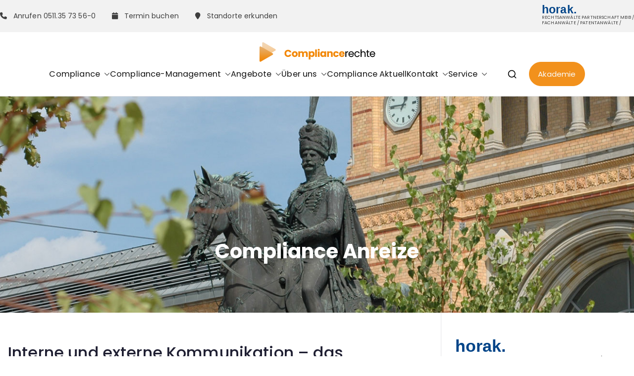

--- FILE ---
content_type: text/html; charset=UTF-8
request_url: https://compliancerechte.de/anwalt/compliance-anreize/
body_size: 44268
content:

<!doctype html>
		<html lang="de">
		
	<head>

				<meta charset="UTF-8">
		<meta name="viewport" content="width=device-width, initial-scale=1">
		<link rel="profile" href="https://gmpg.org/xfn/11">
		
		<meta name='robots' content='noindex, follow' />

	<!-- This site is optimized with the Yoast SEO plugin v26.7 - https://yoast.com/wordpress/plugins/seo/ -->
	<title>Compliance Anreize : Compliance &amp; Recht</title>
	<meta name="description" content="Compliance Anreize Compliance &amp; Recht : Kanzlei für Compliance, Compliance Management, Compliance Officer, Whistle Blowing, KI, Kartellrecht, Geldwäschegesetz, Wirtschaftsrecht, Bankrecht, Versicherungsrecht, Gesellschaftsrecht, Datenschutzrecht, Arbeitsrecht, Wirtschaftsstrafrecht, internationales Recht, Fachanwalt" />
	<meta property="og:locale" content="de_DE" />
	<meta property="og:type" content="article" />
	<meta property="og:title" content="Compliance Anreize : Compliance &amp; Recht" />
	<meta property="og:description" content="Compliance Anreize Compliance &amp; Recht : Kanzlei für Compliance, Compliance Management, Compliance Officer, Whistle Blowing, KI, Kartellrecht, Geldwäschegesetz, Wirtschaftsrecht, Bankrecht, Versicherungsrecht, Gesellschaftsrecht, Datenschutzrecht, Arbeitsrecht, Wirtschaftsstrafrecht, internationales Recht, Fachanwalt" />
	<meta property="og:url" content="https://compliancerechte.de/anwalt/compliance-anreize/" />
	<meta property="og:site_name" content="Compliance &amp; Recht" />
	<meta name="twitter:card" content="summary_large_image" />
	<script type="application/ld+json" class="yoast-schema-graph">{"@context":"https://schema.org","@graph":[{"@type":"CollectionPage","@id":"https://compliancerechte.de/anwalt/compliance-anreize/","url":"https://compliancerechte.de/anwalt/compliance-anreize/","name":"Compliance Anreize : Compliance &amp; Recht","isPartOf":{"@id":"https://compliancerechte.de/#website"},"description":"Compliance Anreize Compliance &amp; Recht : Kanzlei für Compliance, Compliance Management, Compliance Officer, Whistle Blowing, KI, Kartellrecht, Geldwäschegesetz, Wirtschaftsrecht, Bankrecht, Versicherungsrecht, Gesellschaftsrecht, Datenschutzrecht, Arbeitsrecht, Wirtschaftsstrafrecht, internationales Recht, Fachanwalt","breadcrumb":{"@id":"https://compliancerechte.de/anwalt/compliance-anreize/#breadcrumb"},"inLanguage":"de"},{"@type":"BreadcrumbList","@id":"https://compliancerechte.de/anwalt/compliance-anreize/#breadcrumb","itemListElement":[{"@type":"ListItem","position":1,"name":"Startseite","item":"https://compliancerechte.de/"},{"@type":"ListItem","position":2,"name":"Compliance Aktuell","item":"https://compliancerechte.de/compliance-aktuell/"},{"@type":"ListItem","position":3,"name":"Compliance Anreize"}]},{"@type":"WebSite","@id":"https://compliancerechte.de/#website","url":"https://compliancerechte.de/","name":"Compliance &amp; Recht","description":"Kanzlei für Compliance, Compliance Management, Compliance Officer, Whistle Blowing, KI, Kartellrecht, Geldwäschegesetz, Wirtschaftsrecht, Bankrecht, Versicherungsrecht, Gesellschaftsrecht, Datenschutzrecht, Arbeitsrecht, Wirtschaftsstrafrecht, internationales Recht, Fachanwalt","publisher":{"@id":"https://compliancerechte.de/#organization"},"potentialAction":[{"@type":"SearchAction","target":{"@type":"EntryPoint","urlTemplate":"https://compliancerechte.de/?s={search_term_string}"},"query-input":{"@type":"PropertyValueSpecification","valueRequired":true,"valueName":"search_term_string"}}],"inLanguage":"de"},{"@type":"Organization","@id":"https://compliancerechte.de/#organization","name":"Compliance &amp; Recht","url":"https://compliancerechte.de/","logo":{"@type":"ImageObject","inLanguage":"de","@id":"https://compliancerechte.de/#/schema/logo/image/","url":"https://compliancerechte.de/wp-content/uploads/logo-compliancerechte.png","contentUrl":"https://compliancerechte.de/wp-content/uploads/logo-compliancerechte.png","width":235,"height":40,"caption":"Compliance &amp; Recht"},"image":{"@id":"https://compliancerechte.de/#/schema/logo/image/"}}]}</script>
	<!-- / Yoast SEO plugin. -->



<link rel="alternate" type="application/rss+xml" title="Compliance &amp; Recht &raquo; Feed" href="https://compliancerechte.de/feed/" />
<link rel="alternate" type="application/rss+xml" title="Compliance &amp; Recht &raquo; Kommentar-Feed" href="https://compliancerechte.de/comments/feed/" />
<style>[consent-id]:not(.rcb-content-blocker):not([consent-transaction-complete]):not([consent-visual-use-parent^="children:"]):not([consent-confirm]){opacity:0!important;}
.rcb-content-blocker+.rcb-content-blocker-children-fallback~*{display:none!important;}</style><link rel="preload" href="https://compliancerechte.de/wp-content/4412dd4b2650710403168a97c209680d/dist/817853987.js?ver=975c5defe73b4b2fde03afbaa384a541" as="script" />
<link rel="preload" href="https://compliancerechte.de/wp-content/4412dd4b2650710403168a97c209680d/dist/709215344.js?ver=64a64f3ab0d5ab261ad8ca6eebf70126" as="script" />
<link rel="preload" href="https://compliancerechte.de/wp-content/plugins/real-cookie-banner/public/lib/animate.css/animate.min.css?ver=4.1.1" as="style" />
<link rel="alternate" type="application/rss+xml" title="Compliance &amp; Recht &raquo; Compliance Anreize Kategorie-Feed" href="https://compliancerechte.de/anwalt/compliance-anreize/feed/" />
<script data-cfasync="false" type="text/javascript" defer src="https://compliancerechte.de/wp-content/4412dd4b2650710403168a97c209680d/dist/817853987.js?ver=975c5defe73b4b2fde03afbaa384a541" id="real-cookie-banner-vendor-real-cookie-banner-banner-js"></script>
<script type="application/json" data-skip-lazy-load="js-extra" data-skip-moving="true" data-no-defer nitro-exclude data-alt-type="application/ld+json" data-dont-merge data-wpmeteor-nooptimize="true" data-cfasync="false" id="af746fe756c9ab21291f3bc23d0f008f01-js-extra">{"slug":"real-cookie-banner","textDomain":"real-cookie-banner","version":"5.2.10","restUrl":"https:\/\/compliancerechte.de\/wp-json\/real-cookie-banner\/v1\/","restNamespace":"real-cookie-banner\/v1","restPathObfuscateOffset":"0179b041879ebfdb","restRoot":"https:\/\/compliancerechte.de\/wp-json\/","restQuery":{"_v":"5.2.10","_locale":"user"},"restNonce":"9f2d1dee10","restRecreateNonceEndpoint":"https:\/\/compliancerechte.de\/wp-admin\/admin-ajax.php?action=rest-nonce","publicUrl":"https:\/\/compliancerechte.de\/wp-content\/plugins\/real-cookie-banner\/public\/","chunkFolder":"dist","chunksLanguageFolder":"https:\/\/compliancerechte.de\/wp-content\/languages\/mo-cache\/real-cookie-banner\/","chunks":{"chunk-config-tab-blocker.lite.js":["de_DE-83d48f038e1cf6148175589160cda67e","de_DE-e5c2f3318cd06f18a058318f5795a54b","de_DE-76129424d1eb6744d17357561a128725","de_DE-d3d8ada331df664d13fa407b77bc690b"],"chunk-config-tab-blocker.pro.js":["de_DE-ddf5ae983675e7b6eec2afc2d53654a2","de_DE-487d95eea292aab22c80aa3ae9be41f0","de_DE-ab0e642081d4d0d660276c9cebfe9f5d","de_DE-0f5f6074a855fa677e6086b82145bd50"],"chunk-config-tab-consent.lite.js":["de_DE-3823d7521a3fc2857511061e0d660408"],"chunk-config-tab-consent.pro.js":["de_DE-9cb9ecf8c1e8ce14036b5f3a5e19f098"],"chunk-config-tab-cookies.lite.js":["de_DE-1a51b37d0ef409906245c7ed80d76040","de_DE-e5c2f3318cd06f18a058318f5795a54b","de_DE-76129424d1eb6744d17357561a128725"],"chunk-config-tab-cookies.pro.js":["de_DE-572ee75deed92e7a74abba4b86604687","de_DE-487d95eea292aab22c80aa3ae9be41f0","de_DE-ab0e642081d4d0d660276c9cebfe9f5d"],"chunk-config-tab-dashboard.lite.js":["de_DE-f843c51245ecd2b389746275b3da66b6"],"chunk-config-tab-dashboard.pro.js":["de_DE-ae5ae8f925f0409361cfe395645ac077"],"chunk-config-tab-import.lite.js":["de_DE-66df94240f04843e5a208823e466a850"],"chunk-config-tab-import.pro.js":["de_DE-e5fee6b51986d4ff7a051d6f6a7b076a"],"chunk-config-tab-licensing.lite.js":["de_DE-e01f803e4093b19d6787901b9591b5a6"],"chunk-config-tab-licensing.pro.js":["de_DE-4918ea9704f47c2055904e4104d4ffba"],"chunk-config-tab-scanner.lite.js":["de_DE-b10b39f1099ef599835c729334e38429"],"chunk-config-tab-scanner.pro.js":["de_DE-752a1502ab4f0bebfa2ad50c68ef571f"],"chunk-config-tab-settings.lite.js":["de_DE-37978e0b06b4eb18b16164a2d9c93a2c"],"chunk-config-tab-settings.pro.js":["de_DE-e59d3dcc762e276255c8989fbd1f80e3"],"chunk-config-tab-tcf.lite.js":["de_DE-4f658bdbf0aa370053460bc9e3cd1f69","de_DE-e5c2f3318cd06f18a058318f5795a54b","de_DE-d3d8ada331df664d13fa407b77bc690b"],"chunk-config-tab-tcf.pro.js":["de_DE-e1e83d5b8a28f1f91f63b9de2a8b181a","de_DE-487d95eea292aab22c80aa3ae9be41f0","de_DE-0f5f6074a855fa677e6086b82145bd50"]},"others":{"customizeValuesBanner":"{\"layout\":{\"type\":\"dialog\",\"maxHeightEnabled\":false,\"maxHeight\":740,\"dialogMaxWidth\":530,\"dialogPosition\":\"middleCenter\",\"dialogMargin\":[0,0,0,0],\"bannerPosition\":\"bottom\",\"bannerMaxWidth\":1024,\"dialogBorderRadius\":3,\"borderRadius\":5,\"animationIn\":\"slideInUp\",\"animationInDuration\":500,\"animationInOnlyMobile\":true,\"animationOut\":\"none\",\"animationOutDuration\":500,\"animationOutOnlyMobile\":true,\"overlay\":true,\"overlayBg\":\"#000000\",\"overlayBgAlpha\":38,\"overlayBlur\":2},\"decision\":{\"acceptAll\":\"button\",\"acceptEssentials\":\"button\",\"showCloseIcon\":false,\"acceptIndividual\":\"link\",\"buttonOrder\":\"all,essential,save,individual\",\"showGroups\":false,\"groupsFirstView\":false,\"saveButton\":\"always\"},\"design\":{\"bg\":\"#ffffff\",\"textAlign\":\"center\",\"linkTextDecoration\":\"underline\",\"borderWidth\":0,\"borderColor\":\"#ffffff\",\"fontSize\":13,\"fontColor\":\"#2b2b2b\",\"fontInheritFamily\":true,\"fontFamily\":\"Arial, Helvetica, sans-serif\",\"fontWeight\":\"normal\",\"boxShadowEnabled\":true,\"boxShadowOffsetX\":0,\"boxShadowOffsetY\":5,\"boxShadowBlurRadius\":13,\"boxShadowSpreadRadius\":0,\"boxShadowColor\":\"#000000\",\"boxShadowColorAlpha\":20},\"headerDesign\":{\"inheritBg\":true,\"bg\":\"#f4f4f4\",\"inheritTextAlign\":true,\"textAlign\":\"center\",\"padding\":[17,20,15,20],\"logo\":\"\",\"logoRetina\":\"\",\"logoMaxHeight\":40,\"logoPosition\":\"left\",\"logoMargin\":[5,15,5,15],\"fontSize\":20,\"fontColor\":\"#2b2b2b\",\"fontInheritFamily\":true,\"fontFamily\":\"Arial, Helvetica, sans-serif\",\"fontWeight\":\"normal\",\"borderWidth\":1,\"borderColor\":\"#efefef\"},\"bodyDesign\":{\"padding\":[15,20,5,20],\"descriptionInheritFontSize\":true,\"descriptionFontSize\":13,\"dottedGroupsInheritFontSize\":true,\"dottedGroupsFontSize\":13,\"dottedGroupsBulletColor\":\"#15779b\",\"teachingsInheritTextAlign\":true,\"teachingsTextAlign\":\"center\",\"teachingsSeparatorActive\":true,\"teachingsSeparatorWidth\":50,\"teachingsSeparatorHeight\":1,\"teachingsSeparatorColor\":\"#15779b\",\"teachingsInheritFontSize\":false,\"teachingsFontSize\":12,\"teachingsInheritFontColor\":false,\"teachingsFontColor\":\"#7c7c7c\",\"accordionMargin\":[10,0,5,0],\"accordionPadding\":[5,10,5,10],\"accordionArrowType\":\"outlined\",\"accordionArrowColor\":\"#15779b\",\"accordionBg\":\"#ffffff\",\"accordionActiveBg\":\"#f9f9f9\",\"accordionHoverBg\":\"#efefef\",\"accordionBorderWidth\":1,\"accordionBorderColor\":\"#efefef\",\"accordionTitleFontSize\":12,\"accordionTitleFontColor\":\"#2b2b2b\",\"accordionTitleFontWeight\":\"normal\",\"accordionDescriptionMargin\":[5,0,0,0],\"accordionDescriptionFontSize\":12,\"accordionDescriptionFontColor\":\"#757575\",\"accordionDescriptionFontWeight\":\"normal\",\"acceptAllOneRowLayout\":false,\"acceptAllPadding\":[10,10,10,10],\"acceptAllBg\":\"#15779b\",\"acceptAllTextAlign\":\"center\",\"acceptAllFontSize\":18,\"acceptAllFontColor\":\"#ffffff\",\"acceptAllFontWeight\":\"normal\",\"acceptAllBorderWidth\":0,\"acceptAllBorderColor\":\"#000000\",\"acceptAllHoverBg\":\"#11607d\",\"acceptAllHoverFontColor\":\"#ffffff\",\"acceptAllHoverBorderColor\":\"#000000\",\"acceptEssentialsUseAcceptAll\":true,\"acceptEssentialsButtonType\":\"\",\"acceptEssentialsPadding\":[10,10,10,10],\"acceptEssentialsBg\":\"#efefef\",\"acceptEssentialsTextAlign\":\"center\",\"acceptEssentialsFontSize\":18,\"acceptEssentialsFontColor\":\"#0a0a0a\",\"acceptEssentialsFontWeight\":\"normal\",\"acceptEssentialsBorderWidth\":0,\"acceptEssentialsBorderColor\":\"#000000\",\"acceptEssentialsHoverBg\":\"#e8e8e8\",\"acceptEssentialsHoverFontColor\":\"#000000\",\"acceptEssentialsHoverBorderColor\":\"#000000\",\"acceptIndividualPadding\":[5,5,5,5],\"acceptIndividualBg\":\"#ffffff\",\"acceptIndividualTextAlign\":\"center\",\"acceptIndividualFontSize\":15,\"acceptIndividualFontColor\":\"#15779b\",\"acceptIndividualFontWeight\":\"normal\",\"acceptIndividualBorderWidth\":0,\"acceptIndividualBorderColor\":\"#000000\",\"acceptIndividualHoverBg\":\"#ffffff\",\"acceptIndividualHoverFontColor\":\"#11607d\",\"acceptIndividualHoverBorderColor\":\"#000000\"},\"footerDesign\":{\"poweredByLink\":true,\"inheritBg\":false,\"bg\":\"#fcfcfc\",\"inheritTextAlign\":true,\"textAlign\":\"center\",\"padding\":[10,20,15,20],\"fontSize\":14,\"fontColor\":\"#7c7c7c\",\"fontInheritFamily\":true,\"fontFamily\":\"Arial, Helvetica, sans-serif\",\"fontWeight\":\"normal\",\"hoverFontColor\":\"#2b2b2b\",\"borderWidth\":1,\"borderColor\":\"#efefef\",\"languageSwitcher\":\"flags\"},\"texts\":{\"headline\":\"Privatsph\\u00e4re-Einstellungen\",\"description\":\"Wir verwenden Cookies und \\u00e4hnliche Technologien auf unserer Website und verarbeiten personenbezogene Daten von dir (z.B. IP-Adresse), um z.B. Inhalte und Anzeigen zu personalisieren, Medien von Drittanbietern einzubinden oder Zugriffe auf unsere Website zu analysieren. Die Datenverarbeitung kann auch erst in Folge gesetzter Cookies stattfinden. Wir teilen diese Daten mit Dritten, die wir in den Privatsph\\u00e4re-Einstellungen benennen.<br \\\/><br \\\/>Die Datenverarbeitung kann mit deiner Einwilligung oder auf Basis eines berechtigten Interesses erfolgen, dem du in den Privatsph\\u00e4re-Einstellungen widersprechen kannst. Du hast das Recht, nicht einzuwilligen und deine Einwilligung zu einem sp\\u00e4teren Zeitpunkt zu \\u00e4ndern oder zu widerrufen. Weitere Informationen zur Verwendung deiner Daten findest du in unserer {{privacyPolicy}}Datenschutzerkl\\u00e4rung{{\\\/privacyPolicy}}.\",\"acceptAll\":\"Alle akzeptieren\",\"acceptEssentials\":\"Weiter ohne Einwilligung\",\"acceptIndividual\":\"Privatsph\\u00e4re-Einstellungen individuell festlegen\",\"poweredBy\":\"4\",\"dataProcessingInUnsafeCountries\":\"Einige Dienste verarbeiten personenbezogene Daten in unsicheren Drittl\\u00e4ndern. Indem du in die Nutzung dieser Services einwilligst, erkl\\u00e4rst du dich auch mit der Verarbeitung deiner Daten in diesen unsicheren Drittl\\u00e4ndern gem\\u00e4\\u00df {{legalBasis}} einverstanden. Dies birgt das Risiko, dass deine Daten von Beh\\u00f6rden zu Kontroll- und \\u00dcberwachungszwecken verarbeitet werden, m\\u00f6glicherweise ohne die M\\u00f6glichkeit eines Rechtsbehelfs.\",\"ageNoticeBanner\":\"Du bist unter {{minAge}} Jahre alt? Dann kannst du nicht in optionale Services einwilligen. Du kannst deine Eltern oder Erziehungsberechtigten bitten, mit dir in diese Services einzuwilligen.\",\"ageNoticeBlocker\":\"Du bist unter {{minAge}} Jahre alt? Leider darfst du diesem Service nicht selbst zustimmen, um diese Inhalte zu sehen. Bitte deine Eltern oder Erziehungsberechtigten, dem Service mit dir zuzustimmen!\",\"listServicesNotice\":\"Wenn du alle Services akzeptierst, erlaubst du, dass {{services}} geladen werden. Diese sind nach ihrem Zweck in Gruppen {{serviceGroups}} unterteilt (Zugeh\\u00f6rigkeit durch hochgestellte Zahlen gekennzeichnet).\",\"listServicesLegitimateInterestNotice\":\"Au\\u00dferdem werden die {{services}} auf der Grundlage eines berechtigten Interesses geladen.\",\"consentForwardingExternalHosts\":\"Deine Einwilligung gilt auch auf {{websites}}.\",\"blockerHeadline\":\"{{name}} aufgrund von Privatsph\\u00e4re-Einstellungen blockiert\",\"blockerLinkShowMissing\":\"Zeige alle Services, denen du noch zustimmen musst\",\"blockerLoadButton\":\"Services akzeptieren und Inhalte laden\",\"blockerAcceptInfo\":\"Wenn du die blockierten Inhalte l\\u00e4dst, werden deine Datenschutzeinstellungen angepasst. Inhalte aus diesem Service werden in Zukunft nicht mehr blockiert.\",\"stickyHistory\":\"Historie der Privatsph\\u00e4re-Einstellungen\",\"stickyRevoke\":\"Einwilligungen widerrufen\",\"stickyRevokeSuccessMessage\":\"Du hast die Einwilligung f\\u00fcr Services mit dessen Cookies und Verarbeitung personenbezogener Daten erfolgreich widerrufen. Die Seite wird jetzt neu geladen!\",\"stickyChange\":\"Privatsph\\u00e4re-Einstellungen \\u00e4ndern\"},\"individualLayout\":{\"inheritDialogMaxWidth\":false,\"dialogMaxWidth\":970,\"inheritBannerMaxWidth\":true,\"bannerMaxWidth\":1980,\"descriptionTextAlign\":\"left\"},\"group\":{\"checkboxBg\":\"#f0f0f0\",\"checkboxBorderWidth\":1,\"checkboxBorderColor\":\"#d2d2d2\",\"checkboxActiveColor\":\"#ffffff\",\"checkboxActiveBg\":\"#15779b\",\"checkboxActiveBorderColor\":\"#11607d\",\"groupInheritBg\":true,\"groupBg\":\"#f4f4f4\",\"groupPadding\":[15,15,15,15],\"groupSpacing\":10,\"groupBorderRadius\":5,\"groupBorderWidth\":1,\"groupBorderColor\":\"#f4f4f4\",\"headlineFontSize\":16,\"headlineFontWeight\":\"normal\",\"headlineFontColor\":\"#2b2b2b\",\"descriptionFontSize\":14,\"descriptionFontColor\":\"#7c7c7c\",\"linkColor\":\"#7c7c7c\",\"linkHoverColor\":\"#2b2b2b\",\"detailsHideLessRelevant\":true},\"saveButton\":{\"useAcceptAll\":true,\"type\":\"button\",\"padding\":[10,10,10,10],\"bg\":\"#efefef\",\"textAlign\":\"center\",\"fontSize\":18,\"fontColor\":\"#0a0a0a\",\"fontWeight\":\"normal\",\"borderWidth\":0,\"borderColor\":\"#000000\",\"hoverBg\":\"#e8e8e8\",\"hoverFontColor\":\"#000000\",\"hoverBorderColor\":\"#000000\"},\"individualTexts\":{\"headline\":\"Individuelle Privatsph\\u00e4re-Einstellungen\",\"description\":\"Wir verwenden Cookies und \\u00e4hnliche Technologien auf unserer Website und verarbeiten personenbezogene Daten von dir (z.B. IP-Adresse), um z.B. Inhalte und Anzeigen zu personalisieren, Medien von Drittanbietern einzubinden oder Zugriffe auf unsere Website zu analysieren. Die Datenverarbeitung kann auch erst in Folge gesetzter Cookies stattfinden. Wir teilen diese Daten mit Dritten, die wir in den Privatsph\\u00e4re-Einstellungen benennen.<br \\\/><br \\\/>Die Datenverarbeitung kann mit deiner Einwilligung oder auf Basis eines berechtigten Interesses erfolgen, dem du in den Privatsph\\u00e4re-Einstellungen widersprechen kannst. Du hast das Recht, nicht einzuwilligen und deine Einwilligung zu einem sp\\u00e4teren Zeitpunkt zu \\u00e4ndern oder zu widerrufen. Weitere Informationen zur Verwendung deiner Daten findest du in unserer {{privacyPolicy}}Datenschutzerkl\\u00e4rung{{\\\/privacyPolicy}}.<br \\\/><br \\\/>Im Folgenden findest du eine \\u00dcbersicht \\u00fcber alle Services, die von dieser Website genutzt werden. Du kannst dir detaillierte Informationen zu jedem Service ansehen und ihm einzeln zustimmen oder von deinem Widerspruchsrecht Gebrauch machen.\",\"save\":\"Individuelle Auswahlen speichern\",\"showMore\":\"Service-Informationen anzeigen\",\"hideMore\":\"Service-Informationen ausblenden\",\"postamble\":\"\"},\"mobile\":{\"enabled\":true,\"maxHeight\":400,\"hideHeader\":false,\"alignment\":\"bottom\",\"scalePercent\":90,\"scalePercentVertical\":-50},\"sticky\":{\"enabled\":false,\"animationsEnabled\":true,\"alignment\":\"left\",\"bubbleBorderRadius\":50,\"icon\":\"fingerprint\",\"iconCustom\":\"\",\"iconCustomRetina\":\"\",\"iconSize\":30,\"iconColor\":\"#ffffff\",\"bubbleMargin\":[10,20,20,20],\"bubblePadding\":15,\"bubbleBg\":\"#15779b\",\"bubbleBorderWidth\":0,\"bubbleBorderColor\":\"#10556f\",\"boxShadowEnabled\":true,\"boxShadowOffsetX\":0,\"boxShadowOffsetY\":2,\"boxShadowBlurRadius\":5,\"boxShadowSpreadRadius\":1,\"boxShadowColor\":\"#105b77\",\"boxShadowColorAlpha\":40,\"bubbleHoverBg\":\"#ffffff\",\"bubbleHoverBorderColor\":\"#000000\",\"hoverIconColor\":\"#000000\",\"hoverIconCustom\":\"\",\"hoverIconCustomRetina\":\"\",\"menuFontSize\":16,\"menuBorderRadius\":5,\"menuItemSpacing\":10,\"menuItemPadding\":[5,10,5,10]},\"customCss\":{\"css\":\"\",\"antiAdBlocker\":\"y\"}}","isPro":false,"showProHints":false,"proUrl":"https:\/\/devowl.io\/de\/go\/real-cookie-banner?source=rcb-lite","showLiteNotice":true,"frontend":{"groups":"[{\"id\":1415,\"name\":\"Essenziell\",\"slug\":\"essenziell\",\"description\":\"Essenzielle Services sind f\\u00fcr die grundlegende Funktionalit\\u00e4t der Website erforderlich. Sie enthalten nur technisch notwendige Services. Diesen Services kann nicht widersprochen werden.\",\"isEssential\":true,\"isDefault\":true,\"items\":[{\"id\":7397,\"name\":\"Elementor\",\"purpose\":\"Elementor ist eine Software, mit der das Layout dieser Website erstellt wurde. Cookies werden daf\\u00fcr eingesetzt, um die Anzahl der Seitenaufrufe und aktive Sitzungen des Nutzers zu speichern. Die erhobenen Daten werden nicht f\\u00fcr Analysezwecke verwendet, sondern nur um sicherzustellen, dass z.B. bei mehreren aktiven Sitzungen ausgeblendete Elemente nicht wieder angezeigt werden.\",\"providerContact\":{\"phone\":\"\",\"email\":\"\",\"link\":\"\"},\"isProviderCurrentWebsite\":true,\"provider\":\"Compliance & Recht\",\"uniqueName\":\"elementor\",\"isEmbeddingOnlyExternalResources\":false,\"legalBasis\":\"consent\",\"dataProcessingInCountries\":[],\"dataProcessingInCountriesSpecialTreatments\":[],\"technicalDefinitions\":[{\"type\":\"local\",\"name\":\"elementor\",\"host\":\"compliancerechte.de\",\"duration\":0,\"durationUnit\":\"y\",\"isSessionDuration\":false,\"purpose\":\"\"},{\"type\":\"session\",\"name\":\"elementor\",\"host\":\"compliancerechte.de\",\"duration\":0,\"durationUnit\":\"y\",\"isSessionDuration\":false,\"purpose\":\"\"}],\"codeDynamics\":[],\"providerPrivacyPolicyUrl\":\"https:\\\/\\\/compliancerechte.de\\\/kanzlei\\\/datenschutz\\\/\",\"providerLegalNoticeUrl\":\"https:\\\/\\\/compliancerechte.de\\\/kanzlei\\\/impressum\\\/\",\"tagManagerOptInEventName\":\"\",\"tagManagerOptOutEventName\":\"\",\"googleConsentModeConsentTypes\":[],\"executePriority\":10,\"codeOptIn\":\"\",\"executeCodeOptInWhenNoTagManagerConsentIsGiven\":false,\"codeOptOut\":\"\",\"executeCodeOptOutWhenNoTagManagerConsentIsGiven\":false,\"deleteTechnicalDefinitionsAfterOptOut\":false,\"codeOnPageLoad\":\"\",\"presetId\":\"elementor\"},{\"id\":7396,\"name\":\"Real Cookie Banner\",\"purpose\":\"Real Cookie Banner bittet Website-Besucher um die Einwilligung zum Setzen von Cookies und zur Verarbeitung personenbezogener Daten. Dazu wird jedem Website-Besucher eine UUID (pseudonyme Identifikation des Nutzers) zugewiesen, die bis zum Ablauf des Cookies zur Speicherung der Einwilligung g\\u00fcltig ist. Cookies werden dazu verwendet, um zu testen, ob Cookies gesetzt werden k\\u00f6nnen, um Referenz auf die dokumentierte Einwilligung zu speichern, um zu speichern, in welche Services aus welchen Service-Gruppen der Besucher eingewilligt hat, und, falls Einwilligung nach dem Transparency & Consent Framework (TCF) eingeholt werden, um die Einwilligungen in TCF Partner, Zwecke, besondere Zwecke, Funktionen und besondere Funktionen zu speichern. Im Rahmen der Darlegungspflicht nach DSGVO wird die erhobene Einwilligung vollumf\\u00e4nglich dokumentiert. Dazu z\\u00e4hlt neben den Services und Service-Gruppen, in welche der Besucher eingewilligt hat, und falls Einwilligung nach dem TCF Standard eingeholt werden, in welche TCF Partner, Zwecke und Funktionen der Besucher eingewilligt hat, alle Einstellungen des Cookie Banners zum Zeitpunkt der Einwilligung als auch die technischen Umst\\u00e4nde (z.B. Gr\\u00f6\\u00dfe des Sichtbereichs bei der Einwilligung) und die Nutzerinteraktionen (z.B. Klick auf Buttons), die zur Einwilligung gef\\u00fchrt haben. Die Einwilligung wird pro Sprache einmal erhoben.\",\"providerContact\":{\"phone\":\"\",\"email\":\"\",\"link\":\"\"},\"isProviderCurrentWebsite\":true,\"provider\":\"Compliance & Recht\",\"uniqueName\":\"\",\"isEmbeddingOnlyExternalResources\":false,\"legalBasis\":\"legal-requirement\",\"dataProcessingInCountries\":[],\"dataProcessingInCountriesSpecialTreatments\":[],\"technicalDefinitions\":[{\"type\":\"http\",\"name\":\"real_cookie_banner*\",\"host\":\".compliancerechte.de\",\"duration\":365,\"durationUnit\":\"d\",\"isSessionDuration\":false,\"purpose\":\"Eindeutiger Identifikator f\\u00fcr die Einwilligung, aber nicht f\\u00fcr den Website-Besucher. Revisionshash f\\u00fcr die Einstellungen des Cookie-Banners (Texte, Farben, Funktionen, Servicegruppen, Dienste, Content Blocker usw.). IDs f\\u00fcr eingewilligte Services und Service-Gruppen.\"},{\"type\":\"http\",\"name\":\"real_cookie_banner*-tcf\",\"host\":\".compliancerechte.de\",\"duration\":365,\"durationUnit\":\"d\",\"isSessionDuration\":false,\"purpose\":\"Im Rahmen von TCF gesammelte Einwilligungen, die im TC-String-Format gespeichert werden, einschlie\\u00dflich TCF-Vendoren, -Zwecke, -Sonderzwecke, -Funktionen und -Sonderfunktionen.\"},{\"type\":\"http\",\"name\":\"real_cookie_banner*-gcm\",\"host\":\".compliancerechte.de\",\"duration\":365,\"durationUnit\":\"d\",\"isSessionDuration\":false,\"purpose\":\"Die im Google Consent Mode gesammelten Einwilligungen in die verschiedenen Einwilligungstypen (Zwecke) werden f\\u00fcr alle mit dem Google Consent Mode kompatiblen Services gespeichert.\"},{\"type\":\"http\",\"name\":\"real_cookie_banner-test\",\"host\":\".compliancerechte.de\",\"duration\":365,\"durationUnit\":\"d\",\"isSessionDuration\":false,\"purpose\":\"Cookie, der gesetzt wurde, um die Funktionalit\\u00e4t von HTTP-Cookies zu testen. Wird sofort nach dem Test gel\\u00f6scht.\"},{\"type\":\"local\",\"name\":\"real_cookie_banner*\",\"host\":\"https:\\\/\\\/compliancerechte.de\",\"duration\":1,\"durationUnit\":\"d\",\"isSessionDuration\":false,\"purpose\":\"Eindeutiger Identifikator f\\u00fcr die Einwilligung, aber nicht f\\u00fcr den Website-Besucher. Revisionshash f\\u00fcr die Einstellungen des Cookie-Banners (Texte, Farben, Funktionen, Service-Gruppen, Services, Content Blocker usw.). IDs f\\u00fcr eingewilligte Services und Service-Gruppen. Wird nur solange gespeichert, bis die Einwilligung auf dem Website-Server dokumentiert ist.\"},{\"type\":\"local\",\"name\":\"real_cookie_banner*-tcf\",\"host\":\"https:\\\/\\\/compliancerechte.de\",\"duration\":1,\"durationUnit\":\"d\",\"isSessionDuration\":false,\"purpose\":\"Im Rahmen von TCF gesammelte Einwilligungen werden im TC-String-Format gespeichert, einschlie\\u00dflich TCF Vendoren, Zwecke, besondere Zwecke, Funktionen und besondere Funktionen. Wird nur solange gespeichert, bis die Einwilligung auf dem Website-Server dokumentiert ist.\"},{\"type\":\"local\",\"name\":\"real_cookie_banner*-gcm\",\"host\":\"https:\\\/\\\/compliancerechte.de\",\"duration\":1,\"durationUnit\":\"d\",\"isSessionDuration\":false,\"purpose\":\"Im Rahmen des Google Consent Mode erfasste Einwilligungen werden f\\u00fcr alle mit dem Google Consent Mode kompatiblen Services in Einwilligungstypen (Zwecke) gespeichert. Wird nur solange gespeichert, bis die Einwilligung auf dem Website-Server dokumentiert ist.\"},{\"type\":\"local\",\"name\":\"real_cookie_banner-consent-queue*\",\"host\":\"https:\\\/\\\/compliancerechte.de\",\"duration\":1,\"durationUnit\":\"d\",\"isSessionDuration\":false,\"purpose\":\"Lokale Zwischenspeicherung (Caching) der Auswahl im Cookie-Banner, bis der Server die Einwilligung dokumentiert; Dokumentation periodisch oder bei Seitenwechseln versucht, wenn der Server nicht verf\\u00fcgbar oder \\u00fcberlastet ist.\"}],\"codeDynamics\":[],\"providerPrivacyPolicyUrl\":\"https:\\\/\\\/compliancerechte.de\\\/kanzlei\\\/datenschutz\\\/\",\"providerLegalNoticeUrl\":\"https:\\\/\\\/compliancerechte.de\\\/kanzlei\\\/impressum\\\/\",\"tagManagerOptInEventName\":\"\",\"tagManagerOptOutEventName\":\"\",\"googleConsentModeConsentTypes\":[],\"executePriority\":10,\"codeOptIn\":\"\",\"executeCodeOptInWhenNoTagManagerConsentIsGiven\":false,\"codeOptOut\":\"\",\"executeCodeOptOutWhenNoTagManagerConsentIsGiven\":false,\"deleteTechnicalDefinitionsAfterOptOut\":false,\"codeOnPageLoad\":\"\",\"presetId\":\"real-cookie-banner\"}]},{\"id\":1416,\"name\":\"Funktional\",\"slug\":\"funktional\",\"description\":\"Funktionale Services sind notwendig, um \\u00fcber die wesentliche Funktionalit\\u00e4t der Website hinausgehende Features wie h\\u00fcbschere Schriftarten, Videowiedergabe oder interaktive Web 2.0-Features bereitzustellen. Inhalte von z.B. Video- und Social Media-Plattformen sind standardm\\u00e4\\u00dfig gesperrt und k\\u00f6nnen zugestimmt werden. Wenn dem Service zugestimmt wird, werden diese Inhalte automatisch ohne weitere manuelle Einwilligung geladen.\",\"isEssential\":false,\"isDefault\":true,\"items\":[{\"id\":7405,\"name\":\"Seitenaufbau Wordpress\",\"purpose\":\"Wordpress Seitenaufbau\",\"providerContact\":{\"phone\":\"\",\"email\":\"\",\"link\":\"\"},\"isProviderCurrentWebsite\":false,\"provider\":\"s0.wp.com\",\"uniqueName\":\"seitenaufbau-wordpress\",\"isEmbeddingOnlyExternalResources\":false,\"legalBasis\":\"consent\",\"dataProcessingInCountries\":[],\"dataProcessingInCountriesSpecialTreatments\":[],\"technicalDefinitions\":[{\"type\":\"http\",\"name\":\"s0.wp.com\",\"host\":\"s0.wp.com\",\"duration\":1,\"durationUnit\":\"y\",\"isSessionDuration\":false,\"purpose\":\"\"}],\"codeDynamics\":[],\"providerPrivacyPolicyUrl\":\"https:\\\/\\\/wordpress.com\\\/de\\\/\",\"providerLegalNoticeUrl\":\"https:\\\/\\\/wordpress.com\\\/de\\\/\",\"tagManagerOptInEventName\":\"\",\"tagManagerOptOutEventName\":\"\",\"googleConsentModeConsentTypes\":[],\"executePriority\":10,\"codeOptIn\":\"\",\"executeCodeOptInWhenNoTagManagerConsentIsGiven\":false,\"codeOptOut\":\"\",\"executeCodeOptOutWhenNoTagManagerConsentIsGiven\":false,\"deleteTechnicalDefinitionsAfterOptOut\":false,\"codeOnPageLoad\":\"\",\"presetId\":\"\"},{\"id\":7404,\"name\":\"Seitenaufbau Wordpress\",\"purpose\":\"Seitenaufbau Wordpress\",\"providerContact\":{\"phone\":\"\",\"email\":\"\",\"link\":\"\"},\"isProviderCurrentWebsite\":false,\"provider\":\"Wordpress\",\"uniqueName\":\"seitenaufbau-wordpress\",\"isEmbeddingOnlyExternalResources\":false,\"legalBasis\":\"consent\",\"dataProcessingInCountries\":[],\"dataProcessingInCountriesSpecialTreatments\":[],\"technicalDefinitions\":[{\"type\":\"http\",\"name\":\"s0.wp.com\",\"host\":\"s0.wp.com\",\"duration\":1,\"durationUnit\":\"y\",\"isSessionDuration\":false,\"purpose\":\"Seitenaufbau Wordpress\"}],\"codeDynamics\":[],\"providerPrivacyPolicyUrl\":\"https:\\\/\\\/wordpress.com\\\/de\\\/\",\"providerLegalNoticeUrl\":\"https:\\\/\\\/wordpress.com\\\/de\\\/\",\"tagManagerOptInEventName\":\"\",\"tagManagerOptOutEventName\":\"\",\"googleConsentModeConsentTypes\":[],\"executePriority\":10,\"codeOptIn\":\"\",\"executeCodeOptInWhenNoTagManagerConsentIsGiven\":false,\"codeOptOut\":\"\",\"executeCodeOptOutWhenNoTagManagerConsentIsGiven\":false,\"deleteTechnicalDefinitionsAfterOptOut\":false,\"codeOnPageLoad\":\"\",\"presetId\":\"\"},{\"id\":7402,\"name\":\"Kommentare\",\"purpose\":\"WordPress als Content Management System bietet die M\\u00f6glichkeit, Kommentare unter Blog-Beitr\\u00e4gen und \\u00e4hnlichen Inhalten zu schreiben. Das Cookie speichert den Namen, die E-Mail-Adresse und die Website eines Kommentators, um sie wieder anzuzeigen, wenn der Kommentator einen weiteren Kommentar auf dieser Website schreiben m\\u00f6chte.\",\"providerContact\":{\"phone\":\"\",\"email\":\"\",\"link\":\"\"},\"isProviderCurrentWebsite\":true,\"provider\":\"Compliance & Recht\",\"uniqueName\":\"wordpress-comments\",\"isEmbeddingOnlyExternalResources\":false,\"legalBasis\":\"consent\",\"dataProcessingInCountries\":[],\"dataProcessingInCountriesSpecialTreatments\":[],\"technicalDefinitions\":[{\"type\":\"http\",\"name\":\"comment_author_*\",\"host\":\"compliancerechte.de\",\"duration\":1,\"durationUnit\":\"y\",\"isSessionDuration\":false,\"purpose\":\"\"},{\"type\":\"http\",\"name\":\"comment_author_email_*\",\"host\":\"compliancerechte.de\",\"duration\":1,\"durationUnit\":\"y\",\"isSessionDuration\":false,\"purpose\":\"\"},{\"type\":\"http\",\"name\":\"comment_author_url_*\",\"host\":\"compliancerechte.de\",\"duration\":1,\"durationUnit\":\"y\",\"isSessionDuration\":false,\"purpose\":\"\"}],\"codeDynamics\":[],\"providerPrivacyPolicyUrl\":\"https:\\\/\\\/compliancerechte.de\\\/kanzlei\\\/datenschutz\\\/\",\"providerLegalNoticeUrl\":\"https:\\\/\\\/compliancerechte.de\\\/kanzlei\\\/impressum\\\/\",\"tagManagerOptInEventName\":\"\",\"tagManagerOptOutEventName\":\"\",\"googleConsentModeConsentTypes\":[],\"executePriority\":10,\"codeOptIn\":\"base64-encoded:[base64]\",\"executeCodeOptInWhenNoTagManagerConsentIsGiven\":false,\"codeOptOut\":\"\",\"executeCodeOptOutWhenNoTagManagerConsentIsGiven\":false,\"deleteTechnicalDefinitionsAfterOptOut\":true,\"codeOnPageLoad\":\"\",\"presetId\":\"wordpress-comments\"},{\"id\":7400,\"name\":\"Emojis\",\"purpose\":\"WordPress Emoji ist ein Emoji-Set, das von wordpress.org geladen wird. Es werden keine Cookies im technischen Sinne auf dem Client des Nutzers gesetzt, jedoch werden technische und personenbezogene Daten wie die IP-Adresse vom Client an den Server des Dienstanbieters \\u00fcbertragen, um die Nutzung des Dienstes zu erm\\u00f6glichen.\",\"providerContact\":{\"phone\":\"\",\"email\":\"\",\"link\":\"\"},\"isProviderCurrentWebsite\":false,\"provider\":\"WordPress.org\",\"uniqueName\":\"wordpress-emojis\",\"isEmbeddingOnlyExternalResources\":true,\"legalBasis\":\"consent\",\"dataProcessingInCountries\":[\"US\"],\"dataProcessingInCountriesSpecialTreatments\":[],\"technicalDefinitions\":[],\"codeDynamics\":[],\"providerPrivacyPolicyUrl\":\"https:\\\/\\\/de.wordpress.org\\\/about\\\/privacy\\\/\",\"providerLegalNoticeUrl\":\"\",\"tagManagerOptInEventName\":\"\",\"tagManagerOptOutEventName\":\"\",\"googleConsentModeConsentTypes\":[],\"executePriority\":10,\"codeOptIn\":\"\",\"executeCodeOptInWhenNoTagManagerConsentIsGiven\":false,\"codeOptOut\":\"\",\"executeCodeOptOutWhenNoTagManagerConsentIsGiven\":false,\"deleteTechnicalDefinitionsAfterOptOut\":false,\"codeOnPageLoad\":\"\",\"presetId\":\"wordpress-emojis\"}]},{\"id\":1417,\"name\":\"Statistik\",\"slug\":\"statistik\",\"description\":\"Statistik-Services werden ben\\u00f6tigt, um pseudonymisierte Daten \\u00fcber die Besucher der Website zu sammeln. Die Daten erm\\u00f6glichen es uns, die Besucher besser zu verstehen und die Website zu optimieren.\",\"isEssential\":false,\"isDefault\":true,\"items\":[{\"id\":7398,\"name\":\"Jetpack Site Stats\",\"purpose\":\"Jetpack Site Stats ist ein Dienst zur Erstellung detaillierter Statistiken \\u00fcber das Nutzerverhalten auf der Website. Es werden keine Cookies im technischen Sinne auf dem Client des Nutzers gesetzt, aber es werden technische und pers\\u00f6nliche Daten wie z.B. die IP-Adresse vom Client an den Server des Service-Providers \\u00fcbermittelt, um die Nutzung des Dienstes zu erm\\u00f6glichen. Diese Informationen k\\u00f6nnen verwendet werden, um den Nutzer auf dieser Website zu verfolgen und um gesammelte Daten mehrerer Seitenaufrufe auf dieser Website miteinander zu verkn\\u00fcpfen.\",\"providerContact\":{\"phone\":\"\",\"email\":\"\",\"link\":\"\"},\"isProviderCurrentWebsite\":false,\"provider\":\"Automattic Inc.\",\"uniqueName\":\"jetpack-site-stats\",\"isEmbeddingOnlyExternalResources\":false,\"legalBasis\":\"consent\",\"dataProcessingInCountries\":[\"US\"],\"dataProcessingInCountriesSpecialTreatments\":[],\"technicalDefinitions\":[{\"type\":\"http\",\"name\":\"NID\",\"host\":\".google.com\",\"duration\":6,\"durationUnit\":\"mo\",\"isSessionDuration\":false,\"purpose\":\"\"},{\"type\":\"http\",\"name\":\"1P_JAR\",\"host\":\".google.com\",\"duration\":1,\"durationUnit\":\"mo\",\"isSessionDuration\":false,\"purpose\":\"\"},{\"type\":\"http\",\"name\":\"G_ENABLED_IDPS\",\"host\":\".public-api.wordpress.com\",\"duration\":6,\"durationUnit\":\"mo\",\"isSessionDuration\":false,\"purpose\":\"\"},{\"type\":\"http\",\"name\":\"comment_author_email_*\",\"host\":\"compliancerechte.de\",\"duration\":6,\"durationUnit\":\"mo\",\"isSessionDuration\":false,\"purpose\":\"\"},{\"type\":\"http\",\"name\":\"comment_author_url_*\",\"host\":\"compliancerechte.de\",\"duration\":6,\"durationUnit\":\"mo\",\"isSessionDuration\":false,\"purpose\":\"\"},{\"type\":\"http\",\"name\":\"comment_author_*\",\"host\":\"compliancerechte.de\",\"duration\":6,\"durationUnit\":\"mo\",\"isSessionDuration\":false,\"purpose\":\"\"},{\"type\":\"http\",\"name\":\"comment_author_url_*\",\"host\":\".wordpress.com\",\"duration\":6,\"durationUnit\":\"mo\",\"isSessionDuration\":false,\"purpose\":\"\"},{\"type\":\"http\",\"name\":\"comment_author_email_*\",\"host\":\".wordpress.com\",\"duration\":6,\"durationUnit\":\"mo\",\"isSessionDuration\":false,\"purpose\":\"\"},{\"type\":\"http\",\"name\":\"comment_author_*\",\"host\":\".wordpress.com\",\"duration\":6,\"durationUnit\":\"mo\",\"isSessionDuration\":false,\"purpose\":\"\"},{\"type\":\"http\",\"name\":\"hc_post_as\",\"host\":\".wordpress.com\",\"duration\":2,\"durationUnit\":\"d\",\"isSessionDuration\":false,\"purpose\":\"\"},{\"type\":\"http\",\"name\":\"wpc_wpc\",\"host\":\".wordpress.com\",\"duration\":0,\"durationUnit\":\"y\",\"isSessionDuration\":true,\"purpose\":\"\"},{\"type\":\"http\",\"name\":\"_wpndash\",\"host\":\".wordpress.com\",\"duration\":6,\"durationUnit\":\"mo\",\"isSessionDuration\":false,\"purpose\":\"\"},{\"type\":\"http\",\"name\":\"wordpress_logged_in\",\"host\":\".wordpress.com\",\"duration\":6,\"durationUnit\":\"mo\",\"isSessionDuration\":false,\"purpose\":\"\"},{\"type\":\"http\",\"name\":\"recognized_logins\",\"host\":\".wordpress.com\",\"duration\":6,\"durationUnit\":\"mo\",\"isSessionDuration\":false,\"purpose\":\"\"},{\"type\":\"http\",\"name\":\"wordpress_test_cookie\",\"host\":\".wordpress.com\",\"duration\":0,\"durationUnit\":\"y\",\"isSessionDuration\":true,\"purpose\":\"\"},{\"type\":\"http\",\"name\":\"wpc_gpc\",\"host\":\".wordpress.com\",\"duration\":1,\"durationUnit\":\"d\",\"isSessionDuration\":false,\"purpose\":\"\"},{\"type\":\"http\",\"name\":\"SIDCC\",\"host\":\".google.com\",\"duration\":6,\"durationUnit\":\"mo\",\"isSessionDuration\":false,\"purpose\":\"\"},{\"type\":\"http\",\"name\":\"__Secure-3PAPISID\",\"host\":\".google.com\",\"duration\":6,\"durationUnit\":\"mo\",\"isSessionDuration\":false,\"purpose\":\"\"},{\"type\":\"http\",\"name\":\"__Secure-APISID\",\"host\":\".google.com\",\"duration\":1,\"durationUnit\":\"mo\",\"isSessionDuration\":false,\"purpose\":\"\"},{\"type\":\"http\",\"name\":\"__Secure-SSID\",\"host\":\".google.com\",\"duration\":6,\"durationUnit\":\"mo\",\"isSessionDuration\":false,\"purpose\":\"\"},{\"type\":\"http\",\"name\":\"__Secure-HSID\",\"host\":\".google.com\",\"duration\":1,\"durationUnit\":\"mo\",\"isSessionDuration\":false,\"purpose\":\"\"},{\"type\":\"http\",\"name\":\"SAPISID\",\"host\":\".google.com\",\"duration\":6,\"durationUnit\":\"mo\",\"isSessionDuration\":false,\"purpose\":\"\"},{\"type\":\"http\",\"name\":\"SSID\",\"host\":\".google.com\",\"duration\":6,\"durationUnit\":\"mo\",\"isSessionDuration\":false,\"purpose\":\"\"},{\"type\":\"http\",\"name\":\"HSID\",\"host\":\".google.com\",\"duration\":6,\"durationUnit\":\"mo\",\"isSessionDuration\":false,\"purpose\":\"\"},{\"type\":\"http\",\"name\":\"SID\",\"host\":\".google.com\",\"duration\":6,\"durationUnit\":\"mo\",\"isSessionDuration\":false,\"purpose\":\"\"},{\"type\":\"http\",\"name\":\"__Secure-3PSID\",\"host\":\".google.com\",\"duration\":6,\"durationUnit\":\"mo\",\"isSessionDuration\":false,\"purpose\":\"\"},{\"type\":\"http\",\"name\":\"CONSENT\",\"host\":\".google.com\",\"duration\":6,\"durationUnit\":\"mo\",\"isSessionDuration\":false,\"purpose\":\"\"},{\"type\":\"http\",\"name\":\"G_AUTHUSER_H\",\"host\":\".public-api.wordpress.com\",\"duration\":0,\"durationUnit\":\"y\",\"isSessionDuration\":true,\"purpose\":\"\"},{\"type\":\"http\",\"name\":\"__Host-GAPS\",\"host\":\"accounts.google.com\",\"duration\":6,\"durationUnit\":\"mo\",\"isSessionDuration\":false,\"purpose\":\"\"},{\"type\":\"http\",\"name\":\"GAPS\",\"host\":\"accounts.google.com\",\"duration\":6,\"durationUnit\":\"mo\",\"isSessionDuration\":false,\"purpose\":\"\"},{\"type\":\"http\",\"name\":\"LSID\",\"host\":\"accounts.google.com\",\"duration\":6,\"durationUnit\":\"mo\",\"isSessionDuration\":false,\"purpose\":\"\"},{\"type\":\"http\",\"name\":\"__Host-3PLSID\",\"host\":\"accounts.google.com\",\"duration\":6,\"durationUnit\":\"mo\",\"isSessionDuration\":false,\"purpose\":\"\"},{\"type\":\"http\",\"name\":\"user_id\",\"host\":\"accounts.google.com\",\"duration\":0,\"durationUnit\":\"y\",\"isSessionDuration\":true,\"purpose\":\"\"},{\"type\":\"http\",\"name\":\"LSOLH\",\"host\":\"accounts.google.com\",\"duration\":6,\"durationUnit\":\"mo\",\"isSessionDuration\":false,\"purpose\":\"\"},{\"type\":\"local\",\"name\":\"oauth2_ss::https:\\\/\\\/public-api.wordpress.com::1::DEFAULT::_ss_\",\"host\":\"https:\\\/\\\/accounts.google.com\",\"duration\":0,\"durationUnit\":\"y\",\"isSessionDuration\":false,\"purpose\":\"\"},{\"type\":\"local\",\"name\":\"promo\",\"host\":\"https:\\\/\\\/accounts.google.com\",\"duration\":0,\"durationUnit\":\"y\",\"isSessionDuration\":false,\"purpose\":\"\"},{\"type\":\"http\",\"name\":\"wpc_tc\",\"host\":\".wordpress.com\",\"duration\":0,\"durationUnit\":\"y\",\"isSessionDuration\":true,\"purpose\":\"\"},{\"type\":\"session\",\"name\":\"oauth2_cs::https:\\\/\\\/public-api.wordpress.com::*\",\"host\":\"https:\\\/\\\/accounts.google.com\",\"duration\":0,\"durationUnit\":\"y\",\"isSessionDuration\":false,\"purpose\":\"\"},{\"type\":\"http\",\"name\":\"wpc_fbc\",\"host\":\".wordpress.com\",\"duration\":0,\"durationUnit\":\"y\",\"isSessionDuration\":true,\"purpose\":\"\"}],\"codeDynamics\":[],\"providerPrivacyPolicyUrl\":\"https:\\\/\\\/automattic.com\\\/privacy\\\/\",\"providerLegalNoticeUrl\":\"\",\"tagManagerOptInEventName\":\"\",\"tagManagerOptOutEventName\":\"\",\"googleConsentModeConsentTypes\":[],\"executePriority\":10,\"codeOptIn\":\"\",\"executeCodeOptInWhenNoTagManagerConsentIsGiven\":false,\"codeOptOut\":\"\",\"executeCodeOptOutWhenNoTagManagerConsentIsGiven\":false,\"deleteTechnicalDefinitionsAfterOptOut\":true,\"codeOnPageLoad\":\"\",\"presetId\":\"jetpack-site-stats\"}]}]","links":[{"id":7414,"label":"Datenschutzerkl\u00e4rung","pageType":"privacyPolicy","isExternalUrl":false,"pageId":224,"url":"https:\/\/compliancerechte.de\/kanzlei\/datenschutz\/","hideCookieBanner":true,"isTargetBlank":true},{"id":7415,"label":"Impressum","pageType":"legalNotice","isExternalUrl":false,"pageId":227,"url":"https:\/\/compliancerechte.de\/kanzlei\/impressum\/","hideCookieBanner":true,"isTargetBlank":true}],"websiteOperator":{"address":"","country":"","contactEmail":"base64-encoded:bXVlbGxlckBid2xoLmRl","contactPhone":"","contactFormUrl":false},"blocker":[{"id":7401,"name":"WordPress Emojis","description":"","rules":["*s.w.org\/images\/core\/emoji*","window._wpemojiSettings","link[href=\"\/\/s.w.org\"]"],"criteria":"services","tcfVendors":[],"tcfPurposes":[1],"services":[7400],"isVisual":false,"visualType":"default","visualMediaThumbnail":"0","visualContentType":"","isVisualDarkMode":false,"visualBlur":0,"visualDownloadThumbnail":false,"visualHeroButtonText":"","shouldForceToShowVisual":false,"presetId":"wordpress-emojis","visualThumbnail":null},{"id":7399,"name":"Jetpack Site Stats","description":"","rules":["*pixel.wp.com*","*stats.wp.com*"],"criteria":"services","tcfVendors":[],"tcfPurposes":[1],"services":[7398],"isVisual":false,"visualType":"default","visualMediaThumbnail":"0","visualContentType":"","isVisualDarkMode":false,"visualBlur":0,"visualDownloadThumbnail":false,"visualHeroButtonText":"","shouldForceToShowVisual":false,"presetId":"jetpack-site-stats","visualThumbnail":null}],"languageSwitcher":[],"predefinedDataProcessingInSafeCountriesLists":{"GDPR":["AT","BE","BG","HR","CY","CZ","DK","EE","FI","FR","DE","GR","HU","IE","IS","IT","LI","LV","LT","LU","MT","NL","NO","PL","PT","RO","SK","SI","ES","SE"],"DSG":["CH"],"GDPR+DSG":[],"ADEQUACY_EU":["AD","AR","CA","FO","GG","IL","IM","JP","JE","NZ","KR","CH","GB","UY","US"],"ADEQUACY_CH":["DE","AD","AR","AT","BE","BG","CA","CY","HR","DK","ES","EE","FI","FR","GI","GR","GG","HU","IM","FO","IE","IS","IL","IT","JE","LV","LI","LT","LU","MT","MC","NO","NZ","NL","PL","PT","CZ","RO","GB","SK","SI","SE","UY","US"]},"decisionCookieName":"real_cookie_banner-v:3_blog:1_path:1e11bf7","revisionHash":"f6ac7787f3c68e8884b96dd4640b0835","territorialLegalBasis":["gdpr-eprivacy"],"setCookiesViaManager":"none","isRespectDoNotTrack":false,"failedConsentDocumentationHandling":"essentials","isAcceptAllForBots":true,"isDataProcessingInUnsafeCountries":false,"isAgeNotice":true,"ageNoticeAgeLimit":16,"isListServicesNotice":true,"isBannerLessConsent":false,"isTcf":false,"isGcm":false,"isGcmListPurposes":false,"hasLazyData":false},"anonymousContentUrl":"https:\/\/compliancerechte.de\/wp-content\/4412dd4b2650710403168a97c209680d\/dist\/","anonymousHash":"4412dd4b2650710403168a97c209680d","hasDynamicPreDecisions":false,"isLicensed":true,"isDevLicense":false,"multilingualSkipHTMLForTag":"","isCurrentlyInTranslationEditorPreview":false,"defaultLanguage":"","currentLanguage":"","activeLanguages":[],"context":"","iso3166OneAlpha2":{"AF":"Afghanistan","AL":"Albanien","DZ":"Algerien","AS":"Amerikanisch-Samoa","AD":"Andorra","AO":"Angola","AI":"Anguilla","AQ":"Antarktis","AG":"Antigua und Barbuda","AR":"Argentinien","AM":"Armenien","AW":"Aruba","AZ":"Aserbaidschan","AU":"Australien","BS":"Bahamas","BH":"Bahrain","BD":"Bangladesch","BB":"Barbados","BY":"Belarus","BE":"Belgien","BZ":"Belize","BJ":"Benin","BM":"Bermuda","BT":"Bhutan","BO":"Bolivien","BA":"Bosnien und Herzegowina","BW":"Botswana","BV":"Bouvetinsel","BR":"Brasilien","IO":"Britisches Territorium im Indischen Ozean","BN":"Brunei Darussalam","BG":"Bulgarien","BF":"Burkina Faso","BI":"Burundi","CL":"Chile","CN":"China","CK":"Cookinseln","CR":"Costa Rica","CW":"Cura\u00e7ao","DE":"Deutschland","LA":"Die Laotische Demokratische Volksrepublik","DM":"Dominica","DO":"Dominikanische Republik","DJ":"Dschibuti","DK":"D\u00e4nemark","EC":"Ecuador","SV":"El Salvador","ER":"Eritrea","EE":"Estland","FK":"Falklandinseln (Malwinen)","FJ":"Fidschi","FI":"Finnland","FR":"Frankreich","GF":"Franz\u00f6sisch-Guayana","PF":"Franz\u00f6sisch-Polynesien","TF":"Franz\u00f6sische S\u00fcd- und Antarktisgebiete","FO":"F\u00e4r\u00f6er Inseln","FM":"F\u00f6derierte Staaten von Mikronesien","GA":"Gabun","GM":"Gambia","GE":"Georgien","GH":"Ghana","GI":"Gibraltar","GD":"Grenada","GR":"Griechenland","GL":"Gr\u00f6nland","GP":"Guadeloupe","GU":"Guam","GT":"Guatemala","GG":"Guernsey","GN":"Guinea","GW":"Guinea-Bissau","GY":"Guyana","HT":"Haiti","HM":"Heard und die McDonaldinseln","VA":"Heiliger Stuhl (Staat Vatikanstadt)","HN":"Honduras","HK":"Hong Kong","IN":"Indien","ID":"Indonesien","IQ":"Irak","IE":"Irland","IR":"Islamische Republik Iran","IS":"Island","IM":"Isle of Man","IL":"Israel","IT":"Italien","JM":"Jamaika","JP":"Japan","YE":"Jemen","JE":"Jersey","JO":"Jordanien","VG":"Jungferninseln, Britisch","VI":"Jungferninseln, U.S.","KY":"Kaimaninseln","KH":"Kambodscha","CM":"Kamerun","CA":"Kanada","CV":"Kap Verde","BQ":"Karibischen Niederlande","KZ":"Kasachstan","QA":"Katar","KE":"Kenia","KG":"Kirgisistan","KI":"Kiribati","UM":"Kleinere Inselbesitzungen der Vereinigten Staaten","CC":"Kokosinseln","CO":"Kolumbien","KM":"Komoren","CG":"Kongo","CD":"Kongo, Demokratische Republik","KR":"Korea","XK":"Kosovo","HR":"Kroatien","CU":"Kuba","KW":"Kuwait","LS":"Lesotho","LV":"Lettland","LB":"Libanon","LR":"Liberia","LY":"Libysch-Arabische Dschamahirija","LI":"Liechtenstein","LT":"Litauen","LU":"Luxemburg","MO":"Macao","MG":"Madagaskar","MW":"Malawi","MY":"Malaysia","MV":"Malediven","ML":"Mali","MT":"Malta","MA":"Marokko","MH":"Marshallinseln","MQ":"Martinique","MR":"Mauretanien","MU":"Mauritius","YT":"Mayotte","MK":"Mazedonien","MX":"Mexiko","MD":"Moldawien","MC":"Monaco","MN":"Mongolei","ME":"Montenegro","MS":"Montserrat","MZ":"Mosambik","MM":"Myanmar","NA":"Namibia","NR":"Nauru","NP":"Nepal","NC":"Neukaledonien","NZ":"Neuseeland","NI":"Nicaragua","NL":"Niederlande","AN":"Niederl\u00e4ndische Antillen","NE":"Niger","NG":"Nigeria","NU":"Niue","KP":"Nordkorea","NF":"Norfolkinsel","NO":"Norwegen","MP":"N\u00f6rdliche Marianen","OM":"Oman","PK":"Pakistan","PW":"Palau","PS":"Pal\u00e4stinensisches Gebiet, besetzt","PA":"Panama","PG":"Papua-Neuguinea","PY":"Paraguay","PE":"Peru","PH":"Philippinen","PN":"Pitcairn","PL":"Polen","PT":"Portugal","PR":"Puerto Rico","CI":"Republik C\u00f4te d'Ivoire","RW":"Ruanda","RO":"Rum\u00e4nien","RU":"Russische F\u00f6deration","RE":"R\u00e9union","BL":"Saint Barth\u00e9l\u00e9my","PM":"Saint Pierre und Miquelo","SB":"Salomonen","ZM":"Sambia","WS":"Samoa","SM":"San Marino","SH":"Sankt Helena","MF":"Sankt Martin","SA":"Saudi-Arabien","SE":"Schweden","CH":"Schweiz","SN":"Senegal","RS":"Serbien","SC":"Seychellen","SL":"Sierra Leone","ZW":"Simbabwe","SG":"Singapur","SX":"Sint Maarten","SK":"Slowakei","SI":"Slowenien","SO":"Somalia","ES":"Spanien","LK":"Sri Lanka","KN":"St. Kitts und Nevis","LC":"St. Lucia","VC":"St. Vincent und Grenadinen","SD":"Sudan","SR":"Surinam","SJ":"Svalbard und Jan Mayen","SZ":"Swasiland","SY":"Syrische Arabische Republik","ST":"S\u00e3o Tom\u00e9 und Pr\u00edncipe","ZA":"S\u00fcdafrika","GS":"S\u00fcdgeorgien und die S\u00fcdlichen Sandwichinseln","SS":"S\u00fcdsudan","TJ":"Tadschikistan","TW":"Taiwan","TZ":"Tansania","TH":"Thailand","TL":"Timor-Leste","TG":"Togo","TK":"Tokelau","TO":"Tonga","TT":"Trinidad und Tobago","TD":"Tschad","CZ":"Tschechische Republik","TN":"Tunesien","TM":"Turkmenistan","TC":"Turks- und Caicosinseln","TV":"Tuvalu","TR":"T\u00fcrkei","UG":"Uganda","UA":"Ukraine","HU":"Ungarn","UY":"Uruguay","UZ":"Usbekistan","VU":"Vanuatu","VE":"Venezuela","AE":"Vereinigte Arabische Emirate","US":"Vereinigte Staaten","GB":"Vereinigtes K\u00f6nigreich","VN":"Vietnam","WF":"Wallis und Futuna","CX":"Weihnachtsinsel","EH":"Westsahara","CF":"Zentralafrikanische Republik","CY":"Zypern","EG":"\u00c4gypten","GQ":"\u00c4quatorialguinea","ET":"\u00c4thiopien","AX":"\u00c5land Inseln","AT":"\u00d6sterreich"},"visualParentSelectors":{".et_pb_video_box":1,".et_pb_video_slider:has(>.et_pb_slider_carousel %s)":"self",".ast-oembed-container":1,".wpb_video_wrapper":1,".gdlr-core-pbf-background-wrap":1},"isPreventPreDecision":false,"isInvalidateImplicitUserConsent":false,"dependantVisibilityContainers":["[role=\"tabpanel\"]",".eael-tab-content-item",".wpcs_content_inner",".op3-contenttoggleitem-content",".op3-popoverlay-content",".pum-overlay","[data-elementor-type=\"popup\"]",".wp-block-ub-content-toggle-accordion-content-wrap",".w-popup-wrap",".oxy-lightbox_inner[data-inner-content=true]",".oxy-pro-accordion_body",".oxy-tab-content",".kt-accordion-panel",".vc_tta-panel-body",".mfp-hide","div[id^=\"tve_thrive_lightbox_\"]",".brxe-xpromodalnestable",".evcal_eventcard",".divioverlay",".et_pb_toggle_content"],"disableDeduplicateExceptions":[".et_pb_video_slider"],"bannerDesignVersion":12,"bannerI18n":{"showMore":"Mehr anzeigen","hideMore":"Verstecken","showLessRelevantDetails":"Weitere Details anzeigen (%s)","hideLessRelevantDetails":"Weitere Details ausblenden (%s)","other":"Anderes","legalBasis":{"label":"Verwendung auf gesetzlicher Grundlage von","consentPersonalData":"Einwilligung zur Verarbeitung personenbezogener Daten","consentStorage":"Einwilligung zur Speicherung oder zum Zugriff auf Informationen auf der Endeinrichtung des Nutzers","legitimateInterestPersonalData":"Berechtigtes Interesse zur Verarbeitung personenbezogener Daten","legitimateInterestStorage":"Bereitstellung eines ausdr\u00fccklich gew\u00fcnschten digitalen Dienstes zur Speicherung oder zum Zugriff auf Informationen auf der Endeinrichtung des Nutzers","legalRequirementPersonalData":"Erf\u00fcllung einer rechtlichen Verpflichtung zur Verarbeitung personenbezogener Daten"},"territorialLegalBasisArticles":{"gdpr-eprivacy":{"dataProcessingInUnsafeCountries":"Art. 49 Abs. 1 lit. a DSGVO"},"dsg-switzerland":{"dataProcessingInUnsafeCountries":"Art. 17 Abs. 1 lit. a DSG (Schweiz)"}},"legitimateInterest":"Berechtigtes Interesse","consent":"Einwilligung","crawlerLinkAlert":"Wir haben erkannt, dass du ein Crawler\/Bot bist. Nur nat\u00fcrliche Personen d\u00fcrfen in Cookies und die Verarbeitung von personenbezogenen Daten einwilligen. Daher hat der Link f\u00fcr dich keine Funktion.","technicalCookieDefinitions":"Technische Cookie-Definitionen","technicalCookieName":"Technischer Cookie Name","usesCookies":"Verwendete Cookies","cookieRefresh":"Cookie-Erneuerung","usesNonCookieAccess":"Verwendet Cookie-\u00e4hnliche Informationen (LocalStorage, SessionStorage, IndexDB, etc.)","host":"Host","duration":"Dauer","noExpiration":"Kein Ablauf","type":"Typ","purpose":"Zweck","purposes":"Zwecke","headerTitlePrivacyPolicyHistory":"Privatsph\u00e4re-Einstellungen: Historie","skipToConsentChoices":"Zu Einwilligungsoptionen springen","historyLabel":"Einwilligungen anzeigen vom","historyItemLoadError":"Das Lesen der Zustimmung ist fehlgeschlagen. Bitte versuche es sp\u00e4ter noch einmal!","historySelectNone":"Noch nicht eingewilligt","provider":"Anbieter","providerContactPhone":"Telefon","providerContactEmail":"E-Mail","providerContactLink":"Kontaktformular","providerPrivacyPolicyUrl":"Datenschutzerkl\u00e4rung","providerLegalNoticeUrl":"Impressum","nonStandard":"Nicht standardisierte Datenverarbeitung","nonStandardDesc":"Einige Services setzen Cookies und\/oder verarbeiten personenbezogene Daten, ohne die Standards f\u00fcr die Mitteilung der Einwilligung einzuhalten. Diese Services werden in mehrere Gruppen eingeteilt. Sogenannte \"essenzielle Services\" werden auf Basis eines berechtigten Interesses genutzt und k\u00f6nnen nicht abgew\u00e4hlt werden (ein Widerspruch muss ggf. per E-Mail oder Brief gem\u00e4\u00df der Datenschutzerkl\u00e4rung erfolgen), w\u00e4hrend alle anderen Services nur nach einer Einwilligung genutzt werden.","dataProcessingInThirdCountries":"Datenverarbeitung in Drittl\u00e4ndern","safetyMechanisms":{"label":"Sicherheitsmechanismen f\u00fcr die Daten\u00fcbermittlung","standardContractualClauses":"Standardvertragsklauseln","adequacyDecision":"Angemessenheitsbeschluss","eu":"EU","switzerland":"Schweiz","bindingCorporateRules":"Verbindliche interne Datenschutzvorschriften","contractualGuaranteeSccSubprocessors":"Vertragliche Garantie f\u00fcr Standardvertragsklauseln mit Unterauftragsverarbeitern"},"durationUnit":{"n1":{"s":"Sekunde","m":"Minute","h":"Stunde","d":"Tag","mo":"Monat","y":"Jahr"},"nx":{"s":"Sekunden","m":"Minuten","h":"Stunden","d":"Tage","mo":"Monate","y":"Jahre"}},"close":"Schlie\u00dfen","closeWithoutSaving":"Schlie\u00dfen ohne Speichern","yes":"Ja","no":"Nein","unknown":"Unbekannt","none":"Nichts","noLicense":"Keine Lizenz aktiviert - kein Produktionseinsatz!","devLicense":"Produktlizenz nicht f\u00fcr den Produktionseinsatz!","devLicenseLearnMore":"Mehr erfahren","devLicenseLink":"https:\/\/devowl.io\/de\/wissensdatenbank\/lizenz-installations-typ\/","andSeparator":" und ","deprecated":{"appropriateSafeguard":"Geeignete Garantien","dataProcessingInUnsafeCountries":"Datenverarbeitung in unsicheren Drittl\u00e4ndern","legalRequirement":"Erf\u00fcllung einer rechtlichen Verpflichtung"}},"pageRequestUuid4":"aafc3a9fd-b2a7-4d13-8bcf-52e50abb4283","pageByIdUrl":"https:\/\/compliancerechte.de?page_id","pluginUrl":"https:\/\/devowl.io\/wordpress-real-cookie-banner\/"}}</script><script data-skip-lazy-load="js-extra" data-skip-moving="true" data-no-defer nitro-exclude data-alt-type="application/ld+json" data-dont-merge data-wpmeteor-nooptimize="true" data-cfasync="false" id="af746fe756c9ab21291f3bc23d0f008f02-js-extra">
(()=>{var x=function (a,b){return-1<["codeOptIn","codeOptOut","codeOnPageLoad","contactEmail"].indexOf(a)&&"string"==typeof b&&b.startsWith("base64-encoded:")?window.atob(b.substr(15)):b},t=(e,t)=>new Proxy(e,{get:(e,n)=>{let r=Reflect.get(e,n);return n===t&&"string"==typeof r&&(r=JSON.parse(r,x),Reflect.set(e,n,r)),r}}),n=JSON.parse(document.getElementById("af746fe756c9ab21291f3bc23d0f008f01-js-extra").innerHTML,x);window.Proxy?n.others.frontend=t(n.others.frontend,"groups"):n.others.frontend.groups=JSON.parse(n.others.frontend.groups,x);window.Proxy?n.others=t(n.others,"customizeValuesBanner"):n.others.customizeValuesBanner=JSON.parse(n.others.customizeValuesBanner,x);;window.realCookieBanner=n;window[Math.random().toString(36)]=n;
})();
</script><script data-cfasync="false" type="text/javascript" id="real-cookie-banner-banner-js-before">
/* <![CDATA[ */
((a,b)=>{a[b]||(a[b]={unblockSync:()=>undefined},["consentSync"].forEach(c=>a[b][c]=()=>({cookie:null,consentGiven:!1,cookieOptIn:!0})),["consent","consentAll","unblock"].forEach(c=>a[b][c]=(...d)=>new Promise(e=>a.addEventListener(b,()=>{a[b][c](...d).then(e)},{once:!0}))))})(window,"consentApi");
//# sourceURL=real-cookie-banner-banner-js-before
/* ]]> */
</script>
<script data-cfasync="false" type="text/javascript" defer src="https://compliancerechte.de/wp-content/4412dd4b2650710403168a97c209680d/dist/709215344.js?ver=64a64f3ab0d5ab261ad8ca6eebf70126" id="real-cookie-banner-banner-js"></script>
<link rel='stylesheet' id='animate-css-css' href='https://compliancerechte.de/wp-content/plugins/real-cookie-banner/public/lib/animate.css/animate.min.css?ver=4.1.1' type='text/css' media='all' />
<style id='wp-img-auto-sizes-contain-inline-css' type='text/css'>
img:is([sizes=auto i],[sizes^="auto," i]){contain-intrinsic-size:3000px 1500px}
/*# sourceURL=wp-img-auto-sizes-contain-inline-css */
</style>
<style id='wp-emoji-styles-inline-css' type='text/css'>

	img.wp-smiley, img.emoji {
		display: inline !important;
		border: none !important;
		box-shadow: none !important;
		height: 1em !important;
		width: 1em !important;
		margin: 0 0.07em !important;
		vertical-align: -0.1em !important;
		background: none !important;
		padding: 0 !important;
	}
/*# sourceURL=wp-emoji-styles-inline-css */
</style>
<link rel='stylesheet' id='wp-block-library-css' href='https://compliancerechte.de/wp-includes/css/dist/block-library/style.min.css?ver=6.9' type='text/css' media='all' />
<style id='wp-block-library-theme-inline-css' type='text/css'>
.wp-block-audio :where(figcaption){color:#555;font-size:13px;text-align:center}.is-dark-theme .wp-block-audio :where(figcaption){color:#ffffffa6}.wp-block-audio{margin:0 0 1em}.wp-block-code{border:1px solid #ccc;border-radius:4px;font-family:Menlo,Consolas,monaco,monospace;padding:.8em 1em}.wp-block-embed :where(figcaption){color:#555;font-size:13px;text-align:center}.is-dark-theme .wp-block-embed :where(figcaption){color:#ffffffa6}.wp-block-embed{margin:0 0 1em}.blocks-gallery-caption{color:#555;font-size:13px;text-align:center}.is-dark-theme .blocks-gallery-caption{color:#ffffffa6}:root :where(.wp-block-image figcaption){color:#555;font-size:13px;text-align:center}.is-dark-theme :root :where(.wp-block-image figcaption){color:#ffffffa6}.wp-block-image{margin:0 0 1em}.wp-block-pullquote{border-bottom:4px solid;border-top:4px solid;color:currentColor;margin-bottom:1.75em}.wp-block-pullquote :where(cite),.wp-block-pullquote :where(footer),.wp-block-pullquote__citation{color:currentColor;font-size:.8125em;font-style:normal;text-transform:uppercase}.wp-block-quote{border-left:.25em solid;margin:0 0 1.75em;padding-left:1em}.wp-block-quote cite,.wp-block-quote footer{color:currentColor;font-size:.8125em;font-style:normal;position:relative}.wp-block-quote:where(.has-text-align-right){border-left:none;border-right:.25em solid;padding-left:0;padding-right:1em}.wp-block-quote:where(.has-text-align-center){border:none;padding-left:0}.wp-block-quote.is-large,.wp-block-quote.is-style-large,.wp-block-quote:where(.is-style-plain){border:none}.wp-block-search .wp-block-search__label{font-weight:700}.wp-block-search__button{border:1px solid #ccc;padding:.375em .625em}:where(.wp-block-group.has-background){padding:1.25em 2.375em}.wp-block-separator.has-css-opacity{opacity:.4}.wp-block-separator{border:none;border-bottom:2px solid;margin-left:auto;margin-right:auto}.wp-block-separator.has-alpha-channel-opacity{opacity:1}.wp-block-separator:not(.is-style-wide):not(.is-style-dots){width:100px}.wp-block-separator.has-background:not(.is-style-dots){border-bottom:none;height:1px}.wp-block-separator.has-background:not(.is-style-wide):not(.is-style-dots){height:2px}.wp-block-table{margin:0 0 1em}.wp-block-table td,.wp-block-table th{word-break:normal}.wp-block-table :where(figcaption){color:#555;font-size:13px;text-align:center}.is-dark-theme .wp-block-table :where(figcaption){color:#ffffffa6}.wp-block-video :where(figcaption){color:#555;font-size:13px;text-align:center}.is-dark-theme .wp-block-video :where(figcaption){color:#ffffffa6}.wp-block-video{margin:0 0 1em}:root :where(.wp-block-template-part.has-background){margin-bottom:0;margin-top:0;padding:1.25em 2.375em}
/*# sourceURL=/wp-includes/css/dist/block-library/theme.min.css */
</style>
<style id='global-styles-inline-css' type='text/css'>
:root{--wp--preset--aspect-ratio--square: 1;--wp--preset--aspect-ratio--4-3: 4/3;--wp--preset--aspect-ratio--3-4: 3/4;--wp--preset--aspect-ratio--3-2: 3/2;--wp--preset--aspect-ratio--2-3: 2/3;--wp--preset--aspect-ratio--16-9: 16/9;--wp--preset--aspect-ratio--9-16: 9/16;--wp--preset--color--black: #000000;--wp--preset--color--cyan-bluish-gray: #abb8c3;--wp--preset--color--white: #ffffff;--wp--preset--color--pale-pink: #f78da7;--wp--preset--color--vivid-red: #cf2e2e;--wp--preset--color--luminous-vivid-orange: #ff6900;--wp--preset--color--luminous-vivid-amber: #fcb900;--wp--preset--color--light-green-cyan: #7bdcb5;--wp--preset--color--vivid-green-cyan: #00d084;--wp--preset--color--pale-cyan-blue: #8ed1fc;--wp--preset--color--vivid-cyan-blue: #0693e3;--wp--preset--color--vivid-purple: #9b51e0;--wp--preset--color--zakra-color-1: #027ABB;--wp--preset--color--zakra-color-2: #015EA0;--wp--preset--color--zakra-color-3: #FFFFFF;--wp--preset--color--zakra-color-4: #F6FEFC;--wp--preset--color--zakra-color-5: #181818;--wp--preset--color--zakra-color-6: #1F1F32;--wp--preset--color--zakra-color-7: #3F3F46;--wp--preset--color--zakra-color-8: #FFFFFF;--wp--preset--color--zakra-color-9: #E4E4E7;--wp--preset--gradient--vivid-cyan-blue-to-vivid-purple: linear-gradient(135deg,rgb(6,147,227) 0%,rgb(155,81,224) 100%);--wp--preset--gradient--light-green-cyan-to-vivid-green-cyan: linear-gradient(135deg,rgb(122,220,180) 0%,rgb(0,208,130) 100%);--wp--preset--gradient--luminous-vivid-amber-to-luminous-vivid-orange: linear-gradient(135deg,rgb(252,185,0) 0%,rgb(255,105,0) 100%);--wp--preset--gradient--luminous-vivid-orange-to-vivid-red: linear-gradient(135deg,rgb(255,105,0) 0%,rgb(207,46,46) 100%);--wp--preset--gradient--very-light-gray-to-cyan-bluish-gray: linear-gradient(135deg,rgb(238,238,238) 0%,rgb(169,184,195) 100%);--wp--preset--gradient--cool-to-warm-spectrum: linear-gradient(135deg,rgb(74,234,220) 0%,rgb(151,120,209) 20%,rgb(207,42,186) 40%,rgb(238,44,130) 60%,rgb(251,105,98) 80%,rgb(254,248,76) 100%);--wp--preset--gradient--blush-light-purple: linear-gradient(135deg,rgb(255,206,236) 0%,rgb(152,150,240) 100%);--wp--preset--gradient--blush-bordeaux: linear-gradient(135deg,rgb(254,205,165) 0%,rgb(254,45,45) 50%,rgb(107,0,62) 100%);--wp--preset--gradient--luminous-dusk: linear-gradient(135deg,rgb(255,203,112) 0%,rgb(199,81,192) 50%,rgb(65,88,208) 100%);--wp--preset--gradient--pale-ocean: linear-gradient(135deg,rgb(255,245,203) 0%,rgb(182,227,212) 50%,rgb(51,167,181) 100%);--wp--preset--gradient--electric-grass: linear-gradient(135deg,rgb(202,248,128) 0%,rgb(113,206,126) 100%);--wp--preset--gradient--midnight: linear-gradient(135deg,rgb(2,3,129) 0%,rgb(40,116,252) 100%);--wp--preset--font-size--small: 13px;--wp--preset--font-size--medium: 20px;--wp--preset--font-size--large: 36px;--wp--preset--font-size--x-large: 42px;--wp--preset--spacing--20: 0.44rem;--wp--preset--spacing--30: 0.67rem;--wp--preset--spacing--40: 1rem;--wp--preset--spacing--50: 1.5rem;--wp--preset--spacing--60: 2.25rem;--wp--preset--spacing--70: 3.38rem;--wp--preset--spacing--80: 5.06rem;--wp--preset--shadow--natural: 6px 6px 9px rgba(0, 0, 0, 0.2);--wp--preset--shadow--deep: 12px 12px 50px rgba(0, 0, 0, 0.4);--wp--preset--shadow--sharp: 6px 6px 0px rgba(0, 0, 0, 0.2);--wp--preset--shadow--outlined: 6px 6px 0px -3px rgb(255, 255, 255), 6px 6px rgb(0, 0, 0);--wp--preset--shadow--crisp: 6px 6px 0px rgb(0, 0, 0);}:root { --wp--style--global--content-size: 760px;--wp--style--global--wide-size: 1160px; }:where(body) { margin: 0; }.wp-site-blocks > .alignleft { float: left; margin-right: 2em; }.wp-site-blocks > .alignright { float: right; margin-left: 2em; }.wp-site-blocks > .aligncenter { justify-content: center; margin-left: auto; margin-right: auto; }:where(.wp-site-blocks) > * { margin-block-start: 24px; margin-block-end: 0; }:where(.wp-site-blocks) > :first-child { margin-block-start: 0; }:where(.wp-site-blocks) > :last-child { margin-block-end: 0; }:root { --wp--style--block-gap: 24px; }:root :where(.is-layout-flow) > :first-child{margin-block-start: 0;}:root :where(.is-layout-flow) > :last-child{margin-block-end: 0;}:root :where(.is-layout-flow) > *{margin-block-start: 24px;margin-block-end: 0;}:root :where(.is-layout-constrained) > :first-child{margin-block-start: 0;}:root :where(.is-layout-constrained) > :last-child{margin-block-end: 0;}:root :where(.is-layout-constrained) > *{margin-block-start: 24px;margin-block-end: 0;}:root :where(.is-layout-flex){gap: 24px;}:root :where(.is-layout-grid){gap: 24px;}.is-layout-flow > .alignleft{float: left;margin-inline-start: 0;margin-inline-end: 2em;}.is-layout-flow > .alignright{float: right;margin-inline-start: 2em;margin-inline-end: 0;}.is-layout-flow > .aligncenter{margin-left: auto !important;margin-right: auto !important;}.is-layout-constrained > .alignleft{float: left;margin-inline-start: 0;margin-inline-end: 2em;}.is-layout-constrained > .alignright{float: right;margin-inline-start: 2em;margin-inline-end: 0;}.is-layout-constrained > .aligncenter{margin-left: auto !important;margin-right: auto !important;}.is-layout-constrained > :where(:not(.alignleft):not(.alignright):not(.alignfull)){max-width: var(--wp--style--global--content-size);margin-left: auto !important;margin-right: auto !important;}.is-layout-constrained > .alignwide{max-width: var(--wp--style--global--wide-size);}body .is-layout-flex{display: flex;}.is-layout-flex{flex-wrap: wrap;align-items: center;}.is-layout-flex > :is(*, div){margin: 0;}body .is-layout-grid{display: grid;}.is-layout-grid > :is(*, div){margin: 0;}body{padding-top: 0px;padding-right: 0px;padding-bottom: 0px;padding-left: 0px;}a:where(:not(.wp-element-button)){text-decoration: underline;}:root :where(.wp-element-button, .wp-block-button__link){background-color: #32373c;border-width: 0;color: #fff;font-family: inherit;font-size: inherit;font-style: inherit;font-weight: inherit;letter-spacing: inherit;line-height: inherit;padding-top: calc(0.667em + 2px);padding-right: calc(1.333em + 2px);padding-bottom: calc(0.667em + 2px);padding-left: calc(1.333em + 2px);text-decoration: none;text-transform: inherit;}.has-black-color{color: var(--wp--preset--color--black) !important;}.has-cyan-bluish-gray-color{color: var(--wp--preset--color--cyan-bluish-gray) !important;}.has-white-color{color: var(--wp--preset--color--white) !important;}.has-pale-pink-color{color: var(--wp--preset--color--pale-pink) !important;}.has-vivid-red-color{color: var(--wp--preset--color--vivid-red) !important;}.has-luminous-vivid-orange-color{color: var(--wp--preset--color--luminous-vivid-orange) !important;}.has-luminous-vivid-amber-color{color: var(--wp--preset--color--luminous-vivid-amber) !important;}.has-light-green-cyan-color{color: var(--wp--preset--color--light-green-cyan) !important;}.has-vivid-green-cyan-color{color: var(--wp--preset--color--vivid-green-cyan) !important;}.has-pale-cyan-blue-color{color: var(--wp--preset--color--pale-cyan-blue) !important;}.has-vivid-cyan-blue-color{color: var(--wp--preset--color--vivid-cyan-blue) !important;}.has-vivid-purple-color{color: var(--wp--preset--color--vivid-purple) !important;}.has-zakra-color-1-color{color: var(--wp--preset--color--zakra-color-1) !important;}.has-zakra-color-2-color{color: var(--wp--preset--color--zakra-color-2) !important;}.has-zakra-color-3-color{color: var(--wp--preset--color--zakra-color-3) !important;}.has-zakra-color-4-color{color: var(--wp--preset--color--zakra-color-4) !important;}.has-zakra-color-5-color{color: var(--wp--preset--color--zakra-color-5) !important;}.has-zakra-color-6-color{color: var(--wp--preset--color--zakra-color-6) !important;}.has-zakra-color-7-color{color: var(--wp--preset--color--zakra-color-7) !important;}.has-zakra-color-8-color{color: var(--wp--preset--color--zakra-color-8) !important;}.has-zakra-color-9-color{color: var(--wp--preset--color--zakra-color-9) !important;}.has-black-background-color{background-color: var(--wp--preset--color--black) !important;}.has-cyan-bluish-gray-background-color{background-color: var(--wp--preset--color--cyan-bluish-gray) !important;}.has-white-background-color{background-color: var(--wp--preset--color--white) !important;}.has-pale-pink-background-color{background-color: var(--wp--preset--color--pale-pink) !important;}.has-vivid-red-background-color{background-color: var(--wp--preset--color--vivid-red) !important;}.has-luminous-vivid-orange-background-color{background-color: var(--wp--preset--color--luminous-vivid-orange) !important;}.has-luminous-vivid-amber-background-color{background-color: var(--wp--preset--color--luminous-vivid-amber) !important;}.has-light-green-cyan-background-color{background-color: var(--wp--preset--color--light-green-cyan) !important;}.has-vivid-green-cyan-background-color{background-color: var(--wp--preset--color--vivid-green-cyan) !important;}.has-pale-cyan-blue-background-color{background-color: var(--wp--preset--color--pale-cyan-blue) !important;}.has-vivid-cyan-blue-background-color{background-color: var(--wp--preset--color--vivid-cyan-blue) !important;}.has-vivid-purple-background-color{background-color: var(--wp--preset--color--vivid-purple) !important;}.has-zakra-color-1-background-color{background-color: var(--wp--preset--color--zakra-color-1) !important;}.has-zakra-color-2-background-color{background-color: var(--wp--preset--color--zakra-color-2) !important;}.has-zakra-color-3-background-color{background-color: var(--wp--preset--color--zakra-color-3) !important;}.has-zakra-color-4-background-color{background-color: var(--wp--preset--color--zakra-color-4) !important;}.has-zakra-color-5-background-color{background-color: var(--wp--preset--color--zakra-color-5) !important;}.has-zakra-color-6-background-color{background-color: var(--wp--preset--color--zakra-color-6) !important;}.has-zakra-color-7-background-color{background-color: var(--wp--preset--color--zakra-color-7) !important;}.has-zakra-color-8-background-color{background-color: var(--wp--preset--color--zakra-color-8) !important;}.has-zakra-color-9-background-color{background-color: var(--wp--preset--color--zakra-color-9) !important;}.has-black-border-color{border-color: var(--wp--preset--color--black) !important;}.has-cyan-bluish-gray-border-color{border-color: var(--wp--preset--color--cyan-bluish-gray) !important;}.has-white-border-color{border-color: var(--wp--preset--color--white) !important;}.has-pale-pink-border-color{border-color: var(--wp--preset--color--pale-pink) !important;}.has-vivid-red-border-color{border-color: var(--wp--preset--color--vivid-red) !important;}.has-luminous-vivid-orange-border-color{border-color: var(--wp--preset--color--luminous-vivid-orange) !important;}.has-luminous-vivid-amber-border-color{border-color: var(--wp--preset--color--luminous-vivid-amber) !important;}.has-light-green-cyan-border-color{border-color: var(--wp--preset--color--light-green-cyan) !important;}.has-vivid-green-cyan-border-color{border-color: var(--wp--preset--color--vivid-green-cyan) !important;}.has-pale-cyan-blue-border-color{border-color: var(--wp--preset--color--pale-cyan-blue) !important;}.has-vivid-cyan-blue-border-color{border-color: var(--wp--preset--color--vivid-cyan-blue) !important;}.has-vivid-purple-border-color{border-color: var(--wp--preset--color--vivid-purple) !important;}.has-zakra-color-1-border-color{border-color: var(--wp--preset--color--zakra-color-1) !important;}.has-zakra-color-2-border-color{border-color: var(--wp--preset--color--zakra-color-2) !important;}.has-zakra-color-3-border-color{border-color: var(--wp--preset--color--zakra-color-3) !important;}.has-zakra-color-4-border-color{border-color: var(--wp--preset--color--zakra-color-4) !important;}.has-zakra-color-5-border-color{border-color: var(--wp--preset--color--zakra-color-5) !important;}.has-zakra-color-6-border-color{border-color: var(--wp--preset--color--zakra-color-6) !important;}.has-zakra-color-7-border-color{border-color: var(--wp--preset--color--zakra-color-7) !important;}.has-zakra-color-8-border-color{border-color: var(--wp--preset--color--zakra-color-8) !important;}.has-zakra-color-9-border-color{border-color: var(--wp--preset--color--zakra-color-9) !important;}.has-vivid-cyan-blue-to-vivid-purple-gradient-background{background: var(--wp--preset--gradient--vivid-cyan-blue-to-vivid-purple) !important;}.has-light-green-cyan-to-vivid-green-cyan-gradient-background{background: var(--wp--preset--gradient--light-green-cyan-to-vivid-green-cyan) !important;}.has-luminous-vivid-amber-to-luminous-vivid-orange-gradient-background{background: var(--wp--preset--gradient--luminous-vivid-amber-to-luminous-vivid-orange) !important;}.has-luminous-vivid-orange-to-vivid-red-gradient-background{background: var(--wp--preset--gradient--luminous-vivid-orange-to-vivid-red) !important;}.has-very-light-gray-to-cyan-bluish-gray-gradient-background{background: var(--wp--preset--gradient--very-light-gray-to-cyan-bluish-gray) !important;}.has-cool-to-warm-spectrum-gradient-background{background: var(--wp--preset--gradient--cool-to-warm-spectrum) !important;}.has-blush-light-purple-gradient-background{background: var(--wp--preset--gradient--blush-light-purple) !important;}.has-blush-bordeaux-gradient-background{background: var(--wp--preset--gradient--blush-bordeaux) !important;}.has-luminous-dusk-gradient-background{background: var(--wp--preset--gradient--luminous-dusk) !important;}.has-pale-ocean-gradient-background{background: var(--wp--preset--gradient--pale-ocean) !important;}.has-electric-grass-gradient-background{background: var(--wp--preset--gradient--electric-grass) !important;}.has-midnight-gradient-background{background: var(--wp--preset--gradient--midnight) !important;}.has-small-font-size{font-size: var(--wp--preset--font-size--small) !important;}.has-medium-font-size{font-size: var(--wp--preset--font-size--medium) !important;}.has-large-font-size{font-size: var(--wp--preset--font-size--large) !important;}.has-x-large-font-size{font-size: var(--wp--preset--font-size--x-large) !important;}
:root :where(.wp-block-pullquote){font-size: 1.5em;line-height: 1.6;}
/*# sourceURL=global-styles-inline-css */
</style>
<link rel='stylesheet' id='contact-form-7-css' href='https://compliancerechte.de/wp-content/plugins/contact-form-7/includes/css/styles.css?ver=6.1.4' type='text/css' media='all' />
<link rel='stylesheet' id='font-awesome-all-css' href='https://compliancerechte.de/wp-content/themes/zakra/inc/customizer/customind/assets/fontawesome/v6/css/all.min.css?ver=6.2.4' type='text/css' media='all' />
<link rel='stylesheet' id='zakra_google_fonts-css' href='//compliancerechte.de/wp-content/uploads/omgf/zakra_google_fonts/zakra_google_fonts.css?ver=1663600123' type='text/css' media='all' />
<link rel='stylesheet' id='zakra-style-css' href='https://compliancerechte.de/wp-content/themes/zakra/style.css?ver=4.2.0' type='text/css' media='all' />
<style id='zakra-style-inline-css' type='text/css'>
.zak-header-builder .zak-header-top-row{background-color:#18181B;}.zak-header-builder .zak-main-nav{border-bottom-color:#e9ecef;}.zak-header-builder .zak-secondary-nav{border-bottom-color:#e9ecef;}.zak-header-builder .zak-tertiary-menu{border-bottom-color:#e9ecef;}.zak-header-builder .zak-header-buttons .zak-header-button .zak-button{background-color:#f2911c;}.zak-header-builder .zak-header-buttons .zak-header-button .zak-button:hover{background-color:#111111;}.zak-header-builder .zak-header-buttons .zak-header-button .zak-button{padding-top:10px;padding-right:17px;padding-bottom:10px;padding-left:17px;}.zak-header-builder .zak-header-buttons .zak-header-button .zak-button{border-radius:30px;}.zak-footer-builder .zak-footer-bottom-row{background-color:#18181B;}.zak-footer-builder .zak-footer-bottom-row{border-color:#3F3F46;}.zak-footer-builder .zak-footer-bottom-row{color:#fafafa;}.zak-header-builder, .zak-header-sticky-wrapper .sticky-header{border-color:#E4E4E7;}.zak-footer-builder .zak-footer-main-row ul li{border-bottom-width:0px;}.zak-footer-builder .zak-footer-main-row ul li{border-bottom-color:#e9ecef;}:root{--top-grid-columns: 4;
			--main-grid-columns: 4;
			--bottom-grid-columns: 1;
			} .zak-footer-builder .zak-bottom-row{justify-items: center;} .zak-footer-builder .zak-footer-main-row .widget-title, .zak-footer-builder .zak-footer-main-row h1, .zak-footer-builder .zak-footer-main-row h2, .zak-footer-builder .zak-footer-main-row h3, .zak-footer-builder .zak-footer-main-row h4, .zak-footer-builder .zak-footer-main-row h5, .zak-footer-builder .zak-footer-main-row h6{color:#ffffff;}.zak-footer-builder .zak-footer-bottom-row .zak-footer-col{flex-direction: column;}.zak-footer-builder .zak-footer-main-row .zak-footer-col{flex-direction: column;}.zak-footer-builder .zak-footer-top-row .zak-footer-col{flex-direction: column;}.zak-footer-builder .zak-copyright{text-align: center;}.zak-footer-builder .zak-footer-nav{display: flex; justify-content: center;}.zak-footer-builder .zak-footer-nav-2{display: flex; justify-content: center;}.zak-footer-builder .zak-html-1{text-align: center;}.zak-footer-builder .zak-html-2{text-align: center;}.zak-footer-builder .footer-social-icons{text-align: ;}.zak-footer-builder .widget-footer-sidebar-1{text-align: ;}.zak-footer-builder .widget-footer-sidebar-2{text-align: ;}.zak-footer-builder .widget-footer-sidebar-3{text-align: ;}.zak-footer-builder .widget-footer-sidebar-4{text-align: ;}.zak-footer-builder .widget-footer-bar-col-1-sidebar{text-align: ;}.zak-footer-builder .widget-footer-bar-col-2-sidebar{text-align: ;} :root{--zakra-color-1: #027ABB;--zakra-color-2: #015EA0;--zakra-color-3: #FFFFFF;--zakra-color-4: #F6FEFC;--zakra-color-5: #181818;--zakra-color-6: #1F1F32;--zakra-color-7: #3F3F46;--zakra-color-8: #FFFFFF;--zakra-color-9: #E4E4E7;}.zak-container{max-width:1400px;} .zak-container--boxed .zak-site{max-width:1400px;}@media screen and (min-width: 768px) {.zak-primary{width:70%;}}a:hover, a:focus,
				.zak-primary-nav ul li:hover > a,
				.zak-primary-nav ul .current_page_item > a,
				.zak-entry-summary a,
				.zak-entry-meta a, .zak-post-content .zak-entry-footer a:hover,
				.pagebuilder-content a, .zak-style-2 .zak-entry-meta span,
				.zak-style-2 .zak-entry-meta a,
				.entry-title:hover a,
				.zak-breadcrumbs .trail-items a,
				.breadcrumbs .trail-items a,
				.entry-content a,
				.edit-link a,
				.zak-footer-bar a:hover,
				.widget li a,
				#comments .comment-content a,
				#comments .reply,
				button:hover,
				.zak-button:hover,
				.zak-entry-footer .edit-link a,
				.zak-header-action .yith-wcwl-items-count .yith-wcwl-icon span,
				.pagebuilder-content a, .zak-entry-footer a,
				.zak-header-buttons .zak-header-button--2 .zak-button,
				.zak-header-buttons .zak-header-button .zak-button:hover,
				.woocommerce-cart .coupon button.button{color:#f2911c;}.zak-post-content .entry-button:hover .zak-icon,
				.zak-error-404 .zak-button:hover svg,
				.zak-style-2 .zak-entry-meta span .zak-icon,
				.entry-button .zak-icon{fill:#f2911c;}blockquote, .wp-block-quote,
				button, input[type="button"],
				input[type="reset"],
				input[type="submit"],
				.wp-block-button .wp-block-button__link,
				blockquote.has-text-align-right, .wp-block-quote.has-text-align-right,
				button:hover,
				.wp-block-button .wp-block-button__link:hover,
				.zak-button:hover,
				.zak-header-buttons .zak-header-button .zak-button,
				.zak-header-buttons .zak-header-button.zak-header-button--2 .zak-button,
				.zak-header-buttons .zak-header-button .zak-button:hover,
				.woocommerce-cart .coupon button.button,
				.woocommerce-cart .actions > button.button{border-color:#f2911c;}.zak-primary-nav.zak-layout-1-style-2 > ul > li.current_page_item > a::before,
				.zak-primary-nav.zak-layout-1-style-2 > ul a:hover::before,
				.zak-primary-nav.zak-layout-1-style-2 > ul > li.current-menu-item > a::before,
				.zak-primary-nav.zak-layout-1-style-3 > ul > li.current_page_item > a::before,
				.zak-primary-nav.zak-layout-1-style-3 > ul > li.current-menu-item > a::before,
				.zak-primary-nav.zak-layout-1-style-4 > ul > li.current_page_item > a::before,
				.zak-primary-nav.zak-layout-1-style-4 > ul > li.current-menu-item > a::before,
				.zak-scroll-to-top:hover, button, input[type="button"], input[type="reset"],
				input[type="submit"], .zak-header-buttons .zak-header-button--1 .zak-button,
				.wp-block-button .wp-block-button__link,
				.zak-menu-item-cart .cart-page-link .count,
				.widget .wp-block-heading::before,
				#comments .comments-title::before,
				#comments .comment-reply-title::before,
				.widget .widget-title::before,
				.zak-footer-builder .zak-footer-main-row .widget .wp-block-heading::before,
				.zak-footer-builder .zak-footer-top-row .widget .wp-block-heading::before,
				.zak-footer-builder .zak-footer-bottom-row .widget .wp-block-heading::before,
				.zak-footer-builder .zak-footer-main-row .widget .widget-title::before,
				.zak-footer-builder .zak-footer-top-row .widget .widget-title::before,
				.zak-footer-builder .zak-footer-bottom-row .widget .widget-title::before,
				.woocommerce-cart .actions .coupon button.button:hover,
				.woocommerce-cart .actions > button.button,
				.woocommerce-cart .actions > button.button:hover{background-color:#f2911c;}button, input[type="button"],
				input[type="reset"],
				input[type="submit"],
				.wp-block-button .wp-block-button__link,
				.zak-button{border-color:#f2911c;background-color:#f2911c;}body, .woocommerce-ordering select{color:#3e3e3e;}.zak-header, .zak-post, .zak-secondary, .zak-footer-bar, .zak-primary-nav .sub-menu, .zak-primary-nav .sub-menu li, .posts-navigation, #comments, .post-navigation, blockquote, .wp-block-quote, .zak-posts .zak-post, .zak-content-area--boxed .widget{border-color:#E4E4E7;}hr .zak-container--separate, {background-color:#E4E4E7;}.entry-content a{color:#f2911c;}.zak-entry-footer a:hover,
				.entry-button:hover,
				.zak-entry-footer a:hover,
				.entry-content a:hover,
				.pagebuilder-content a:hover, .pagebuilder-content a:hover{color:#1e7ba6;}.entry-button:hover .zak-icon{fill:#1e7ba6;}body{font-family:Poppins;font-weight:400;font-size:15px;line-height:1.8;}h1, h2, h3, h4, h5, h6{font-family:Poppins;font-weight:400;line-height:1.3;}h1{font-family:default;font-weight:500;font-size:3.6rem;line-height:1.3;}h2{font-family:default;font-weight:500;font-size:3.24rem;line-height:1.3;}h3{font-family:default;font-weight:500;font-size:2.88rem;line-height:1.3;}h4{font-family:default;font-weight:500;font-size:2.52rem;line-height:1.3;}h5{font-family:default;font-weight:500;font-size:1.89072rem;line-height:1.3;}h6{font-family:Calligraffitti;font-weight:400;font-size:1.62rem;line-height:1.3;}button, input[type="button"], input[type="reset"], input[type="submit"], #infinite-handle span, .wp-block-button .wp-block-button__link{background-color:#f2911c;}.site-title{color:#blank;}.zak-header .zak-top-bar{color:#3e3e3e;}.zak-header .zak-top-bar{background-color:#f2f2f2;background-size:contain;}.zak-header .zak-main-header{background-color:#ffffff;background-size:contain;}.zak-header-buttons .zak-header-button.zak-header-button--1 .zak-button{padding-top:10px;padding-right:17px;padding-bottom:10px;padding-left:17px;}.zak-header-buttons .zak-header-button.zak-header-button--1 .zak-button{background-color:#f2911c;}.zak-header-buttons .zak-header-button.zak-header-button--1 .zak-button:hover{background-color:#111111;}.zak-header-buttons .zak-header-button.zak-header-button--1 .zak-button{border-radius:30px;}.zak-header .main-navigation{border-bottom-color:#e9ecef;}.zak-primary-nav ul li > a, .zak-main-nav.zak-primary-nav ul.zak-primary-menu > li > a, .zak-primary-nav.zak-menu-item--layout-2 > ul > li > a{color:#111111;}.zak-primary-nav ul li > a .zak-icon, zak-main-nav.zak-primary-nav ul.zak-primary-menu li .zak-icon, .zak-primary-nav.zak-menu-item--layout-2 > ul > li > .zak-icon{fill:#111111;}.zak-primary-nav ul li:active > a, .zak-primary-nav ul > li:not(.zak-header-button).current_page_item > a, .zak-primary-nav ul > li:not(.zak-header-button).current_page_ancestor > a, .zak-primary-nav ul > li:not(.zak-header-button).current-menu-item > a, .zak-primary-nav ul > li:not(.zak-header-button).current-menu-ancestor > a{color:#111111;}.zak-primary-nav.zak-layout-1-style-2 ul > li:not(.zak-header-button).current_page_item > a::before, .zak-primary-nav.zak-layout-1-style-2 ul > li:not(.zak-header-button).current_page_ancestor > a::before, .zak-primary-nav.zak-layout-1-style-2 ul > li:not(.zak-header-button).current-menu-item > a::before, .zak-primary-nav.zak-layout-1-style-2 ul > li:not(.zak-header-button).current-menu-ancestor > a::before, .zak-primary-nav.zak-layout-1-style-3 ul > li:not(.zak-header-button).current_page_item > a::before, .zak-primary-nav.zak-layout-1-style-3 ul > li:not(.zak-header-button).current_page_ancestor > a::before, .zak-primary-nav.zak-layout-1-style-3 ul > li:not(.zak-header-button).current-menu-item > a::before, .zak-primary-nav.zak-layout-1-style-3 ul > li:not(.zak-header-button).current-menu-ancestor > a::before, .zak-primary-nav.zak-layout-1-style-4 ul > li:not(.zak-header-button).current_page_item > a::before, .zak-primary-nav.zak-layout-1-style-4 ul > li:not(.zak-header-button).current_page_ancestor > a::before, .zak-primary-nav.zak-layout-1-style-4 ul > li:not(.zak-header-button).current-menu-item > a::before, .zak-primary-nav.zak-layout-1-style-4 ul > li:not(.zak-header-button).current-menu-ancestor > a::before{background-color:#111111;}.zak-primary-nav ul li:hover > .zak-icon, .zak-primary-nav.zak-menu-item--layout-2 > ul > li span{fill:#111111;}.zak-primary-nav ul li a{font-family:Poppins;font-weight:400;font-size:1.6128rem;line-height:1.8;}.zak-mobile-menu a{font-family:Poppins;font-weight:400;font-size:1.44rem;line-height:1.8;}.has-page-header .zak-page-header{padding-top:290px;padding-right:0px;padding-bottom:100px;padding-left:0px;}.zak-page-header .zak-page-title, .zakra-single-article .zak-entry-header .entry-title{color:#ffffff;}.zak-page-header, .zak-container--separate .zak-page-header{background-color:#ffffff;background-image:url(https://compliancerechte.de/wp-content/uploads/page-header-ernst-august.jpg);background-position:center center;background-size:cover;background-repeat:no-repeat;}.zak-page-header .breadcrumb-trail ul li a:hover {color:#027abb;}.zak-page-header .zak-page-title, .zakra-single-article .zak-entry-header .entry-title{font-family:Poppins;font-weight:700;font-size:40px;line-height:1.18;}.entry-title:not(.zak-page-title){font-family:Poppins;font-weight:500;font-size:3.24rem;line-height:1.3;}.zak-secondary .widget .widget-title, .zak-secondary .widget .wp-block-heading{font-family:Poppins;font-weight:600;font-size:1.728rem;line-height:1.3;}.zak-secondary .widget, .zak-secondary .widget li a{font-family:Poppins;font-weight:400;font-size:16px;line-height:1.5;}.zak-footer-cols{background-color:#111111;background-image:url(https://compliancerechte.de/wp-content/uploads/kuenstlerhaus-photo-hoch.png);background-size:cover;background-repeat:no-repeat;}.zak-footer .zak-footer-cols .widget-title, .zak-footer-cols h1, .zak-footer-cols h2, .zak-footer-cols h3, .zak-footer-cols h4, .zak-footer-cols h5, .zak-footer-cols h6{color:#ffffff;}.zak-footer .zak-footer-cols, .zak-footer .zak-footer-cols p{color:#ffffff;}.zak-footer .zak-footer-cols a, .zak-footer-col .widget ul a{color:#ffffff;}.zak-footer .zak-footer-cols a:hover, .zak-footer-col .widget ul a:hover, .zak-footer .zak-footer-cols a:focus{color:#f2911c;}.zak-footer-cols{border-top-width:0px;}.zak-footer-cols{border-top-color:#e9ecef;}.zak-footer-cols ul li{border-bottom-width:0px;}.zak-footer-cols ul li{border-bottom-color:#e9ecef;}.zak-footer-bar{background-color:#1f2020;}.zak-footer-bar{color:#999999;}.zak-footer-bar a{color:#ffffff;}.zak-footer-bar a:hover, .zak-footer-bar a:focus{color:#f2911c;}.zak-footer-bar{border-top-color:rgba(255,255,255,0.2);}.zak-scroll-to-top{background-color:#f2911c;}.zak-scroll-to-top:hover{background-color:#111111;}:root {--e-global-color-zakracolor1: #027ABB;--e-global-color-zakracolor2: #015EA0;--e-global-color-zakracolor3: #FFFFFF;--e-global-color-zakracolor4: #F6FEFC;--e-global-color-zakracolor5: #181818;--e-global-color-zakracolor6: #1F1F32;--e-global-color-zakracolor7: #3F3F46;--e-global-color-zakracolor8: #FFFFFF;--e-global-color-zakracolor9: #E4E4E7;}
/*# sourceURL=zakra-style-inline-css */
</style>
<link rel="https://api.w.org/" href="https://compliancerechte.de/wp-json/" /><link rel="alternate" title="JSON" type="application/json" href="https://compliancerechte.de/wp-json/wp/v2/categories/398" /><link rel="EditURI" type="application/rsd+xml" title="RSD" href="https://compliancerechte.de/xmlrpc.php?rsd" />
<meta name="generator" content="WordPress 6.9" />
<meta name="generator" content="Elementor 3.34.1; features: additional_custom_breakpoints; settings: css_print_method-external, google_font-enabled, font_display-auto">
			<style>
				.e-con.e-parent:nth-of-type(n+4):not(.e-lazyloaded):not(.e-no-lazyload),
				.e-con.e-parent:nth-of-type(n+4):not(.e-lazyloaded):not(.e-no-lazyload) * {
					background-image: none !important;
				}
				@media screen and (max-height: 1024px) {
					.e-con.e-parent:nth-of-type(n+3):not(.e-lazyloaded):not(.e-no-lazyload),
					.e-con.e-parent:nth-of-type(n+3):not(.e-lazyloaded):not(.e-no-lazyload) * {
						background-image: none !important;
					}
				}
				@media screen and (max-height: 640px) {
					.e-con.e-parent:nth-of-type(n+2):not(.e-lazyloaded):not(.e-no-lazyload),
					.e-con.e-parent:nth-of-type(n+2):not(.e-lazyloaded):not(.e-no-lazyload) * {
						background-image: none !important;
					}
				}
			</style>
			
		<style type="text/css">
			            .site-title {
                position: absolute;
                clip: rect(1px, 1px, 1px, 1px);
            }

			
			            .site-description {
                position: absolute;
                clip: rect(1px, 1px, 1px, 1px);
            }

					</style>

		<link rel="icon" href="https://compliancerechte.de/wp-content/uploads/cropped-favicon-1-32x32.png" sizes="32x32" />
<link rel="icon" href="https://compliancerechte.de/wp-content/uploads/cropped-favicon-1-192x192.png" sizes="192x192" />
<link rel="apple-touch-icon" href="https://compliancerechte.de/wp-content/uploads/cropped-favicon-1-180x180.png" />
<meta name="msapplication-TileImage" content="https://compliancerechte.de/wp-content/uploads/cropped-favicon-1-270x270.png" />
		<style type="text/css" id="wp-custom-css">
			/*button ging nicht mehr 2022*/
.is-style-outline {
	border-color: #f2911c;
	border-width: 2px;
	border-style: solid;
	border-radius: 25px;
}


				.header-social-icons .fa{
	font-size:22px;
}
.tg-header-top-right-content{
	text-align:right;
}
		
.f-contact i{
	padding-bottom: 20px;
}

.elementor-text-editor a {
	color:#f2911c !important; 
} 

blockquote { 	
	font-size: 1.25em;	
	border-left: 0px solid #f2911c !important; 
	text-align:center;
	padding:20px 50px;
	margin:0;
	position:relative}

cite {
	
	font-size: .75em;	
  }

cite::before{
	content:"- ";}

blockquote:before { 
   content: open-quote;
   font: 3em/150% Georgia, serif;
	
   position:absolute;
   display:block;
   top:-25px;left:5px
	
}

blockquote:after { 
   content: close-quote;
   font: 3em/150% Georgia, serif;
	
	position:absolute;
	display:block;
	top:auto;
	left:auto;
	right:5px;
	bottom:-20px;
}

.wpcf7-checkbox .wpcf7-list-item {
width: 100%;
}

.wps-form {
    width: 100%;
    margin: 0 auto;
}

.wps-form-row {
    display: flex;
    flex-direction: column;
    width: 100%;
}

.wps-form-row .wpcf7-form-control {
    width: 100%;
}

.wps-form-column {
    flex: 1;
    padding: 0.5rem 0;
    width: 100%;
}

/* Notebook / Desktop */
@media only screen and ( min-width: 48em ) { 
    .wps-form-row {
        flex-direction: row;
    }

    .wps-form-column {
        padding: 0.5rem 1rem;
    }
}

/* --- voncnote-löschen---
blockquote{
	text-align:center;
	background:#fff9f5;
	padding:20px 40px;
	margin:0;
	position:relative}

blockquote::before,blockquote::after{
	position:absolute;
	content: open-quote;
   color: gray;
   font: 1.5em/150% Georgia, serif
display:block;
	top:10px;left:20px}

blockquote::after{
 content: close-quote;
top:auto;
left:auto;
right:20px;
bottom:10px
}

blockquote cite{position:relative;display:inline-block;padding:0 20px;font-size:14px;margin-top:20px
}

blockquote cite::before{
	content:"";
	background-color:#363b40;
	width:10px;
	height:1px;
	display:block;
	position:absolute;top:10px;left:0
}
*/
		</style>
		
	</head>

<body data-rsssl=1 class="archive category category-compliance-anreize category-398 wp-custom-logo wp-theme-zakra hfeed zak-site-layout--contained zak-site-layout--right zak-container--wide zak-content-area--bordered has-page-header elementor-default elementor-kit-3682">

<div id="aafc3a9fd-b2a7-4d13-8bcf-52e50abb4283" consent-skip-blocker="1" class="" data-bg="background-color: rgba(0, 0, 0, 0.380);" style="background-color: rgba(0, 0, 0, 0.380);  position:fixed;top:0;left:0;right:0;bottom:0;z-index:999999;pointer-events:all;display:none;filter:none;max-width:100vw;max-height:100vh;transform:translateZ(0);" ></div>
		<div id="page" class="zak-site">
				<a class="skip-link screen-reader-text" href="#zak-content">Zum Inhalt springen</a>
		
		<header id="zak-masthead" class="zak-header zak-layout-1 zak-layout-1-style-2">
		
			
<div class="zak-top-bar ">
	<div class="zak-container zak-top-bar-container">
		<div class="zak-row">
			<div class="zak-top-bar__1">

				<a href="tel:+495113573560"><i class="fa fa-phone"></i>   Anrufen 0511.35 73 56-0    </a>        <a href="https://compliancerechte.de/online-termin-buchen/"><i class="fa fa-calendar"></i>   Termin buchen</a>        <a href="https://compliancerechte.de/destinations/"><i class="fa fa-map-marker"></i>   Standorte erkunden</a>
			</div> <!-- /.zak-top-bar__1 -->

				
			<div class="zak-top-bar__2">

					<p style="line-height: 1.25em;font-size: 0.65em" align="left"><a href="http://www.bwlh.de" target="_blank" rel="noopener"><span style="color: #004488;font-family: arial;font-size: 2.5em;font-weight: bold">horak.</span></a><br>
RECHTSANWÄLTE PARTNERSCHAFT MBB /<br>
FACHANWÄLTE / PATENTANWÄLTE /</p>
			</div> <!-- /.zak-top-bar__2 -->

							</div> <!-- /.zak-row -->
	</div> <!-- /.zak-container -->
</div> <!-- /.zak-top-bar -->

					<div class="zak-main-header">
			<div class="zak-container">
				<div class="zak-row">
		
	<div class="zak-header-col zak-header-col--1">

		
<div class="site-branding">
	<a href="https://compliancerechte.de/" class="custom-logo-link" rel="home"><img width="235" height="40" src="https://compliancerechte.de/wp-content/uploads/logo-compliancerechte.png" class="custom-logo" alt="Compliance &amp; Recht" decoding="async" /></a>	<div class="site-info-wrap">
		
		<p class="site-title ">
		<a href="https://compliancerechte.de/" rel="home">Compliance &amp; Recht</a>
	</p>


				<p class="site-description ">Kanzlei für Compliance, Compliance Management, Compliance Officer, Whistle Blowing, KI, Kartellrecht, Geldwäschegesetz, Wirtschaftsrecht, Bankrecht, Versicherungsrecht, Gesellschaftsrecht, Datenschutzrecht, Arbeitsrecht, Wirtschaftsstrafrecht, internationales Recht, Fachanwalt</p>
		</div>
</div><!-- .site-branding -->

	</div> <!-- /.zak-header__block--one -->

	<div class="zak-header-col zak-header-col--2">

					
<nav id="zak-primary-nav" class="zak-main-nav main-navigation zak-primary-nav zak-layout-1 zak-layout-1-style-1">
	<ul id="zak-primary-menu" class="zak-primary-menu"><li id="menu-item-4429" class="menu-item menu-item-type-post_type menu-item-object-page menu-item-home menu-item-has-children menu-item-4429"><a href="https://compliancerechte.de/">Compliance<span role="button" tabindex="0" class="zak-submenu-toggle" onkeypress=""><svg class="zak-icon zak-dropdown-icon" xmlns="http://www.w3.org/2000/svg" xml:space="preserve" viewBox="0 0 24 24"><path d="M12 17.5c-.3 0-.5-.1-.7-.3l-9-9c-.4-.4-.4-1 0-1.4s1-.4 1.4 0l8.3 8.3 8.3-8.3c.4-.4 1-.4 1.4 0s.4 1 0 1.4l-9 9c-.2.2-.4.3-.7.3z"/></svg></span></a>
<ul class="sub-menu">
	<li id="menu-item-7512" class="menu-item menu-item-type-post_type menu-item-object-page menu-item-7512"><a href="https://compliancerechte.de/ki-compliance/">KI-Compliance</a></li>
</ul>
</li>
<li id="menu-item-4863" class="menu-item menu-item-type-post_type menu-item-object-page menu-item-has-children menu-item-4863"><a href="https://compliancerechte.de/compliance-management-systeme/">Compliance-Management<span role="button" tabindex="0" class="zak-submenu-toggle" onkeypress=""><svg class="zak-icon zak-dropdown-icon" xmlns="http://www.w3.org/2000/svg" xml:space="preserve" viewBox="0 0 24 24"><path d="M12 17.5c-.3 0-.5-.1-.7-.3l-9-9c-.4-.4-.4-1 0-1.4s1-.4 1.4 0l8.3 8.3 8.3-8.3c.4-.4 1-.4 1.4 0s.4 1 0 1.4l-9 9c-.2.2-.4.3-.7.3z"/></svg></span></a>
<ul class="sub-menu">
	<li id="menu-item-4871" class="menu-item menu-item-type-post_type menu-item-object-page menu-item-4871"><a href="https://compliancerechte.de/compliance-management-systeme/compliance/">Compliance</a></li>
	<li id="menu-item-4870" class="menu-item menu-item-type-post_type menu-item-object-page menu-item-4870"><a href="https://compliancerechte.de/compliance-management-systeme/compliance-ziele/">Compliance-Ziele</a></li>
	<li id="menu-item-4869" class="menu-item menu-item-type-post_type menu-item-object-page menu-item-4869"><a href="https://compliancerechte.de/compliance-management-systeme/compliance-risiken/">Compliance-Risiken</a></li>
	<li id="menu-item-4868" class="menu-item menu-item-type-post_type menu-item-object-page menu-item-4868"><a href="https://compliancerechte.de/compliance-management-systeme/compliance-programm/">Compliance-Programm</a></li>
	<li id="menu-item-4867" class="menu-item menu-item-type-post_type menu-item-object-page menu-item-4867"><a href="https://compliancerechte.de/compliance-management-systeme/compliance-organisation/">Compliance-Organisation</a></li>
	<li id="menu-item-4866" class="menu-item menu-item-type-post_type menu-item-object-page menu-item-4866"><a href="https://compliancerechte.de/compliance-management-systeme/information-und-kommunikation/">Information und Kommunikation</a></li>
	<li id="menu-item-4865" class="menu-item menu-item-type-post_type menu-item-object-page menu-item-4865"><a href="https://compliancerechte.de/compliance-management-systeme/ueberwachung-und-verbesserung/">Überwachung und Verbesserung</a></li>
	<li id="menu-item-4864" class="menu-item menu-item-type-post_type menu-item-object-page menu-item-4864"><a href="https://compliancerechte.de/compliance-management-systeme/anreize-und-sanktionen/">Anreize und Sanktionen</a></li>
	<li id="menu-item-4827" class="menu-item menu-item-type-post_type menu-item-object-page menu-item-4827"><a href="https://compliancerechte.de/compliance-management-systeme/compliance-pruefung/">Compliance-Prüfung</a></li>
</ul>
</li>
<li id="menu-item-4782" class="menu-item menu-item-type-custom menu-item-object-custom menu-item-home menu-item-has-children menu-item-4782"><a href="https://compliancerechte.de/#angebote">Angebote<span role="button" tabindex="0" class="zak-submenu-toggle" onkeypress=""><svg class="zak-icon zak-dropdown-icon" xmlns="http://www.w3.org/2000/svg" xml:space="preserve" viewBox="0 0 24 24"><path d="M12 17.5c-.3 0-.5-.1-.7-.3l-9-9c-.4-.4-.4-1 0-1.4s1-.4 1.4 0l8.3 8.3 8.3-8.3c.4-.4 1-.4 1.4 0s.4 1 0 1.4l-9 9c-.2.2-.4.3-.7.3z"/></svg></span></a>
<ul class="sub-menu">
	<li id="menu-item-4605" class="menu-item menu-item-type-post_type menu-item-object-page menu-item-4605"><a href="https://compliancerechte.de/bestellung/erstberatung/">Erstberatung</a></li>
	<li id="menu-item-4606" class="menu-item menu-item-type-post_type menu-item-object-page menu-item-4606"><a href="https://compliancerechte.de/bestellung/online-beratung/">Onlineberatung</a></li>
	<li id="menu-item-4607" class="menu-item menu-item-type-post_type menu-item-object-page menu-item-4607"><a href="https://compliancerechte.de/bestellung/pauschalen/">Pauschalen</a></li>
	<li id="menu-item-4604" class="menu-item menu-item-type-post_type menu-item-object-page menu-item-4604"><a href="https://compliancerechte.de/bestellung/stundensatz/">Stundensatz</a></li>
	<li id="menu-item-4608" class="menu-item menu-item-type-post_type menu-item-object-page menu-item-4608"><a href="https://compliancerechte.de/bestellung/dauerberatung/">Dauerberatung</a></li>
	<li id="menu-item-4603" class="menu-item menu-item-type-post_type menu-item-object-page menu-item-4603"><a href="https://compliancerechte.de/bestellung/neues-angebot/">Neues Angebot</a></li>
</ul>
</li>
<li id="menu-item-4427" class="menu-item menu-item-type-post_type menu-item-object-page menu-item-has-children menu-item-4427"><a href="https://compliancerechte.de/about-us/">Über uns<span role="button" tabindex="0" class="zak-submenu-toggle" onkeypress=""><svg class="zak-icon zak-dropdown-icon" xmlns="http://www.w3.org/2000/svg" xml:space="preserve" viewBox="0 0 24 24"><path d="M12 17.5c-.3 0-.5-.1-.7-.3l-9-9c-.4-.4-.4-1 0-1.4s1-.4 1.4 0l8.3 8.3 8.3-8.3c.4-.4 1-.4 1.4 0s.4 1 0 1.4l-9 9c-.2.2-.4.3-.7.3z"/></svg></span></a>
<ul class="sub-menu">
	<li id="menu-item-4451" class="menu-item menu-item-type-custom menu-item-object-custom menu-item-has-children menu-item-4451"><a href="https://compliancerechte.de/about-us/#team">Team von Anwälten<span role="button" tabindex="0" class="zak-submenu-toggle" onkeypress=""><svg class="zak-icon zak-dropdown-icon" xmlns="http://www.w3.org/2000/svg" xml:space="preserve" viewBox="0 0 24 24"><path d="M12 17.5c-.3 0-.5-.1-.7-.3l-9-9c-.4-.4-.4-1 0-1.4s1-.4 1.4 0l8.3 8.3 8.3-8.3c.4-.4 1-.4 1.4 0s.4 1 0 1.4l-9 9c-.2.2-.4.3-.7.3z"/></svg></span></a>
	<ul class="sub-menu">
		<li id="menu-item-4946" class="menu-item menu-item-type-post_type menu-item-object-page menu-item-4946"><a href="https://compliancerechte.de/profil-mission/dipl-ing-michael-horak-ll-m/">Dipl.-Ing. Michael Horak, LL.M.</a></li>
		<li id="menu-item-4947" class="menu-item menu-item-type-post_type menu-item-object-page menu-item-4947"><a href="https://compliancerechte.de/profil-mission/julia-ziegeler/">Julia Ziegeler</a></li>
		<li id="menu-item-4948" class="menu-item menu-item-type-post_type menu-item-object-page menu-item-4948"><a href="https://compliancerechte.de/profil-mission/anna-umberg-ll-m-m-a/">Anna Umberg LL.M. M.A.</a></li>
		<li id="menu-item-4949" class="menu-item menu-item-type-post_type menu-item-object-page menu-item-4949"><a href="https://compliancerechte.de/profil-mission/dipl-phys-andree-eckhard/">Dipl.-Phys. Andree Eckhard</a></li>
		<li id="menu-item-4950" class="menu-item menu-item-type-post_type menu-item-object-page menu-item-4950"><a href="https://compliancerechte.de/profil-mission/katharina-gitmann-kopilevich/">Katharina Gitmann-Kopilevich</a></li>
		<li id="menu-item-4951" class="menu-item menu-item-type-post_type menu-item-object-page menu-item-4951"><a href="https://compliancerechte.de/profil-mission/karoline-behrend/">Karoline Behrend</a></li>
		<li id="menu-item-4952" class="menu-item menu-item-type-post_type menu-item-object-page menu-item-4952"><a href="https://compliancerechte.de/profil-mission/dr-johanna-k-mueller/">Dr. Johanna K. Müller-Kühne</a></li>
		<li id="menu-item-4953" class="menu-item menu-item-type-post_type menu-item-object-page menu-item-4953"><a href="https://compliancerechte.de/profil-mission/andreas-friedlein/">Andreas Friedlein</a></li>
		<li id="menu-item-5663" class="menu-item menu-item-type-post_type menu-item-object-page menu-item-5663"><a href="https://compliancerechte.de/profil-mission/stefan-karfusehr/">Stefan Karfusehr</a></li>
		<li id="menu-item-7544" class="menu-item menu-item-type-post_type menu-item-object-page menu-item-7544"><a href="https://compliancerechte.de/profil-mission/diana-eberle/">Diana Eberle</a></li>
	</ul>
</li>
	<li id="menu-item-4610" class="menu-item menu-item-type-post_type menu-item-object-page menu-item-4610"><a href="https://compliancerechte.de/profil-mission/">Profil &#038; Mission</a></li>
	<li id="menu-item-4686" class="menu-item menu-item-type-custom menu-item-object-custom menu-item-4686"><a href="https://compliancerechte.de/about-us/#kanzleidetails">Kanzlei-Details</a></li>
	<li id="menu-item-5183" class="menu-item menu-item-type-custom menu-item-object-custom menu-item-home menu-item-5183"><a href="https://compliancerechte.de/#leistung">Unsere anwaltlichen Leistungen</a></li>
	<li id="menu-item-4568" class="menu-item menu-item-type-post_type menu-item-object-page menu-item-has-children menu-item-4568"><a href="https://compliancerechte.de/karriere/">Karriere<span role="button" tabindex="0" class="zak-submenu-toggle" onkeypress=""><svg class="zak-icon zak-dropdown-icon" xmlns="http://www.w3.org/2000/svg" xml:space="preserve" viewBox="0 0 24 24"><path d="M12 17.5c-.3 0-.5-.1-.7-.3l-9-9c-.4-.4-.4-1 0-1.4s1-.4 1.4 0l8.3 8.3 8.3-8.3c.4-.4 1-.4 1.4 0s.4 1 0 1.4l-9 9c-.2.2-.4.3-.7.3z"/></svg></span></a>
	<ul class="sub-menu">
		<li id="menu-item-4567" class="menu-item menu-item-type-post_type menu-item-object-page menu-item-4567"><a href="https://compliancerechte.de/karriere/stellenangebot-rechtsanwaelte-m-w-d/">Stellenangebot Rechtsanwälte (m/w/d)</a></li>
		<li id="menu-item-4566" class="menu-item menu-item-type-post_type menu-item-object-page menu-item-4566"><a href="https://compliancerechte.de/karriere/stellenangebot-patentanwaelte-m-w-d/">Stellenangebot Patentanwälte (m/w/d)</a></li>
		<li id="menu-item-4558" class="menu-item menu-item-type-post_type menu-item-object-page menu-item-4558"><a href="https://compliancerechte.de/karriere/stellenangebot-patentingenieure-m-w-d/">Stellenangebot Patentingenieure (m/w/d)</a></li>
		<li id="menu-item-4557" class="menu-item menu-item-type-post_type menu-item-object-page menu-item-4557"><a href="https://compliancerechte.de/karriere/stellenangebot-wirtschaftsjuristen-m-w-d/">Stellenangebot Wirtschaftsjuristen (m/w/d)</a></li>
		<li id="menu-item-4565" class="menu-item menu-item-type-post_type menu-item-object-page menu-item-4565"><a href="https://compliancerechte.de/karriere/stellenangebot-rechtsreferendare-m-w-d/">Stellenangebot Rechtsreferendare (m/w/d)</a></li>
		<li id="menu-item-4564" class="menu-item menu-item-type-post_type menu-item-object-page menu-item-4564"><a href="https://compliancerechte.de/karriere/stellenangebot-rechtsfachwirte-m-w-d/">Stellenangebot Rechtsfachwirte (m/w/d)</a></li>
		<li id="menu-item-4563" class="menu-item menu-item-type-post_type menu-item-object-page menu-item-4563"><a href="https://compliancerechte.de/karriere/stellenangebot-rechtsanwaltsfachangestellte-m-w-d/">Stellenangebot Rechtsanwaltsfachangestellte (m/w/d)</a></li>
		<li id="menu-item-4562" class="menu-item menu-item-type-post_type menu-item-object-page menu-item-4562"><a href="https://compliancerechte.de/karriere/stellenangebot-rechtsanwalts-und-notarfachangestellte-m-w-d/">Stellenangebot Rechtsanwalts- und Notarfachangestellte (m/w/d)</a></li>
		<li id="menu-item-4561" class="menu-item menu-item-type-post_type menu-item-object-page menu-item-4561"><a href="https://compliancerechte.de/karriere/stellenangebot-patentanwaltsfachangestellte-m-w-d/">Stellenangebot Patentanwaltsfachangestellte (m/w/d)</a></li>
		<li id="menu-item-4560" class="menu-item menu-item-type-post_type menu-item-object-page menu-item-4560"><a href="https://compliancerechte.de/karriere/stellenangebot-auszubildende-zur-rechtsanwaltsfachangestellten-m-w-d/">Stellenangebot Auszubildende zur Rechtsanwaltsfachangestellten (m/w/d)</a></li>
		<li id="menu-item-4559" class="menu-item menu-item-type-post_type menu-item-object-page menu-item-4559"><a href="https://compliancerechte.de/karriere/stellenangebot-auszubildende-zur-patentanwaltsfachangestellten-m-w-d/">Stellenangebot Auszubildende zur Patentanwaltsfachangestellten (m/w/d)</a></li>
	</ul>
</li>
	<li id="menu-item-4615" class="menu-item menu-item-type-post_type menu-item-object-page menu-item-4615"><a href="https://compliancerechte.de/know-how-technik-naturwissenschaft/">Know-how Technik &#038; Naturwissenschaft</a></li>
</ul>
</li>
<li id="menu-item-4424" class="menu-item menu-item-type-post_type menu-item-object-page current_page_parent menu-item-4424"><a href="https://compliancerechte.de/compliance-aktuell/" title="						">Compliance Aktuell</a></li>
<li id="menu-item-4425" class="menu-item menu-item-type-post_type menu-item-object-page menu-item-has-children menu-item-4425"><a href="https://compliancerechte.de/contact/" title="						">Kontakt<span role="button" tabindex="0" class="zak-submenu-toggle" onkeypress=""><svg class="zak-icon zak-dropdown-icon" xmlns="http://www.w3.org/2000/svg" xml:space="preserve" viewBox="0 0 24 24"><path d="M12 17.5c-.3 0-.5-.1-.7-.3l-9-9c-.4-.4-.4-1 0-1.4s1-.4 1.4 0l8.3 8.3 8.3-8.3c.4-.4 1-.4 1.4 0s.4 1 0 1.4l-9 9c-.2.2-.4.3-.7.3z"/></svg></span></a>
<ul class="sub-menu">
	<li id="menu-item-4624" class="menu-item menu-item-type-post_type menu-item-object-page menu-item-4624"><a href="https://compliancerechte.de/online-termin-buchen/">Termin online buchen</a></li>
	<li id="menu-item-4428" class="menu-item menu-item-type-post_type menu-item-object-page menu-item-has-children menu-item-4428"><a href="https://compliancerechte.de/destinations/">Standorte<span role="button" tabindex="0" class="zak-submenu-toggle" onkeypress=""><svg class="zak-icon zak-dropdown-icon" xmlns="http://www.w3.org/2000/svg" xml:space="preserve" viewBox="0 0 24 24"><path d="M12 17.5c-.3 0-.5-.1-.7-.3l-9-9c-.4-.4-.4-1 0-1.4s1-.4 1.4 0l8.3 8.3 8.3-8.3c.4-.4 1-.4 1.4 0s.4 1 0 1.4l-9 9c-.2.2-.4.3-.7.3z"/></svg></span></a>
	<ul class="sub-menu">
		<li id="menu-item-4631" class="menu-item menu-item-type-post_type menu-item-object-page menu-item-4631"><a href="https://compliancerechte.de/destinations/hannover/">Hannover</a></li>
		<li id="menu-item-4625" class="menu-item menu-item-type-post_type menu-item-object-page menu-item-4625"><a href="https://compliancerechte.de/destinations/berlin/">Berlin</a></li>
		<li id="menu-item-4626" class="menu-item menu-item-type-post_type menu-item-object-page menu-item-4626"><a href="https://compliancerechte.de/destinations/bielefeld/">Bielefeld</a></li>
		<li id="menu-item-4627" class="menu-item menu-item-type-post_type menu-item-object-page menu-item-4627"><a href="https://compliancerechte.de/destinations/bremen/">Bremen</a></li>
		<li id="menu-item-4628" class="menu-item menu-item-type-post_type menu-item-object-page menu-item-4628"><a href="https://compliancerechte.de/destinations/duesseldorf/">Düsseldorf</a></li>
		<li id="menu-item-4629" class="menu-item menu-item-type-post_type menu-item-object-page menu-item-4629"><a href="https://compliancerechte.de/destinations/frankfurt/">Frankfurt</a></li>
		<li id="menu-item-4630" class="menu-item menu-item-type-post_type menu-item-object-page menu-item-4630"><a href="https://compliancerechte.de/destinations/hamburg/">Hamburg</a></li>
		<li id="menu-item-7534" class="menu-item menu-item-type-post_type menu-item-object-page menu-item-7534"><a href="https://compliancerechte.de/destinations/leipzig/">Leipzig</a></li>
		<li id="menu-item-4632" class="menu-item menu-item-type-post_type menu-item-object-page menu-item-4632"><a href="https://compliancerechte.de/destinations/muenchen/">München</a></li>
		<li id="menu-item-4633" class="menu-item menu-item-type-post_type menu-item-object-page menu-item-4633"><a href="https://compliancerechte.de/destinations/stuttgart/">Stuttgart</a></li>
	</ul>
</li>
</ul>
</li>
<li id="menu-item-4623" class="menu-item menu-item-type-post_type menu-item-object-page menu-item-has-children menu-item-4623"><a href="https://compliancerechte.de/service/">Service<span role="button" tabindex="0" class="zak-submenu-toggle" onkeypress=""><svg class="zak-icon zak-dropdown-icon" xmlns="http://www.w3.org/2000/svg" xml:space="preserve" viewBox="0 0 24 24"><path d="M12 17.5c-.3 0-.5-.1-.7-.3l-9-9c-.4-.4-.4-1 0-1.4s1-.4 1.4 0l8.3 8.3 8.3-8.3c.4-.4 1-.4 1.4 0s.4 1 0 1.4l-9 9c-.2.2-.4.3-.7.3z"/></svg></span></a>
<ul class="sub-menu">
	<li id="menu-item-4622" class="menu-item menu-item-type-post_type menu-item-object-page menu-item-4622"><a href="https://compliancerechte.de/service/anwaltsvollmacht/">Anwaltsvollmacht</a></li>
	<li id="menu-item-4613" class="menu-item menu-item-type-post_type menu-item-object-page menu-item-4613"><a href="https://compliancerechte.de/mandanten/">Mandanten</a></li>
	<li id="menu-item-4620" class="menu-item menu-item-type-post_type menu-item-object-page menu-item-4620"><a href="https://compliancerechte.de/service/honorar/">Anwaltshonorar</a></li>
	<li id="menu-item-4618" class="menu-item menu-item-type-post_type menu-item-object-page menu-item-4618"><a href="https://compliancerechte.de/kanzlei/datenschutz/">Datenschutz</a></li>
	<li id="menu-item-4617" class="menu-item menu-item-type-post_type menu-item-object-page menu-item-4617"><a href="https://compliancerechte.de/kanzlei/impressum/">Impressum</a></li>
	<li id="menu-item-4621" class="menu-item menu-item-type-post_type menu-item-object-page menu-item-4621"><a href="https://compliancerechte.de/service/links/">Links</a></li>
	<li id="menu-item-4619" class="menu-item menu-item-type-post_type menu-item-object-page menu-item-4619"><a href="https://compliancerechte.de/kanzlei/agb/">AGB</a></li>
</ul>
</li>
</ul></nav><!-- #zak-primary-nav -->


	<div class="zak-header-actions zak-header-actions--desktop">

		<div class="zak-header-action zak-header-search">
	<a href="#" class="zak-header-search__toggle">
			<svg class="zak-icon zakra-icon--magnifying-glass" xmlns="http://www.w3.org/2000/svg" viewBox="0 0 24 24"><path d="M21 22c-.3 0-.5-.1-.7-.3L16.6 18c-1.5 1.2-3.5 2-5.6 2-5 0-9-4-9-9s4-9 9-9 9 4 9 9c0 2.1-.7 4.1-2 5.6l3.7 3.7c.4.4.4 1 0 1.4-.2.2-.4.3-.7.3zM11 4c-3.9 0-7 3.1-7 7s3.1 7 7 7c1.9 0 3.6-.8 4.9-2 0 0 0-.1.1-.1s0 0 .1-.1c1.2-1.3 2-3 2-4.9C18 7.1 14.9 4 11 4z" /></svg>	</a>
			
<div class="zak-search-container">
<form role="search" method="get" class="zak-search-form" action="https://compliancerechte.de/">
	<label class="zak-search-field-label">
		<div class="zak-icon--search">

			<svg class="zak-icon zakra-icon--magnifying-glass" xmlns="http://www.w3.org/2000/svg" viewBox="0 0 24 24"><path d="M21 22c-.3 0-.5-.1-.7-.3L16.6 18c-1.5 1.2-3.5 2-5.6 2-5 0-9-4-9-9s4-9 9-9 9 4 9 9c0 2.1-.7 4.1-2 5.6l3.7 3.7c.4.4.4 1 0 1.4-.2.2-.4.3-.7.3zM11 4c-3.9 0-7 3.1-7 7s3.1 7 7 7c1.9 0 3.6-.8 4.9-2 0 0 0-.1.1-.1s0 0 .1-.1c1.2-1.3 2-3 2-4.9C18 7.1 14.9 4 11 4z" /></svg>
		</div>

		<span class="screen-reader-text">Search for:</span>

		<input type="search"
				class="zak-search-field"
				placeholder="Type &amp; hit Enter &hellip;"
				value=""
				name="s"
				title="Search for:"
		>
	</label>

	<input type="submit" class="zak-search-submit"
			value="Search" />

	</form>
<button class="zak-icon--close" role="button">
</button>
</div>
</div>
			
			</div> <!-- #zak-header-actions -->

		<div class="zak-header-buttons zak-header-buttons--desktop">
		
		<div class="zak-header-button zak-header-button--1">
			<a class="zak-button" href="https://compliancerechte.de/akademie/"
							   class="">

				Akademie			</a>
		</div>

			
	</div> <!-- /.zak-header-buttons -->
	

<div class="zak-toggle-menu "

	>

	
	<button class="zak-menu-toggle"
			aria-label="Primäres Menü" >

		<svg class="zak-icon zakra-icon--magnifying-glass-bars" xmlns="http://www.w3.org/2000/svg" viewBox="0 0 24 24"><path d="M17 20H3a1 1 0 0 1 0-2h14a1 1 0 0 1 0 2Zm4-2a1 1 0 0 1-.71-.29L18 15.4a6.29 6.29 0 0 1-10-5A6.43 6.43 0 0 1 14.3 4a6.31 6.31 0 0 1 6.3 6.3 6.22 6.22 0 0 1-1.2 3.7l2.31 2.3a1 1 0 0 1 0 1.42A1 1 0 0 1 21 18ZM14.3 6a4.41 4.41 0 0 0-4.3 4.4 4.25 4.25 0 0 0 4.3 4.2 4.36 4.36 0 0 0 4.3-4.3A4.36 4.36 0 0 0 14.3 6ZM6 14H3a1 1 0 0 1 0-2h3a1 1 0 0 1 0 2Zm0-6H3a1 1 0 0 1 0-2h3a1 1 0 0 1 0 2Z" /></svg>
	</button> <!-- /.zak-menu-toggle -->

	<nav id="zak-mobile-nav" class="zak-main-nav zak-mobile-nav"

		>

		<div class="zak-mobile-nav__header">
							
<div class="zak-search-container">
<form role="search" method="get" class="zak-search-form" action="https://compliancerechte.de/">
	<label class="zak-search-field-label">
		<div class="zak-icon--search">

			<svg class="zak-icon zakra-icon--magnifying-glass" xmlns="http://www.w3.org/2000/svg" viewBox="0 0 24 24"><path d="M21 22c-.3 0-.5-.1-.7-.3L16.6 18c-1.5 1.2-3.5 2-5.6 2-5 0-9-4-9-9s4-9 9-9 9 4 9 9c0 2.1-.7 4.1-2 5.6l3.7 3.7c.4.4.4 1 0 1.4-.2.2-.4.3-.7.3zM11 4c-3.9 0-7 3.1-7 7s3.1 7 7 7c1.9 0 3.6-.8 4.9-2 0 0 0-.1.1-.1s0 0 .1-.1c1.2-1.3 2-3 2-4.9C18 7.1 14.9 4 11 4z" /></svg>
		</div>

		<span class="screen-reader-text">Search for:</span>

		<input type="search"
				class="zak-search-field"
				placeholder="Type &amp; hit Enter &hellip;"
				value=""
				name="s"
				title="Search for:"
		>
	</label>

	<input type="submit" class="zak-search-submit"
			value="Search" />

	</form>
<button class="zak-icon--close" role="button">
</button>
</div>
			
			<!-- Mobile nav close icon. -->
			<button id="zak-mobile-nav-close" class="zak-mobile-nav-close" aria-label="Schließen-Button">
				<svg class="zak-icon zakra-icon--x-mark" xmlns="http://www.w3.org/2000/svg" viewBox="0 0 24 24"><path d="m14 12 7.6-7.6c.6-.6.6-1.5 0-2-.6-.6-1.5-.6-2 0L12 10 4.4 2.4c-.6-.6-1.5-.6-2 0s-.6 1.5 0 2L10 12l-7.6 7.6c-.6.6-.6 1.5 0 2 .3.3.6.4 1 .4s.7-.1 1-.4L12 14l7.6 7.6c.3.3.6.4 1 .4s.7-.1 1-.4c.6-.6.6-1.5 0-2L14 12z" /></svg>			</button>
		</div> <!-- /.zak-mobile-nav__header -->

		<ul id="zak-mobile-menu" class="zak-mobile-menu"><li class="menu-item menu-item-type-post_type menu-item-object-page menu-item-home menu-item-has-children menu-item-4429"><a href="https://compliancerechte.de/">Compliance</a><span role="button" tabindex="0" class="zak-submenu-toggle" onkeypress=""><svg class="zak-icon zak-dropdown-icon" xmlns="http://www.w3.org/2000/svg" xml:space="preserve" viewBox="0 0 24 24"><path d="M12 17.5c-.3 0-.5-.1-.7-.3l-9-9c-.4-.4-.4-1 0-1.4s1-.4 1.4 0l8.3 8.3 8.3-8.3c.4-.4 1-.4 1.4 0s.4 1 0 1.4l-9 9c-.2.2-.4.3-.7.3z"/></svg></span>
<ul class="sub-menu">
	<li class="menu-item menu-item-type-post_type menu-item-object-page menu-item-7512"><a href="https://compliancerechte.de/ki-compliance/">KI-Compliance</a></li>
</ul>
</li>
<li class="menu-item menu-item-type-post_type menu-item-object-page menu-item-has-children menu-item-4863"><a href="https://compliancerechte.de/compliance-management-systeme/">Compliance-Management</a><span role="button" tabindex="0" class="zak-submenu-toggle" onkeypress=""><svg class="zak-icon zak-dropdown-icon" xmlns="http://www.w3.org/2000/svg" xml:space="preserve" viewBox="0 0 24 24"><path d="M12 17.5c-.3 0-.5-.1-.7-.3l-9-9c-.4-.4-.4-1 0-1.4s1-.4 1.4 0l8.3 8.3 8.3-8.3c.4-.4 1-.4 1.4 0s.4 1 0 1.4l-9 9c-.2.2-.4.3-.7.3z"/></svg></span>
<ul class="sub-menu">
	<li class="menu-item menu-item-type-post_type menu-item-object-page menu-item-4871"><a href="https://compliancerechte.de/compliance-management-systeme/compliance/">Compliance</a></li>
	<li class="menu-item menu-item-type-post_type menu-item-object-page menu-item-4870"><a href="https://compliancerechte.de/compliance-management-systeme/compliance-ziele/">Compliance-Ziele</a></li>
	<li class="menu-item menu-item-type-post_type menu-item-object-page menu-item-4869"><a href="https://compliancerechte.de/compliance-management-systeme/compliance-risiken/">Compliance-Risiken</a></li>
	<li class="menu-item menu-item-type-post_type menu-item-object-page menu-item-4868"><a href="https://compliancerechte.de/compliance-management-systeme/compliance-programm/">Compliance-Programm</a></li>
	<li class="menu-item menu-item-type-post_type menu-item-object-page menu-item-4867"><a href="https://compliancerechte.de/compliance-management-systeme/compliance-organisation/">Compliance-Organisation</a></li>
	<li class="menu-item menu-item-type-post_type menu-item-object-page menu-item-4866"><a href="https://compliancerechte.de/compliance-management-systeme/information-und-kommunikation/">Information und Kommunikation</a></li>
	<li class="menu-item menu-item-type-post_type menu-item-object-page menu-item-4865"><a href="https://compliancerechte.de/compliance-management-systeme/ueberwachung-und-verbesserung/">Überwachung und Verbesserung</a></li>
	<li class="menu-item menu-item-type-post_type menu-item-object-page menu-item-4864"><a href="https://compliancerechte.de/compliance-management-systeme/anreize-und-sanktionen/">Anreize und Sanktionen</a></li>
	<li class="menu-item menu-item-type-post_type menu-item-object-page menu-item-4827"><a href="https://compliancerechte.de/compliance-management-systeme/compliance-pruefung/">Compliance-Prüfung</a></li>
</ul>
</li>
<li class="menu-item menu-item-type-custom menu-item-object-custom menu-item-home menu-item-has-children menu-item-4782"><a href="https://compliancerechte.de/#angebote">Angebote</a><span role="button" tabindex="0" class="zak-submenu-toggle" onkeypress=""><svg class="zak-icon zak-dropdown-icon" xmlns="http://www.w3.org/2000/svg" xml:space="preserve" viewBox="0 0 24 24"><path d="M12 17.5c-.3 0-.5-.1-.7-.3l-9-9c-.4-.4-.4-1 0-1.4s1-.4 1.4 0l8.3 8.3 8.3-8.3c.4-.4 1-.4 1.4 0s.4 1 0 1.4l-9 9c-.2.2-.4.3-.7.3z"/></svg></span>
<ul class="sub-menu">
	<li class="menu-item menu-item-type-post_type menu-item-object-page menu-item-4605"><a href="https://compliancerechte.de/bestellung/erstberatung/">Erstberatung</a></li>
	<li class="menu-item menu-item-type-post_type menu-item-object-page menu-item-4606"><a href="https://compliancerechte.de/bestellung/online-beratung/">Onlineberatung</a></li>
	<li class="menu-item menu-item-type-post_type menu-item-object-page menu-item-4607"><a href="https://compliancerechte.de/bestellung/pauschalen/">Pauschalen</a></li>
	<li class="menu-item menu-item-type-post_type menu-item-object-page menu-item-4604"><a href="https://compliancerechte.de/bestellung/stundensatz/">Stundensatz</a></li>
	<li class="menu-item menu-item-type-post_type menu-item-object-page menu-item-4608"><a href="https://compliancerechte.de/bestellung/dauerberatung/">Dauerberatung</a></li>
	<li class="menu-item menu-item-type-post_type menu-item-object-page menu-item-4603"><a href="https://compliancerechte.de/bestellung/neues-angebot/">Neues Angebot</a></li>
</ul>
</li>
<li class="menu-item menu-item-type-post_type menu-item-object-page menu-item-has-children menu-item-4427"><a href="https://compliancerechte.de/about-us/">Über uns</a><span role="button" tabindex="0" class="zak-submenu-toggle" onkeypress=""><svg class="zak-icon zak-dropdown-icon" xmlns="http://www.w3.org/2000/svg" xml:space="preserve" viewBox="0 0 24 24"><path d="M12 17.5c-.3 0-.5-.1-.7-.3l-9-9c-.4-.4-.4-1 0-1.4s1-.4 1.4 0l8.3 8.3 8.3-8.3c.4-.4 1-.4 1.4 0s.4 1 0 1.4l-9 9c-.2.2-.4.3-.7.3z"/></svg></span>
<ul class="sub-menu">
	<li class="menu-item menu-item-type-custom menu-item-object-custom menu-item-has-children menu-item-4451"><a href="https://compliancerechte.de/about-us/#team">Team von Anwälten</a><span role="button" tabindex="0" class="zak-submenu-toggle" onkeypress=""><svg class="zak-icon zak-dropdown-icon" xmlns="http://www.w3.org/2000/svg" xml:space="preserve" viewBox="0 0 24 24"><path d="M12 17.5c-.3 0-.5-.1-.7-.3l-9-9c-.4-.4-.4-1 0-1.4s1-.4 1.4 0l8.3 8.3 8.3-8.3c.4-.4 1-.4 1.4 0s.4 1 0 1.4l-9 9c-.2.2-.4.3-.7.3z"/></svg></span>
	<ul class="sub-menu">
		<li class="menu-item menu-item-type-post_type menu-item-object-page menu-item-4946"><a href="https://compliancerechte.de/profil-mission/dipl-ing-michael-horak-ll-m/">Dipl.-Ing. Michael Horak, LL.M.</a></li>
		<li class="menu-item menu-item-type-post_type menu-item-object-page menu-item-4947"><a href="https://compliancerechte.de/profil-mission/julia-ziegeler/">Julia Ziegeler</a></li>
		<li class="menu-item menu-item-type-post_type menu-item-object-page menu-item-4948"><a href="https://compliancerechte.de/profil-mission/anna-umberg-ll-m-m-a/">Anna Umberg LL.M. M.A.</a></li>
		<li class="menu-item menu-item-type-post_type menu-item-object-page menu-item-4949"><a href="https://compliancerechte.de/profil-mission/dipl-phys-andree-eckhard/">Dipl.-Phys. Andree Eckhard</a></li>
		<li class="menu-item menu-item-type-post_type menu-item-object-page menu-item-4950"><a href="https://compliancerechte.de/profil-mission/katharina-gitmann-kopilevich/">Katharina Gitmann-Kopilevich</a></li>
		<li class="menu-item menu-item-type-post_type menu-item-object-page menu-item-4951"><a href="https://compliancerechte.de/profil-mission/karoline-behrend/">Karoline Behrend</a></li>
		<li class="menu-item menu-item-type-post_type menu-item-object-page menu-item-4952"><a href="https://compliancerechte.de/profil-mission/dr-johanna-k-mueller/">Dr. Johanna K. Müller-Kühne</a></li>
		<li class="menu-item menu-item-type-post_type menu-item-object-page menu-item-4953"><a href="https://compliancerechte.de/profil-mission/andreas-friedlein/">Andreas Friedlein</a></li>
		<li class="menu-item menu-item-type-post_type menu-item-object-page menu-item-5663"><a href="https://compliancerechte.de/profil-mission/stefan-karfusehr/">Stefan Karfusehr</a></li>
		<li class="menu-item menu-item-type-post_type menu-item-object-page menu-item-7544"><a href="https://compliancerechte.de/profil-mission/diana-eberle/">Diana Eberle</a></li>
	</ul>
</li>
	<li class="menu-item menu-item-type-post_type menu-item-object-page menu-item-4610"><a href="https://compliancerechte.de/profil-mission/">Profil &#038; Mission</a></li>
	<li class="menu-item menu-item-type-custom menu-item-object-custom menu-item-4686"><a href="https://compliancerechte.de/about-us/#kanzleidetails">Kanzlei-Details</a></li>
	<li class="menu-item menu-item-type-custom menu-item-object-custom menu-item-home menu-item-5183"><a href="https://compliancerechte.de/#leistung">Unsere anwaltlichen Leistungen</a></li>
	<li class="menu-item menu-item-type-post_type menu-item-object-page menu-item-has-children menu-item-4568"><a href="https://compliancerechte.de/karriere/">Karriere</a><span role="button" tabindex="0" class="zak-submenu-toggle" onkeypress=""><svg class="zak-icon zak-dropdown-icon" xmlns="http://www.w3.org/2000/svg" xml:space="preserve" viewBox="0 0 24 24"><path d="M12 17.5c-.3 0-.5-.1-.7-.3l-9-9c-.4-.4-.4-1 0-1.4s1-.4 1.4 0l8.3 8.3 8.3-8.3c.4-.4 1-.4 1.4 0s.4 1 0 1.4l-9 9c-.2.2-.4.3-.7.3z"/></svg></span>
	<ul class="sub-menu">
		<li class="menu-item menu-item-type-post_type menu-item-object-page menu-item-4567"><a href="https://compliancerechte.de/karriere/stellenangebot-rechtsanwaelte-m-w-d/">Stellenangebot Rechtsanwälte (m/w/d)</a></li>
		<li class="menu-item menu-item-type-post_type menu-item-object-page menu-item-4566"><a href="https://compliancerechte.de/karriere/stellenangebot-patentanwaelte-m-w-d/">Stellenangebot Patentanwälte (m/w/d)</a></li>
		<li class="menu-item menu-item-type-post_type menu-item-object-page menu-item-4558"><a href="https://compliancerechte.de/karriere/stellenangebot-patentingenieure-m-w-d/">Stellenangebot Patentingenieure (m/w/d)</a></li>
		<li class="menu-item menu-item-type-post_type menu-item-object-page menu-item-4557"><a href="https://compliancerechte.de/karriere/stellenangebot-wirtschaftsjuristen-m-w-d/">Stellenangebot Wirtschaftsjuristen (m/w/d)</a></li>
		<li class="menu-item menu-item-type-post_type menu-item-object-page menu-item-4565"><a href="https://compliancerechte.de/karriere/stellenangebot-rechtsreferendare-m-w-d/">Stellenangebot Rechtsreferendare (m/w/d)</a></li>
		<li class="menu-item menu-item-type-post_type menu-item-object-page menu-item-4564"><a href="https://compliancerechte.de/karriere/stellenangebot-rechtsfachwirte-m-w-d/">Stellenangebot Rechtsfachwirte (m/w/d)</a></li>
		<li class="menu-item menu-item-type-post_type menu-item-object-page menu-item-4563"><a href="https://compliancerechte.de/karriere/stellenangebot-rechtsanwaltsfachangestellte-m-w-d/">Stellenangebot Rechtsanwaltsfachangestellte (m/w/d)</a></li>
		<li class="menu-item menu-item-type-post_type menu-item-object-page menu-item-4562"><a href="https://compliancerechte.de/karriere/stellenangebot-rechtsanwalts-und-notarfachangestellte-m-w-d/">Stellenangebot Rechtsanwalts- und Notarfachangestellte (m/w/d)</a></li>
		<li class="menu-item menu-item-type-post_type menu-item-object-page menu-item-4561"><a href="https://compliancerechte.de/karriere/stellenangebot-patentanwaltsfachangestellte-m-w-d/">Stellenangebot Patentanwaltsfachangestellte (m/w/d)</a></li>
		<li class="menu-item menu-item-type-post_type menu-item-object-page menu-item-4560"><a href="https://compliancerechte.de/karriere/stellenangebot-auszubildende-zur-rechtsanwaltsfachangestellten-m-w-d/">Stellenangebot Auszubildende zur Rechtsanwaltsfachangestellten (m/w/d)</a></li>
		<li class="menu-item menu-item-type-post_type menu-item-object-page menu-item-4559"><a href="https://compliancerechte.de/karriere/stellenangebot-auszubildende-zur-patentanwaltsfachangestellten-m-w-d/">Stellenangebot Auszubildende zur Patentanwaltsfachangestellten (m/w/d)</a></li>
	</ul>
</li>
	<li class="menu-item menu-item-type-post_type menu-item-object-page menu-item-4615"><a href="https://compliancerechte.de/know-how-technik-naturwissenschaft/">Know-how Technik &#038; Naturwissenschaft</a></li>
</ul>
</li>
<li class="menu-item menu-item-type-post_type menu-item-object-page current_page_parent menu-item-4424"><a href="https://compliancerechte.de/compliance-aktuell/" title="						">Compliance Aktuell</a></li>
<li class="menu-item menu-item-type-post_type menu-item-object-page menu-item-has-children menu-item-4425"><a href="https://compliancerechte.de/contact/" title="						">Kontakt</a><span role="button" tabindex="0" class="zak-submenu-toggle" onkeypress=""><svg class="zak-icon zak-dropdown-icon" xmlns="http://www.w3.org/2000/svg" xml:space="preserve" viewBox="0 0 24 24"><path d="M12 17.5c-.3 0-.5-.1-.7-.3l-9-9c-.4-.4-.4-1 0-1.4s1-.4 1.4 0l8.3 8.3 8.3-8.3c.4-.4 1-.4 1.4 0s.4 1 0 1.4l-9 9c-.2.2-.4.3-.7.3z"/></svg></span>
<ul class="sub-menu">
	<li class="menu-item menu-item-type-post_type menu-item-object-page menu-item-4624"><a href="https://compliancerechte.de/online-termin-buchen/">Termin online buchen</a></li>
	<li class="menu-item menu-item-type-post_type menu-item-object-page menu-item-has-children menu-item-4428"><a href="https://compliancerechte.de/destinations/">Standorte</a><span role="button" tabindex="0" class="zak-submenu-toggle" onkeypress=""><svg class="zak-icon zak-dropdown-icon" xmlns="http://www.w3.org/2000/svg" xml:space="preserve" viewBox="0 0 24 24"><path d="M12 17.5c-.3 0-.5-.1-.7-.3l-9-9c-.4-.4-.4-1 0-1.4s1-.4 1.4 0l8.3 8.3 8.3-8.3c.4-.4 1-.4 1.4 0s.4 1 0 1.4l-9 9c-.2.2-.4.3-.7.3z"/></svg></span>
	<ul class="sub-menu">
		<li class="menu-item menu-item-type-post_type menu-item-object-page menu-item-4631"><a href="https://compliancerechte.de/destinations/hannover/">Hannover</a></li>
		<li class="menu-item menu-item-type-post_type menu-item-object-page menu-item-4625"><a href="https://compliancerechte.de/destinations/berlin/">Berlin</a></li>
		<li class="menu-item menu-item-type-post_type menu-item-object-page menu-item-4626"><a href="https://compliancerechte.de/destinations/bielefeld/">Bielefeld</a></li>
		<li class="menu-item menu-item-type-post_type menu-item-object-page menu-item-4627"><a href="https://compliancerechte.de/destinations/bremen/">Bremen</a></li>
		<li class="menu-item menu-item-type-post_type menu-item-object-page menu-item-4628"><a href="https://compliancerechte.de/destinations/duesseldorf/">Düsseldorf</a></li>
		<li class="menu-item menu-item-type-post_type menu-item-object-page menu-item-4629"><a href="https://compliancerechte.de/destinations/frankfurt/">Frankfurt</a></li>
		<li class="menu-item menu-item-type-post_type menu-item-object-page menu-item-4630"><a href="https://compliancerechte.de/destinations/hamburg/">Hamburg</a></li>
		<li class="menu-item menu-item-type-post_type menu-item-object-page menu-item-7534"><a href="https://compliancerechte.de/destinations/leipzig/">Leipzig</a></li>
		<li class="menu-item menu-item-type-post_type menu-item-object-page menu-item-4632"><a href="https://compliancerechte.de/destinations/muenchen/">München</a></li>
		<li class="menu-item menu-item-type-post_type menu-item-object-page menu-item-4633"><a href="https://compliancerechte.de/destinations/stuttgart/">Stuttgart</a></li>
	</ul>
</li>
</ul>
</li>
<li class="menu-item menu-item-type-post_type menu-item-object-page menu-item-has-children menu-item-4623"><a href="https://compliancerechte.de/service/">Service</a><span role="button" tabindex="0" class="zak-submenu-toggle" onkeypress=""><svg class="zak-icon zak-dropdown-icon" xmlns="http://www.w3.org/2000/svg" xml:space="preserve" viewBox="0 0 24 24"><path d="M12 17.5c-.3 0-.5-.1-.7-.3l-9-9c-.4-.4-.4-1 0-1.4s1-.4 1.4 0l8.3 8.3 8.3-8.3c.4-.4 1-.4 1.4 0s.4 1 0 1.4l-9 9c-.2.2-.4.3-.7.3z"/></svg></span>
<ul class="sub-menu">
	<li class="menu-item menu-item-type-post_type menu-item-object-page menu-item-4622"><a href="https://compliancerechte.de/service/anwaltsvollmacht/">Anwaltsvollmacht</a></li>
	<li class="menu-item menu-item-type-post_type menu-item-object-page menu-item-4613"><a href="https://compliancerechte.de/mandanten/">Mandanten</a></li>
	<li class="menu-item menu-item-type-post_type menu-item-object-page menu-item-4620"><a href="https://compliancerechte.de/service/honorar/">Anwaltshonorar</a></li>
	<li class="menu-item menu-item-type-post_type menu-item-object-page menu-item-4618"><a href="https://compliancerechte.de/kanzlei/datenschutz/">Datenschutz</a></li>
	<li class="menu-item menu-item-type-post_type menu-item-object-page menu-item-4617"><a href="https://compliancerechte.de/kanzlei/impressum/">Impressum</a></li>
	<li class="menu-item menu-item-type-post_type menu-item-object-page menu-item-4621"><a href="https://compliancerechte.de/service/links/">Links</a></li>
	<li class="menu-item menu-item-type-post_type menu-item-object-page menu-item-4619"><a href="https://compliancerechte.de/kanzlei/agb/">AGB</a></li>
</ul>
</li>
</ul>
			<div class="zak-mobile-menu-label">
							</div>

		
	</nav> <!-- /#zak-mobile-nav-->

</div> <!-- /.zak-toggle-menu -->

				</div> <!-- /.zak-header__block-two -->

				</div> <!-- /.zak-row -->
			</div> <!-- /.zak-container -->
		</div> <!-- /.zak-main-header -->
		
				</header><!-- #zak-masthead -->
		


<div class="zak-page-header zak-style-3">
	<div class="zak-container">
		<div class="zak-row">
					<div class="zak-page-header__title">
			<h1 class="zak-page-title">

				Compliance Anreize
			</h1>

		</div>
				</div> <!-- /.zak-row-->
	</div> <!-- /.zak-container-->
</div>
<!-- /.page-header -->

		<div id="zak-content" class="zak-content">
					<div class="zak-container">
				<div class="zak-row">
		
	<main id="zak-primary" class="zak-primary">
		
		
			<div class="zak-posts">

				
<article id="post-7567" class="zak-style-1 post-7567 post type-post status-publish format-standard hentry category-agenturen category-allgemein category-compliance category-compliance-abteilung category-compliance-anreize category-compliance-audit category-compliance-beauftragter category-compliance-bremsen category-compliance-handbuch category-compliance-handlungsempfehlungen category-compliance-management category-compliance-organisation category-compliance-programm category-compliance-ziele tag-awareness-training tag-compliance-kommunikation tag-compliance-kultur-2 tag-compliance-management tag-datenschutzvorfall tag-externe-kommunikation tag-hinweisgebersystem tag-interne-kommunikation tag-krisenkommunikation tag-meldewege tag-notfallkommunikation tag-reputationsschutz tag-unternehmenskommunikation tag-unternehmensrichtlinien zak-post">

	<div class="zak-post-content">
	<header class="zak-entry-header">
		<h2 class="entry-title"><a href="https://compliancerechte.de/interne-und-externe-kommunikation-das-unterschaetzte-herzstueck-wirksamer-compliance/" rel="bookmark">Interne und externe Kommunikation – das unterschätzte Herzstück wirksamer Compliance</a></h2>	</header> <!-- .zak-entry-header -->
	<div class="zak-entry-meta">
		<span class="zak-byline"> Von <span class="author vcard"><a class="url fn n" href="https://compliancerechte.de/author/redaktion/">horak Rechtsanwälte</a></span></span><span class="zak-posted-on">Beitrag veröffentlicht am <a href="https://compliancerechte.de/interne-und-externe-kommunikation-das-unterschaetzte-herzstueck-wirksamer-compliance/" rel="bookmark"><time class="entry-date published updated" datetime="2025-11-21T11:18:03+01:00">21. November 2025</time></a></span><span class="zak-cat-links">Beitrag gepostet in <a href="https://compliancerechte.de/anwalt/agenturen/" rel="category tag">Agenturen</a>, <a href="https://compliancerechte.de/anwalt/allgemein/" rel="category tag">Allgemein</a>, <a href="https://compliancerechte.de/anwalt/compliance/" rel="category tag">Compliance</a>, <a href="https://compliancerechte.de/anwalt/compliance-abteilung/" rel="category tag">Compliance Abteilung</a>, <a href="https://compliancerechte.de/anwalt/compliance-anreize/" rel="category tag">Compliance Anreize</a>, <a href="https://compliancerechte.de/anwalt/compliance-audit/" rel="category tag">Compliance Audit</a>, <a href="https://compliancerechte.de/anwalt/compliance-beauftragter/" rel="category tag">Compliance Beauftragter</a>, <a href="https://compliancerechte.de/anwalt/compliance-bremsen/" rel="category tag">Compliance Bremsen</a>, <a href="https://compliancerechte.de/anwalt/compliance-handbuch/" rel="category tag">Compliance Handbuch</a>, <a href="https://compliancerechte.de/anwalt/compliance-handlungsempfehlungen/" rel="category tag">Compliance Handlungsempfehlungen</a>, <a href="https://compliancerechte.de/anwalt/compliance-management/" rel="category tag">Compliance Management</a>, <a href="https://compliancerechte.de/anwalt/compliance-organisation/" rel="category tag">Compliance Organisation</a>, <a href="https://compliancerechte.de/anwalt/compliance-programm/" rel="category tag">Compliance Programm</a>, <a href="https://compliancerechte.de/anwalt/compliance-ziele/" rel="category tag">Compliance Ziele</a></span><span class="zak-tags-links">Verschlagwortet mit <a href="https://compliancerechte.de/Fachanwalt/awareness-training/" rel="tag">awareness training</a>, <a href="https://compliancerechte.de/Fachanwalt/compliance-kommunikation/" rel="tag">compliance kommunikation</a>, <a href="https://compliancerechte.de/Fachanwalt/compliance-kultur-2/" rel="tag">compliance kultur</a>, <a href="https://compliancerechte.de/Fachanwalt/compliance-management/" rel="tag">Compliance Management</a>, <a href="https://compliancerechte.de/Fachanwalt/datenschutzvorfall/" rel="tag">datenschutzvorfall</a>, <a href="https://compliancerechte.de/Fachanwalt/externe-kommunikation/" rel="tag">externe kommunikation</a>, <a href="https://compliancerechte.de/Fachanwalt/hinweisgebersystem/" rel="tag">Hinweisgebersystem</a>, <a href="https://compliancerechte.de/Fachanwalt/interne-kommunikation/" rel="tag">interne kommunikation</a>, <a href="https://compliancerechte.de/Fachanwalt/krisenkommunikation/" rel="tag">krisenkommunikation</a>, <a href="https://compliancerechte.de/Fachanwalt/meldewege/" rel="tag">meldewege</a>, <a href="https://compliancerechte.de/Fachanwalt/notfallkommunikation/" rel="tag">notfallkommunikation</a>, <a href="https://compliancerechte.de/Fachanwalt/reputationsschutz/" rel="tag">reputationsschutz</a>, <a href="https://compliancerechte.de/Fachanwalt/unternehmenskommunikation/" rel="tag">unternehmenskommunikation</a>, <a href="https://compliancerechte.de/Fachanwalt/unternehmensrichtlinien/" rel="tag">unternehmensrichtlinien</a></span><span class="zak-comments-link"><a href="https://compliancerechte.de/interne-und-externe-kommunikation-das-unterschaetzte-herzstueck-wirksamer-compliance/#respond">Keine Kommentare<span class="screen-reader-text"> für Interne und externe Kommunikation – das unterschätzte Herzstück wirksamer Compliance</span></a></span>	</div> <!-- .zak-entry-meta -->

<div class="zak-entry-summary">
		<p>Gute Compliance lebt nicht nur von Richtlinien, Checklisten und Prozessen. Sie lebt von Kommunikation. Von Menschen, die verstehen, was wichtig ist – und die wissen, wie sie handeln sollen. Doch genau hier scheitern viele Unternehmen: Regeln existieren, aber niemand kennt sie. Zuständigkeiten sind definiert, aber niemand fühlt sich verantwortlich. Und ausgerechnet im Ernstfall wird geschwiegen, [&hellip;]</p>

</div><!-- .zak-entry-summary -->
		<div class="zak-entry-footer zak-layout-1 zak-alignment-style-1">

			<a href="https://compliancerechte.de/interne-und-externe-kommunikation-das-unterschaetzte-herzstueck-wirksamer-compliance/" class="entry-button">

				Weiterlesen				<svg class="zak-icon zakra-icon--arrow-right-long" xmlns="http://www.w3.org/2000/svg" viewBox="0 0 24 24"><path d="M21.92 12.38a1 1 0 0 0 0-.76 1 1 0 0 0-.21-.33L17.42 7A1 1 0 0 0 16 8.42L18.59 11H2.94a1 1 0 1 0 0 2h15.65L16 15.58A1 1 0 0 0 16 17a1 1 0 0 0 1.41 0l4.29-4.28a1 1 0 0 0 .22-.34Z" /></svg>
			</a>
		</div> <!-- /.zak-entry-footer -->
		
</div>

</article><!-- #post-7567 -->

<article id="post-7536" class="zak-style-1 post-7536 post type-post status-publish format-standard hentry category--130-owig category--30-owig category-compliance category-compliance-anreize category-compliance-management category-compliance-management-system category-compliance-meldesystem category-compliance-officer category-compliance-organisation category-compliance-pruefung category-compliance-risiken category-compliance-sanktionen category-compliance-strategie category-compliance-struktur category-compliance-ziele category-compliance-management-2 category-compliance-massnahmen category-compliance-officer-3 category-compliance-prozess category-compliance-verstoss category-eu-whistleblower-richtlinie category-finanzbranche category-foreign-corrupt-practices-act-fcpa category-geldwaesche category-geldwaesche-richtlinie-amld category-haftung-von-unternehmen category-haftungsrecht category-haftungsreduzierung category-lieferkettensorgfaltspflichtengesetz-lksg category-organhaftung category-uk-bribery-act category-unternehmensstrafrecht category-whistleblower-system tag--130-owig tag--30-owig tag-betrug tag-compliance-verstoss-2 tag-esg-compliance tag-eu-whistleblower-richtlinie tag-finanzbranche tag-foreign-corrupt-practices-act-fcpa tag-geldwaesche tag-geldwaesche-richtlinie-amld tag-geschaeftsfuehrer tag-haftung tag-haftung-fuer-compliance-verstoesse tag-haftung-von-unternehmen tag-korruption tag-lieferkettensorgfaltspflichtengesetz-lksg tag-organhaftung tag-uk-bribery-act tag-unternehmensstrafrecht tag-whistleblower-system zak-post">

	<div class="zak-post-content">
	<header class="zak-entry-header">
		<h2 class="entry-title"><a href="https://compliancerechte.de/haftung-fuer-compliance-verstoesse/" rel="bookmark">Haftung für Compliance-Verstöße?</a></h2>	</header> <!-- .zak-entry-header -->
	<div class="zak-entry-meta">
		<span class="zak-byline"> Von <span class="author vcard"><a class="url fn n" href="https://compliancerechte.de/author/horak-rechtsanwaelte/">horak Rechtsanwälte</a></span></span><span class="zak-posted-on">Beitrag veröffentlicht am <a href="https://compliancerechte.de/haftung-fuer-compliance-verstoesse/" rel="bookmark"><time class="entry-date published updated" datetime="2025-02-10T14:43:44+01:00">10. Februar 2025</time></a></span><span class="zak-cat-links">Beitrag gepostet in <a href="https://compliancerechte.de/anwalt/%c2%a7-130-owig/" rel="category tag">§ 130 OWiG</a>, <a href="https://compliancerechte.de/anwalt/%c2%a7-30-owig/" rel="category tag">§ 30 OWiG</a>, <a href="https://compliancerechte.de/anwalt/compliance/" rel="category tag">Compliance</a>, <a href="https://compliancerechte.de/anwalt/compliance-anreize/" rel="category tag">Compliance Anreize</a>, <a href="https://compliancerechte.de/anwalt/compliance-management/" rel="category tag">Compliance Management</a>, <a href="https://compliancerechte.de/anwalt/compliance-management-system/" rel="category tag">Compliance Management System</a>, <a href="https://compliancerechte.de/anwalt/compliance-meldesystem/" rel="category tag">Compliance Meldesystem</a>, <a href="https://compliancerechte.de/anwalt/compliance-officer/" rel="category tag">Compliance Officer</a>, <a href="https://compliancerechte.de/anwalt/compliance-organisation/" rel="category tag">Compliance Organisation</a>, <a href="https://compliancerechte.de/anwalt/compliance-pruefung/" rel="category tag">Compliance Prüfung</a>, <a href="https://compliancerechte.de/anwalt/compliance-risiken/" rel="category tag">Compliance Risiken</a>, <a href="https://compliancerechte.de/anwalt/compliance-sanktionen/" rel="category tag">Compliance Sanktionen</a>, <a href="https://compliancerechte.de/anwalt/compliance-strategie/" rel="category tag">Compliance Strategie</a>, <a href="https://compliancerechte.de/anwalt/compliance-struktur/" rel="category tag">Compliance Struktur</a>, <a href="https://compliancerechte.de/anwalt/compliance-ziele/" rel="category tag">Compliance Ziele</a>, <a href="https://compliancerechte.de/anwalt/compliance-management-2/" rel="category tag">Compliance-Management</a>, <a href="https://compliancerechte.de/anwalt/compliance-massnahmen/" rel="category tag">Compliance-Massnahmen</a>, <a href="https://compliancerechte.de/anwalt/compliance-officer-3/" rel="category tag">Compliance-Officer</a>, <a href="https://compliancerechte.de/anwalt/compliance-prozess/" rel="category tag">Compliance-Prozess</a>, <a href="https://compliancerechte.de/anwalt/compliance-verstoss/" rel="category tag">Compliance-Verstoß</a>, <a href="https://compliancerechte.de/anwalt/eu-whistleblower-richtlinie/" rel="category tag">EU-Whistleblower-Richtlinie</a>, <a href="https://compliancerechte.de/anwalt/finanzbranche/" rel="category tag">Finanzbranche</a>, <a href="https://compliancerechte.de/anwalt/foreign-corrupt-practices-act-fcpa/" rel="category tag">Foreign Corrupt Practices Act (FCPA)</a>, <a href="https://compliancerechte.de/anwalt/geldwaesche/" rel="category tag">Geldwäsche</a>, <a href="https://compliancerechte.de/anwalt/geldwaesche-richtlinie-amld/" rel="category tag">Geldwäsche-Richtlinie (AMLD)</a>, <a href="https://compliancerechte.de/anwalt/haftung-von-unternehmen/" rel="category tag">Haftung von Unternehmen</a>, <a href="https://compliancerechte.de/anwalt/haftungsrecht/" rel="category tag">Haftungsrecht</a>, <a href="https://compliancerechte.de/anwalt/haftungsreduzierung/" rel="category tag">Haftungsreduzierung</a>, <a href="https://compliancerechte.de/anwalt/lieferkettensorgfaltspflichtengesetz-lksg/" rel="category tag">Lieferkettensorgfaltspflichtengesetz (LkSG)</a>, <a href="https://compliancerechte.de/anwalt/organhaftung/" rel="category tag">Organhaftung</a>, <a href="https://compliancerechte.de/anwalt/uk-bribery-act/" rel="category tag">UK Bribery Act</a>, <a href="https://compliancerechte.de/anwalt/unternehmensstrafrecht/" rel="category tag">Unternehmensstrafrecht</a>, <a href="https://compliancerechte.de/anwalt/whistleblower-system/" rel="category tag">Whistleblower-System</a></span><span class="zak-tags-links">Verschlagwortet mit <a href="https://compliancerechte.de/Fachanwalt/%c2%a7-130-owig/" rel="tag">§ 130 OWiG</a>, <a href="https://compliancerechte.de/Fachanwalt/%c2%a7-30-owig/" rel="tag">§ 30 OWiG</a>, <a href="https://compliancerechte.de/Fachanwalt/betrug/" rel="tag">Betrug</a>, <a href="https://compliancerechte.de/Fachanwalt/compliance-verstoss-2/" rel="tag">Compliance-Verstoß</a>, <a href="https://compliancerechte.de/Fachanwalt/esg-compliance/" rel="tag">ESG-Compliance</a>, <a href="https://compliancerechte.de/Fachanwalt/eu-whistleblower-richtlinie/" rel="tag">EU-Whistleblower-Richtlinie</a>, <a href="https://compliancerechte.de/Fachanwalt/finanzbranche/" rel="tag">Finanzbranche</a>, <a href="https://compliancerechte.de/Fachanwalt/foreign-corrupt-practices-act-fcpa/" rel="tag">Foreign Corrupt Practices Act (FCPA)</a>, <a href="https://compliancerechte.de/Fachanwalt/geldwaesche/" rel="tag">Geldwäsche</a>, <a href="https://compliancerechte.de/Fachanwalt/geldwaesche-richtlinie-amld/" rel="tag">Geldwäsche-Richtlinie (AMLD)</a>, <a href="https://compliancerechte.de/Fachanwalt/geschaeftsfuehrer/" rel="tag">Geschäftsführer</a>, <a href="https://compliancerechte.de/Fachanwalt/haftung/" rel="tag">Haftung</a>, <a href="https://compliancerechte.de/Fachanwalt/haftung-fuer-compliance-verstoesse/" rel="tag">Haftung für Compliance-Verstöße</a>, <a href="https://compliancerechte.de/Fachanwalt/haftung-von-unternehmen/" rel="tag">Haftung von Unternehmen</a>, <a href="https://compliancerechte.de/Fachanwalt/korruption/" rel="tag">Korruption</a>, <a href="https://compliancerechte.de/Fachanwalt/lieferkettensorgfaltspflichtengesetz-lksg/" rel="tag">Lieferkettensorgfaltspflichtengesetz (LkSG)</a>, <a href="https://compliancerechte.de/Fachanwalt/organhaftung/" rel="tag">Organhaftung</a>, <a href="https://compliancerechte.de/Fachanwalt/uk-bribery-act/" rel="tag">UK Bribery Act</a>, <a href="https://compliancerechte.de/Fachanwalt/unternehmensstrafrecht/" rel="tag">Unternehmensstrafrecht</a>, <a href="https://compliancerechte.de/Fachanwalt/whistleblower-system/" rel="tag">Whistleblower-System</a></span><span class="zak-comments-link"><a href="https://compliancerechte.de/haftung-fuer-compliance-verstoesse/#respond">Keine Kommentare<span class="screen-reader-text"> für Haftung für Compliance-Verstöße?</span></a></span>	</div> <!-- .zak-entry-meta -->

<div class="zak-entry-summary">
		<p>Die Haftung für Compliance-Verstöße ist ein komplexes und sich ständig weiterentwickelndes Rechtsgebiet, das sowohl im nationalen als auch im internationalen Kontext von großer Bedeutung ist. In den letzten Jahren hat die Rechtsprechung in Deutschland und der EU die Haftungsrisiken für Unternehmen und deren Organe (z.B. Geschäftsführer, Vorstände) im Zusammenhang mit Compliance-Verstößen deutlich verschärft. Hier ist [&hellip;]</p>

</div><!-- .zak-entry-summary -->
		<div class="zak-entry-footer zak-layout-1 zak-alignment-style-1">

			<a href="https://compliancerechte.de/haftung-fuer-compliance-verstoesse/" class="entry-button">

				Weiterlesen				<svg class="zak-icon zakra-icon--arrow-right-long" xmlns="http://www.w3.org/2000/svg" viewBox="0 0 24 24"><path d="M21.92 12.38a1 1 0 0 0 0-.76 1 1 0 0 0-.21-.33L17.42 7A1 1 0 0 0 16 8.42L18.59 11H2.94a1 1 0 1 0 0 2h15.65L16 15.58A1 1 0 0 0 16 17a1 1 0 0 0 1.41 0l4.29-4.28a1 1 0 0 0 .22-.34Z" /></svg>
			</a>
		</div> <!-- /.zak-entry-footer -->
		
</div>

</article><!-- #post-7536 -->

<article id="post-6531" class="zak-style-1 post-6531 post type-post status-publish format-standard has-post-thumbnail hentry category-anreize category-arzneimittelrecht category-audit category-aufsichtsrat category-cms category-compliance category-compliance-abteilung category-compliance-anreize category-compliance-audit category-compliance-beauftragter category-compliance-handbuch category-compliance-handlungsempfehlungen category-compliance-management-system category-compliance-meldesystem category-compliance-officer category-compliance-organisation category-compliance-programm category-compliance-sanktionen category-compliance-struktur category-compliance-grundlagen category-compliance-management-2 category-compliance-massnahmen category-compliance-officer-3 category-compliance-prozess category-compliance-regeln category-compliance-verstoss category-compliance-werdegang category-datenschutz category-datenschutzrecht category-designschutz category-digitale-bibliothek category-domainrecht category-fachanwalt category-finanzielle-compliance-risiken category-geldwaeschegesetz category-geschaeftsleitung category-gesellschaftsrecht category-haftungsrecht category-informationssicherheit category-insolvenzrecht category-internal-investigations category-internationales-gesellschaftsrecht category-it-recht category-it-vertraege category-kartellrecht category-know-how category-konzeption-des-cms category-krise category-kuenstler category-kuenstlervertraege category-materielle-dimension category-metropolen category-mock-down-raids category-moral category-moralvorstellungen category-normen category-notfall-compliance category-patentanwaelte category-personelle-dimension category-personenbezogene-daten category-philosophie category-produkthaftungsrecht category-rechtsanwaelte category-rechtsanwaltsangestellte category-rechtsanwaltsfachangestellte category-rechtswesen category-risikoanalyse category-risikobewertung category-risikomanagement category-schadensersatz category-schadsoftware category-schwachstelle category-simulierte-hausdruchsuchung category-statusanalyse category-strukturierte-compliance category-territoriale-dimension category-tk-recht category-transparenzregister category-umweltrecht category-uncategorized category-urheberschutz category-urteile category-vergaberecht category-verlage category-versicherungsrecht category-vertragsgestaltung category-vorstand category-wettbewerbsrecht category-wirtschaftlich-berechtigte category-zweigstellen tag-anreize tag-compliance tag-compliance-management tag-compliance-officer tag-compliance-officer-2 tag-datenschutzrecht tag-disziplinarmassnahmen tag-fachanwalt tag-fachanwaelte tag-geldstrafen tag-gesellschaftsrecht tag-internationales-recht tag-kartellrecht tag-moral tag-recht tag-rechtsanwalt tag-reputationsverlust tag-risiko tag-sanktionen tag-schulungen tag-transparente-kommunikation tag-unternehmen tag-versicherungsrecht tag-weiterbildungsmassnahmen tag-wirtschaftsrecht zak-post">

	
		<div class="zak-entry-thumbnail">

			
				<a class="zak-entry-thumbnail__link" href="https://compliancerechte.de/anreize-und-sanktionen-als-instrumente/" aria-hidden="true">
					<img width="1920" height="1080" src="https://compliancerechte.de/wp-content/uploads/beitrag-begidienturm.jpg" class="attachment-post-thumbnail size-post-thumbnail wp-post-image" alt="Anreize und Sanktionen als Instrumente" decoding="async" srcset="https://compliancerechte.de/wp-content/uploads/beitrag-begidienturm.jpg 1920w, https://compliancerechte.de/wp-content/uploads/beitrag-begidienturm-300x169.jpg 300w, https://compliancerechte.de/wp-content/uploads/beitrag-begidienturm-1024x576.jpg 1024w, https://compliancerechte.de/wp-content/uploads/beitrag-begidienturm-768x432.jpg 768w, https://compliancerechte.de/wp-content/uploads/beitrag-begidienturm-1536x864.jpg 1536w" sizes="(max-width: 1920px) 100vw, 1920px" />				</a>
			
		</div><!-- .zak-entry-thumbnail -->
		<div class="zak-post-content">
	<header class="zak-entry-header">
		<h2 class="entry-title"><a href="https://compliancerechte.de/anreize-und-sanktionen-als-instrumente/" rel="bookmark">Anreize und Sanktionen als Instrumente</a></h2>	</header> <!-- .zak-entry-header -->
	<div class="zak-entry-meta">
		<span class="zak-byline"> Von <span class="author vcard"><a class="url fn n" href="https://compliancerechte.de/author/redaktion/">horak Rechtsanwälte</a></span></span><span class="zak-posted-on">Beitrag veröffentlicht am <a href="https://compliancerechte.de/anreize-und-sanktionen-als-instrumente/" rel="bookmark"><time class="entry-date published updated" datetime="2024-04-03T11:30:57+02:00">3. April 2024</time></a></span><span class="zak-cat-links">Beitrag gepostet in <a href="https://compliancerechte.de/anwalt/anreize/" rel="category tag">Anreize</a>, <a href="https://compliancerechte.de/anwalt/arzneimittelrecht/" rel="category tag">Arzneimittelrecht</a>, <a href="https://compliancerechte.de/anwalt/audit/" rel="category tag">Audit</a>, <a href="https://compliancerechte.de/anwalt/aufsichtsrat/" rel="category tag">Aufsichtsrat</a>, <a href="https://compliancerechte.de/anwalt/cms/" rel="category tag">CMS</a>, <a href="https://compliancerechte.de/anwalt/compliance/" rel="category tag">Compliance</a>, <a href="https://compliancerechte.de/anwalt/compliance-abteilung/" rel="category tag">Compliance Abteilung</a>, <a href="https://compliancerechte.de/anwalt/compliance-anreize/" rel="category tag">Compliance Anreize</a>, <a href="https://compliancerechte.de/anwalt/compliance-audit/" rel="category tag">Compliance Audit</a>, <a href="https://compliancerechte.de/anwalt/compliance-beauftragter/" rel="category tag">Compliance Beauftragter</a>, <a href="https://compliancerechte.de/anwalt/compliance-handbuch/" rel="category tag">Compliance Handbuch</a>, <a href="https://compliancerechte.de/anwalt/compliance-handlungsempfehlungen/" rel="category tag">Compliance Handlungsempfehlungen</a>, <a href="https://compliancerechte.de/anwalt/compliance-management-system/" rel="category tag">Compliance Management System</a>, <a href="https://compliancerechte.de/anwalt/compliance-meldesystem/" rel="category tag">Compliance Meldesystem</a>, <a href="https://compliancerechte.de/anwalt/compliance-officer/" rel="category tag">Compliance Officer</a>, <a href="https://compliancerechte.de/anwalt/compliance-organisation/" rel="category tag">Compliance Organisation</a>, <a href="https://compliancerechte.de/anwalt/compliance-programm/" rel="category tag">Compliance Programm</a>, <a href="https://compliancerechte.de/anwalt/compliance-sanktionen/" rel="category tag">Compliance Sanktionen</a>, <a href="https://compliancerechte.de/anwalt/compliance-struktur/" rel="category tag">Compliance Struktur</a>, <a href="https://compliancerechte.de/anwalt/compliance-grundlagen/" rel="category tag">Compliance-Grundlagen</a>, <a href="https://compliancerechte.de/anwalt/compliance-management-2/" rel="category tag">Compliance-Management</a>, <a href="https://compliancerechte.de/anwalt/compliance-massnahmen/" rel="category tag">Compliance-Massnahmen</a>, <a href="https://compliancerechte.de/anwalt/compliance-officer-3/" rel="category tag">Compliance-Officer</a>, <a href="https://compliancerechte.de/anwalt/compliance-prozess/" rel="category tag">Compliance-Prozess</a>, <a href="https://compliancerechte.de/anwalt/compliance-regeln/" rel="category tag">Compliance-Regeln</a>, <a href="https://compliancerechte.de/anwalt/compliance-verstoss/" rel="category tag">Compliance-Verstoß</a>, <a href="https://compliancerechte.de/anwalt/compliance-werdegang/" rel="category tag">Compliance-Werdegang</a>, <a href="https://compliancerechte.de/anwalt/datenschutz/" rel="category tag">Datenschutz</a>, <a href="https://compliancerechte.de/anwalt/datenschutzrecht/" rel="category tag">Datenschutzrecht</a>, <a href="https://compliancerechte.de/anwalt/designschutz/" rel="category tag">Designschutz</a>, <a href="https://compliancerechte.de/anwalt/digitale-bibliothek/" rel="category tag">digitale Bibliothek</a>, <a href="https://compliancerechte.de/anwalt/domainrecht/" rel="category tag">Domainrecht</a>, <a href="https://compliancerechte.de/anwalt/fachanwalt/" rel="category tag">Fachanwalt</a>, <a href="https://compliancerechte.de/anwalt/finanzielle-compliance-risiken/" rel="category tag">Finanzielle Compliance Risiken</a>, <a href="https://compliancerechte.de/anwalt/geldwaeschegesetz/" rel="category tag">Geldwäschegesetz</a>, <a href="https://compliancerechte.de/anwalt/geschaeftsleitung/" rel="category tag">Geschäftsleitung</a>, <a href="https://compliancerechte.de/anwalt/gesellschaftsrecht/" rel="category tag">Gesellschaftsrecht</a>, <a href="https://compliancerechte.de/anwalt/haftungsrecht/" rel="category tag">Haftungsrecht</a>, <a href="https://compliancerechte.de/anwalt/informationssicherheit/" rel="category tag">Informationssicherheit</a>, <a href="https://compliancerechte.de/anwalt/insolvenzrecht/" rel="category tag">Insolvenzrecht</a>, <a href="https://compliancerechte.de/anwalt/internal-investigations/" rel="category tag">Internal Investigations</a>, <a href="https://compliancerechte.de/anwalt/internationales-gesellschaftsrecht/" rel="category tag">Internationales Gesellschaftsrecht</a>, <a href="https://compliancerechte.de/anwalt/it-recht/" rel="category tag">IT-Recht</a>, <a href="https://compliancerechte.de/anwalt/it-vertraege/" rel="category tag">IT-Verträge</a>, <a href="https://compliancerechte.de/anwalt/kartellrecht/" rel="category tag">Kartellrecht</a>, <a href="https://compliancerechte.de/anwalt/know-how/" rel="category tag">Know-how</a>, <a href="https://compliancerechte.de/anwalt/konzeption-des-cms/" rel="category tag">Konzeption des CMS</a>, <a href="https://compliancerechte.de/anwalt/krise/" rel="category tag">Krise</a>, <a href="https://compliancerechte.de/anwalt/kuenstler/" rel="category tag">Künstler</a>, <a href="https://compliancerechte.de/anwalt/kuenstlervertraege/" rel="category tag">Künstlerverträge</a>, <a href="https://compliancerechte.de/anwalt/materielle-dimension/" rel="category tag">Materielle Dimension</a>, <a href="https://compliancerechte.de/anwalt/metropolen/" rel="category tag">Metropolen</a>, <a href="https://compliancerechte.de/anwalt/mock-down-raids/" rel="category tag">Mock Down Raids</a>, <a href="https://compliancerechte.de/anwalt/moral/" rel="category tag">Moral</a>, <a href="https://compliancerechte.de/anwalt/moralvorstellungen/" rel="category tag">Moralvorstellungen</a>, <a href="https://compliancerechte.de/anwalt/normen/" rel="category tag">Normen</a>, <a href="https://compliancerechte.de/anwalt/notfall-compliance/" rel="category tag">Notfall Compliance</a>, <a href="https://compliancerechte.de/anwalt/patentanwaelte/" rel="category tag">Patentanwälte</a>, <a href="https://compliancerechte.de/anwalt/personelle-dimension/" rel="category tag">Personelle Dimension</a>, <a href="https://compliancerechte.de/anwalt/personenbezogene-daten/" rel="category tag">personenbezogene Daten</a>, <a href="https://compliancerechte.de/anwalt/philosophie/" rel="category tag">Philosophie</a>, <a href="https://compliancerechte.de/anwalt/produkthaftungsrecht/" rel="category tag">Produkthaftungsrecht</a>, <a href="https://compliancerechte.de/anwalt/rechtsanwaelte/" rel="category tag">Rechtsanwälte</a>, <a href="https://compliancerechte.de/anwalt/rechtsanwaltsangestellte/" rel="category tag">Rechtsanwaltsangestellte</a>, <a href="https://compliancerechte.de/anwalt/rechtsanwaltsfachangestellte/" rel="category tag">Rechtsanwaltsfachangestellte</a>, <a href="https://compliancerechte.de/anwalt/rechtswesen/" rel="category tag">Rechtswesen</a>, <a href="https://compliancerechte.de/anwalt/risikoanalyse/" rel="category tag">Risikoanalyse</a>, <a href="https://compliancerechte.de/anwalt/risikobewertung/" rel="category tag">Risikobewertung</a>, <a href="https://compliancerechte.de/anwalt/risikomanagement/" rel="category tag">Risikomanagement</a>, <a href="https://compliancerechte.de/anwalt/schadensersatz/" rel="category tag">Schadensersatz</a>, <a href="https://compliancerechte.de/anwalt/schadsoftware/" rel="category tag">Schadsoftware</a>, <a href="https://compliancerechte.de/anwalt/schwachstelle/" rel="category tag">Schwachstelle</a>, <a href="https://compliancerechte.de/anwalt/simulierte-hausdruchsuchung/" rel="category tag">Simulierte Hausdruchsuchung</a>, <a href="https://compliancerechte.de/anwalt/statusanalyse/" rel="category tag">Statusanalyse</a>, <a href="https://compliancerechte.de/anwalt/strukturierte-compliance/" rel="category tag">Strukturierte Compliance</a>, <a href="https://compliancerechte.de/anwalt/territoriale-dimension/" rel="category tag">Territoriale Dimension</a>, <a href="https://compliancerechte.de/anwalt/tk-recht/" rel="category tag">TK-Recht</a>, <a href="https://compliancerechte.de/anwalt/transparenzregister/" rel="category tag">Transparenzregister</a>, <a href="https://compliancerechte.de/anwalt/umweltrecht/" rel="category tag">Umweltrecht</a>, <a href="https://compliancerechte.de/anwalt/uncategorized/" rel="category tag">Uncategorized</a>, <a href="https://compliancerechte.de/anwalt/urheberschutz/" rel="category tag">Urheberschutz</a>, <a href="https://compliancerechte.de/anwalt/urteile/" rel="category tag">Urteile</a>, <a href="https://compliancerechte.de/anwalt/vergaberecht/" rel="category tag">Vergaberecht</a>, <a href="https://compliancerechte.de/anwalt/verlage/" rel="category tag">Verlage</a>, <a href="https://compliancerechte.de/anwalt/versicherungsrecht/" rel="category tag">Versicherungsrecht</a>, <a href="https://compliancerechte.de/anwalt/vertragsgestaltung/" rel="category tag">Vertragsgestaltung</a>, <a href="https://compliancerechte.de/anwalt/vorstand/" rel="category tag">Vorstand</a>, <a href="https://compliancerechte.de/anwalt/wettbewerbsrecht/" rel="category tag">Wettbewerbsrecht</a>, <a href="https://compliancerechte.de/anwalt/wirtschaftlich-berechtigte/" rel="category tag">wirtschaftlich Berechtigte</a>, <a href="https://compliancerechte.de/anwalt/zweigstellen/" rel="category tag">Zweigstellen</a></span><span class="zak-tags-links">Verschlagwortet mit <a href="https://compliancerechte.de/Fachanwalt/anreize/" rel="tag">Anreize</a>, <a href="https://compliancerechte.de/Fachanwalt/compliance/" rel="tag">Compliance</a>, <a href="https://compliancerechte.de/Fachanwalt/compliance-management/" rel="tag">Compliance Management</a>, <a href="https://compliancerechte.de/Fachanwalt/compliance-officer/" rel="tag">Compliance Officer</a>, <a href="https://compliancerechte.de/Fachanwalt/compliance-officer-2/" rel="tag">Compliance-Officer</a>, <a href="https://compliancerechte.de/Fachanwalt/datenschutzrecht/" rel="tag">Datenschutzrecht</a>, <a href="https://compliancerechte.de/Fachanwalt/disziplinarmassnahmen/" rel="tag">Disziplinarmaßnahmen</a>, <a href="https://compliancerechte.de/Fachanwalt/fachanwalt/" rel="tag">Fachanwalt</a>, <a href="https://compliancerechte.de/Fachanwalt/fachanwaelte/" rel="tag">Fachanwälte</a>, <a href="https://compliancerechte.de/Fachanwalt/geldstrafen/" rel="tag">Geldstrafen</a>, <a href="https://compliancerechte.de/Fachanwalt/gesellschaftsrecht/" rel="tag">Gesellschaftsrecht</a>, <a href="https://compliancerechte.de/Fachanwalt/internationales-recht/" rel="tag">internationales Recht</a>, <a href="https://compliancerechte.de/Fachanwalt/kartellrecht/" rel="tag">Kartellrecht</a>, <a href="https://compliancerechte.de/Fachanwalt/moral/" rel="tag">Moral</a>, <a href="https://compliancerechte.de/Fachanwalt/recht/" rel="tag">Recht</a>, <a href="https://compliancerechte.de/Fachanwalt/rechtsanwalt/" rel="tag">Rechtsanwalt</a>, <a href="https://compliancerechte.de/Fachanwalt/reputationsverlust/" rel="tag">Reputationsverlust</a>, <a href="https://compliancerechte.de/Fachanwalt/risiko/" rel="tag">Risiko</a>, <a href="https://compliancerechte.de/Fachanwalt/sanktionen/" rel="tag">Sanktionen</a>, <a href="https://compliancerechte.de/Fachanwalt/schulungen/" rel="tag">Schulungen</a>, <a href="https://compliancerechte.de/Fachanwalt/transparente-kommunikation/" rel="tag">Transparente Kommunikation</a>, <a href="https://compliancerechte.de/Fachanwalt/unternehmen/" rel="tag">Unternehmen</a>, <a href="https://compliancerechte.de/Fachanwalt/versicherungsrecht/" rel="tag">Versicherungsrecht</a>, <a href="https://compliancerechte.de/Fachanwalt/weiterbildungsmassnahmen/" rel="tag">Weiterbildungsmaßnahmen</a>, <a href="https://compliancerechte.de/Fachanwalt/wirtschaftsrecht/" rel="tag">Wirtschaftsrecht</a></span><span class="zak-comments-link"><a href="https://compliancerechte.de/anreize-und-sanktionen-als-instrumente/#respond">Keine Kommentare<span class="screen-reader-text"> für Anreize und Sanktionen als Instrumente</span></a></span>	</div> <!-- .zak-entry-meta -->

<div class="zak-entry-summary">
		<p>Anreize und Sanktionen sind Instrumente, die im Compliance-Recht eingesetzt werden, um das Einhalten von gesetzlichen Vorschriften, Unternehmensrichtlinien und ethischen Standards zu fördern und sicherzustellen. Sie dienen dazu, Mitarbeiter und Organisationen dazu zu motivieren, sich regelkonform zu verhalten und bei Nichteinhaltung entsprechende Konsequenzen zu ziehen. Wir sind deutschlandweit vertreten. Besuchen Sie unseren Hauptsitz sowie unsere Zweigstellen. [&hellip;]</p>

</div><!-- .zak-entry-summary -->
		<div class="zak-entry-footer zak-layout-1 zak-alignment-style-1">

			<a href="https://compliancerechte.de/anreize-und-sanktionen-als-instrumente/" class="entry-button">

				Weiterlesen				<svg class="zak-icon zakra-icon--arrow-right-long" xmlns="http://www.w3.org/2000/svg" viewBox="0 0 24 24"><path d="M21.92 12.38a1 1 0 0 0 0-.76 1 1 0 0 0-.21-.33L17.42 7A1 1 0 0 0 16 8.42L18.59 11H2.94a1 1 0 1 0 0 2h15.65L16 15.58A1 1 0 0 0 16 17a1 1 0 0 0 1.41 0l4.29-4.28a1 1 0 0 0 .22-.34Z" /></svg>
			</a>
		</div> <!-- /.zak-entry-footer -->
		
</div>

</article><!-- #post-6531 -->

<article id="post-6516" class="zak-style-1 post-6516 post type-post status-publish format-standard has-post-thumbnail hentry category-allgemein category-anreize category-arbeitsrecht category-aufsichtsbehoerde category-aufsichtsrat category-bankrecht category-beratung category-betriebsrat category-compliance category-compliance-abteilung category-compliance-anreize category-compliance-audit category-compliance-beauftragter category-compliance-bremsen category-compliance-handlungsempfehlungen category-compliance-management category-compliance-meldesystem category-compliance-officer category-compliance-risiken category-compliance-sanktionen category-compliance-strategie category-compliance-struktur category-compliance-ziele category-compliance-management-2 category-compliance-officer-3 category-compliance-prozess category-compliance-regeln category-compliance-verstoss category-datenschutz category-datenschutzrecht category-digitale-bibliothek category-fachanwalt category-fachanwaelte category-finanzielle-compliance-risiken category-funktionale-dimension category-geschaeftsleitung category-gesellschaftsrecht category-gwg category-haftungsrecht category-haftungsreduzierung category-idw-ps-980-standard category-insolvenzrecht category-internal-investigations category-internationales-gesellschaftsrecht category-it-compliance category-it-sicherheit category-java category-kartellrecht category-klage category-know-how category-konzeption-des-cms category-materielle-dimension category-metropolen category-mock-down-raids category-moralvorstellungen category-normen category-notfall-compliance category-patentanwaelte category-personelle-dimension category-personenbezogene-daten category-produkthaftungsrecht category-rechtsanwaelte category-risikoanalyse category-risikobewertung category-risikomanagement category-schadensersatz category-schwachstelle category-simulierte-hausdruchsuchung category-single-standard category-sompliance-management-system category-statusanalyse category-strafrecht category-strukturierte-compliance category-telefonzentrale category-territoriale-dimension category-transparenzregister category-umweltrecht category-uncategorized category-urteile category-verbandssanktionengesetz category-verbandssanktionenrecht category-vergaberecht category-versicherungsrecht category-vertrauenskultur category-vorstand category-werte category-wertmassstaebe category-wirtschaftlich-berechtigte category-zweigstellen tag-arbeitsrecht tag-bankrecht tag-compliance tag-compliance-management tag-compliance-officer tag-compliance-fachkraft tag-compliance-officer-2 tag-datenschutzrecht tag-fachanwalt tag-fachanwaelte tag-geldwaeschegesetz tag-gesellschaftsrecht tag-kanzlei-fuer-compliance tag-kartellrecht tag-moral tag-recht tag-risiko tag-versicherungsrecht tag-wirtschaftsrecht tag-wirtschaftsstrafrecht zak-post">

	
		<div class="zak-entry-thumbnail">

			
				<a class="zak-entry-thumbnail__link" href="https://compliancerechte.de/drittrisiko-ausschliessen/" aria-hidden="true">
					<img width="1920" height="1080" src="https://compliancerechte.de/wp-content/uploads/beitrag-buero.jpg" class="attachment-post-thumbnail size-post-thumbnail wp-post-image" alt="Drittrisiko ausschließen" decoding="async" srcset="https://compliancerechte.de/wp-content/uploads/beitrag-buero.jpg 1920w, https://compliancerechte.de/wp-content/uploads/beitrag-buero-300x169.jpg 300w, https://compliancerechte.de/wp-content/uploads/beitrag-buero-1024x576.jpg 1024w, https://compliancerechte.de/wp-content/uploads/beitrag-buero-768x432.jpg 768w, https://compliancerechte.de/wp-content/uploads/beitrag-buero-1536x864.jpg 1536w" sizes="(max-width: 1920px) 100vw, 1920px" />				</a>
			
		</div><!-- .zak-entry-thumbnail -->
		<div class="zak-post-content">
	<header class="zak-entry-header">
		<h2 class="entry-title"><a href="https://compliancerechte.de/drittrisiko-ausschliessen/" rel="bookmark">Drittrisiko ausschließen</a></h2>	</header> <!-- .zak-entry-header -->
	<div class="zak-entry-meta">
		<span class="zak-byline"> Von <span class="author vcard"><a class="url fn n" href="https://compliancerechte.de/author/redaktion/">horak Rechtsanwälte</a></span></span><span class="zak-posted-on">Beitrag veröffentlicht am <a href="https://compliancerechte.de/drittrisiko-ausschliessen/" rel="bookmark"><time class="entry-date published updated" datetime="2023-12-05T10:52:55+01:00">5. Dezember 2023</time></a></span><span class="zak-cat-links">Beitrag gepostet in <a href="https://compliancerechte.de/anwalt/allgemein/" rel="category tag">Allgemein</a>, <a href="https://compliancerechte.de/anwalt/anreize/" rel="category tag">Anreize</a>, <a href="https://compliancerechte.de/anwalt/arbeitsrecht/" rel="category tag">Arbeitsrecht</a>, <a href="https://compliancerechte.de/anwalt/aufsichtsbehoerde/" rel="category tag">Aufsichtsbehörde</a>, <a href="https://compliancerechte.de/anwalt/aufsichtsrat/" rel="category tag">Aufsichtsrat</a>, <a href="https://compliancerechte.de/anwalt/bankrecht/" rel="category tag">Bankrecht</a>, <a href="https://compliancerechte.de/anwalt/beratung/" rel="category tag">Beratung</a>, <a href="https://compliancerechte.de/anwalt/betriebsrat/" rel="category tag">Betriebsrat</a>, <a href="https://compliancerechte.de/anwalt/compliance/" rel="category tag">Compliance</a>, <a href="https://compliancerechte.de/anwalt/compliance-abteilung/" rel="category tag">Compliance Abteilung</a>, <a href="https://compliancerechte.de/anwalt/compliance-anreize/" rel="category tag">Compliance Anreize</a>, <a href="https://compliancerechte.de/anwalt/compliance-audit/" rel="category tag">Compliance Audit</a>, <a href="https://compliancerechte.de/anwalt/compliance-beauftragter/" rel="category tag">Compliance Beauftragter</a>, <a href="https://compliancerechte.de/anwalt/compliance-bremsen/" rel="category tag">Compliance Bremsen</a>, <a href="https://compliancerechte.de/anwalt/compliance-handlungsempfehlungen/" rel="category tag">Compliance Handlungsempfehlungen</a>, <a href="https://compliancerechte.de/anwalt/compliance-management/" rel="category tag">Compliance Management</a>, <a href="https://compliancerechte.de/anwalt/compliance-meldesystem/" rel="category tag">Compliance Meldesystem</a>, <a href="https://compliancerechte.de/anwalt/compliance-officer/" rel="category tag">Compliance Officer</a>, <a href="https://compliancerechte.de/anwalt/compliance-risiken/" rel="category tag">Compliance Risiken</a>, <a href="https://compliancerechte.de/anwalt/compliance-sanktionen/" rel="category tag">Compliance Sanktionen</a>, <a href="https://compliancerechte.de/anwalt/compliance-strategie/" rel="category tag">Compliance Strategie</a>, <a href="https://compliancerechte.de/anwalt/compliance-struktur/" rel="category tag">Compliance Struktur</a>, <a href="https://compliancerechte.de/anwalt/compliance-ziele/" rel="category tag">Compliance Ziele</a>, <a href="https://compliancerechte.de/anwalt/compliance-management-2/" rel="category tag">Compliance-Management</a>, <a href="https://compliancerechte.de/anwalt/compliance-officer-3/" rel="category tag">Compliance-Officer</a>, <a href="https://compliancerechte.de/anwalt/compliance-prozess/" rel="category tag">Compliance-Prozess</a>, <a href="https://compliancerechte.de/anwalt/compliance-regeln/" rel="category tag">Compliance-Regeln</a>, <a href="https://compliancerechte.de/anwalt/compliance-verstoss/" rel="category tag">Compliance-Verstoß</a>, <a href="https://compliancerechte.de/anwalt/datenschutz/" rel="category tag">Datenschutz</a>, <a href="https://compliancerechte.de/anwalt/datenschutzrecht/" rel="category tag">Datenschutzrecht</a>, <a href="https://compliancerechte.de/anwalt/digitale-bibliothek/" rel="category tag">digitale Bibliothek</a>, <a href="https://compliancerechte.de/anwalt/fachanwalt/" rel="category tag">Fachanwalt</a>, <a href="https://compliancerechte.de/anwalt/fachanwaelte/" rel="category tag">Fachanwälte</a>, <a href="https://compliancerechte.de/anwalt/finanzielle-compliance-risiken/" rel="category tag">Finanzielle Compliance Risiken</a>, <a href="https://compliancerechte.de/anwalt/funktionale-dimension/" rel="category tag">Funktionale Dimension</a>, <a href="https://compliancerechte.de/anwalt/geschaeftsleitung/" rel="category tag">Geschäftsleitung</a>, <a href="https://compliancerechte.de/anwalt/gesellschaftsrecht/" rel="category tag">Gesellschaftsrecht</a>, <a href="https://compliancerechte.de/anwalt/gwg/" rel="category tag">GwG</a>, <a href="https://compliancerechte.de/anwalt/haftungsrecht/" rel="category tag">Haftungsrecht</a>, <a href="https://compliancerechte.de/anwalt/haftungsreduzierung/" rel="category tag">Haftungsreduzierung</a>, <a href="https://compliancerechte.de/anwalt/idw-ps-980-standard/" rel="category tag">IDW PS 980 Standard</a>, <a href="https://compliancerechte.de/anwalt/insolvenzrecht/" rel="category tag">Insolvenzrecht</a>, <a href="https://compliancerechte.de/anwalt/internal-investigations/" rel="category tag">Internal Investigations</a>, <a href="https://compliancerechte.de/anwalt/internationales-gesellschaftsrecht/" rel="category tag">Internationales Gesellschaftsrecht</a>, <a href="https://compliancerechte.de/anwalt/it-compliance/" rel="category tag">IT-Compliance</a>, <a href="https://compliancerechte.de/anwalt/it-sicherheit/" rel="category tag">IT-Sicherheit</a>, <a href="https://compliancerechte.de/anwalt/java/" rel="category tag">Java</a>, <a href="https://compliancerechte.de/anwalt/kartellrecht/" rel="category tag">Kartellrecht</a>, <a href="https://compliancerechte.de/anwalt/klage/" rel="category tag">Klage</a>, <a href="https://compliancerechte.de/anwalt/know-how/" rel="category tag">Know-how</a>, <a href="https://compliancerechte.de/anwalt/konzeption-des-cms/" rel="category tag">Konzeption des CMS</a>, <a href="https://compliancerechte.de/anwalt/materielle-dimension/" rel="category tag">Materielle Dimension</a>, <a href="https://compliancerechte.de/anwalt/metropolen/" rel="category tag">Metropolen</a>, <a href="https://compliancerechte.de/anwalt/mock-down-raids/" rel="category tag">Mock Down Raids</a>, <a href="https://compliancerechte.de/anwalt/moralvorstellungen/" rel="category tag">Moralvorstellungen</a>, <a href="https://compliancerechte.de/anwalt/normen/" rel="category tag">Normen</a>, <a href="https://compliancerechte.de/anwalt/notfall-compliance/" rel="category tag">Notfall Compliance</a>, <a href="https://compliancerechte.de/anwalt/patentanwaelte/" rel="category tag">Patentanwälte</a>, <a href="https://compliancerechte.de/anwalt/personelle-dimension/" rel="category tag">Personelle Dimension</a>, <a href="https://compliancerechte.de/anwalt/personenbezogene-daten/" rel="category tag">personenbezogene Daten</a>, <a href="https://compliancerechte.de/anwalt/produkthaftungsrecht/" rel="category tag">Produkthaftungsrecht</a>, <a href="https://compliancerechte.de/anwalt/rechtsanwaelte/" rel="category tag">Rechtsanwälte</a>, <a href="https://compliancerechte.de/anwalt/risikoanalyse/" rel="category tag">Risikoanalyse</a>, <a href="https://compliancerechte.de/anwalt/risikobewertung/" rel="category tag">Risikobewertung</a>, <a href="https://compliancerechte.de/anwalt/risikomanagement/" rel="category tag">Risikomanagement</a>, <a href="https://compliancerechte.de/anwalt/schadensersatz/" rel="category tag">Schadensersatz</a>, <a href="https://compliancerechte.de/anwalt/schwachstelle/" rel="category tag">Schwachstelle</a>, <a href="https://compliancerechte.de/anwalt/simulierte-hausdruchsuchung/" rel="category tag">Simulierte Hausdruchsuchung</a>, <a href="https://compliancerechte.de/anwalt/single-standard/" rel="category tag">Single Standard</a>, <a href="https://compliancerechte.de/anwalt/sompliance-management-system/" rel="category tag">Sompliance Management System</a>, <a href="https://compliancerechte.de/anwalt/statusanalyse/" rel="category tag">Statusanalyse</a>, <a href="https://compliancerechte.de/anwalt/strafrecht/" rel="category tag">Strafrecht</a>, <a href="https://compliancerechte.de/anwalt/strukturierte-compliance/" rel="category tag">Strukturierte Compliance</a>, <a href="https://compliancerechte.de/anwalt/telefonzentrale/" rel="category tag">Telefonzentrale</a>, <a href="https://compliancerechte.de/anwalt/territoriale-dimension/" rel="category tag">Territoriale Dimension</a>, <a href="https://compliancerechte.de/anwalt/transparenzregister/" rel="category tag">Transparenzregister</a>, <a href="https://compliancerechte.de/anwalt/umweltrecht/" rel="category tag">Umweltrecht</a>, <a href="https://compliancerechte.de/anwalt/uncategorized/" rel="category tag">Uncategorized</a>, <a href="https://compliancerechte.de/anwalt/urteile/" rel="category tag">Urteile</a>, <a href="https://compliancerechte.de/anwalt/verbandssanktionengesetz/" rel="category tag">Verbandssanktionengesetz</a>, <a href="https://compliancerechte.de/anwalt/verbandssanktionenrecht/" rel="category tag">Verbandssanktionenrecht</a>, <a href="https://compliancerechte.de/anwalt/vergaberecht/" rel="category tag">Vergaberecht</a>, <a href="https://compliancerechte.de/anwalt/versicherungsrecht/" rel="category tag">Versicherungsrecht</a>, <a href="https://compliancerechte.de/anwalt/vertrauenskultur/" rel="category tag">Vertrauenskultur</a>, <a href="https://compliancerechte.de/anwalt/vorstand/" rel="category tag">Vorstand</a>, <a href="https://compliancerechte.de/anwalt/werte/" rel="category tag">Werte</a>, <a href="https://compliancerechte.de/anwalt/wertmassstaebe/" rel="category tag">Wertmaßstäbe</a>, <a href="https://compliancerechte.de/anwalt/wirtschaftlich-berechtigte/" rel="category tag">wirtschaftlich Berechtigte</a>, <a href="https://compliancerechte.de/anwalt/zweigstellen/" rel="category tag">Zweigstellen</a></span><span class="zak-tags-links">Verschlagwortet mit <a href="https://compliancerechte.de/Fachanwalt/arbeitsrecht/" rel="tag">Arbeitsrecht</a>, <a href="https://compliancerechte.de/Fachanwalt/bankrecht/" rel="tag">Bankrecht</a>, <a href="https://compliancerechte.de/Fachanwalt/compliance/" rel="tag">Compliance</a>, <a href="https://compliancerechte.de/Fachanwalt/compliance-management/" rel="tag">Compliance Management</a>, <a href="https://compliancerechte.de/Fachanwalt/compliance-officer/" rel="tag">Compliance Officer</a>, <a href="https://compliancerechte.de/Fachanwalt/compliance-fachkraft/" rel="tag">Compliance-Fachkraft</a>, <a href="https://compliancerechte.de/Fachanwalt/compliance-officer-2/" rel="tag">Compliance-Officer</a>, <a href="https://compliancerechte.de/Fachanwalt/datenschutzrecht/" rel="tag">Datenschutzrecht</a>, <a href="https://compliancerechte.de/Fachanwalt/fachanwalt/" rel="tag">Fachanwalt</a>, <a href="https://compliancerechte.de/Fachanwalt/fachanwaelte/" rel="tag">Fachanwälte</a>, <a href="https://compliancerechte.de/Fachanwalt/geldwaeschegesetz/" rel="tag">Geldwäschegesetz</a>, <a href="https://compliancerechte.de/Fachanwalt/gesellschaftsrecht/" rel="tag">Gesellschaftsrecht</a>, <a href="https://compliancerechte.de/Fachanwalt/kanzlei-fuer-compliance/" rel="tag">Kanzlei für Compliance</a>, <a href="https://compliancerechte.de/Fachanwalt/kartellrecht/" rel="tag">Kartellrecht</a>, <a href="https://compliancerechte.de/Fachanwalt/moral/" rel="tag">Moral</a>, <a href="https://compliancerechte.de/Fachanwalt/recht/" rel="tag">Recht</a>, <a href="https://compliancerechte.de/Fachanwalt/risiko/" rel="tag">Risiko</a>, <a href="https://compliancerechte.de/Fachanwalt/versicherungsrecht/" rel="tag">Versicherungsrecht</a>, <a href="https://compliancerechte.de/Fachanwalt/wirtschaftsrecht/" rel="tag">Wirtschaftsrecht</a>, <a href="https://compliancerechte.de/Fachanwalt/wirtschaftsstrafrecht/" rel="tag">Wirtschaftsstrafrecht</a></span><span class="zak-comments-link"><a href="https://compliancerechte.de/drittrisiko-ausschliessen/#respond">Keine Kommentare<span class="screen-reader-text"> für Drittrisiko ausschließen</span></a></span>	</div> <!-- .zak-entry-meta -->

<div class="zak-entry-summary">
		<p>Ein Weg, um die Risiken zu ermitteln, zu verhüten, und schließlich zu mindern, ist eine risikoabhängige Due-Diligence-Prüfungen über Geschäftspartner. Rechtsanwalt Dipl.-Ing. Michael Horak, LL.M. Wir sind Fachanwälte. Nutzen Sie eine erste Beratung mit uns. Systematische Untersuchungen und Evaluationen von Konzerngesellschaften gehört zur Prophylaxe eines Unternehmens gegen Compliance-Risiken. Auf Basis der Ergebnisse kann eine Risikosteuerung erfolgen. [&hellip;]</p>

</div><!-- .zak-entry-summary -->
		<div class="zak-entry-footer zak-layout-1 zak-alignment-style-1">

			<a href="https://compliancerechte.de/drittrisiko-ausschliessen/" class="entry-button">

				Weiterlesen				<svg class="zak-icon zakra-icon--arrow-right-long" xmlns="http://www.w3.org/2000/svg" viewBox="0 0 24 24"><path d="M21.92 12.38a1 1 0 0 0 0-.76 1 1 0 0 0-.21-.33L17.42 7A1 1 0 0 0 16 8.42L18.59 11H2.94a1 1 0 1 0 0 2h15.65L16 15.58A1 1 0 0 0 16 17a1 1 0 0 0 1.41 0l4.29-4.28a1 1 0 0 0 .22-.34Z" /></svg>
			</a>
		</div> <!-- /.zak-entry-footer -->
		
</div>

</article><!-- #post-6516 -->

<article id="post-6532" class="zak-style-1 post-6532 post type-post status-publish format-standard has-post-thumbnail hentry category-allgemein category-allgemeines-persoehnlichkeitsrecht category-angemessenheit-des-cms category-arbeitsrecht category-aufsichtsbehoerde category-aufsichtsrat category-beratung category-cms category-compliance category-compliance-abteilung category-compliance-anreize category-compliance-beauftragter category-compliance-handbuch category-compliance-handlungsempfehlungen category-compliance-management category-compliance-management-system category-compliance-officer category-compliance-programm category-compliance-pruefung category-compliance-risiken category-compliance-sanktionen category-compliance-struktur category-compliance-grundlagen category-compliance-management-2 category-compliance-massnahmen category-compliance-officer-3 category-compliance-regeln category-compliance-werdegang category-datenschutz category-datenschutzrecht category-digitale-bibliothek category-fachanwalt category-finanzielle-compliance-risiken category-funktionale-dimension category-geldwaeschegesetz category-geschaeftsfuehrer category-gesellschaftsrecht category-haftungsreduzierung category-idw-ps-980-standard category-informationssicherheit category-insolvenzrecht category-internal-investigations category-it-sicherheit category-java category-kartellrecht category-klage category-know-how category-materielle-dimension category-metropolen category-mock-down-raids category-moral category-moralvorstellungen category-personelle-dimension category-personenbezogene-daten category-philosophie category-produkthaftungsrecht category-rechtsanwaelte category-risikomanagement category-schadensersatz category-schadsoftware category-schwachstelle category-simulierte-hausdruchsuchung category-single-standard category-statusanalyse category-strafrecht category-territoriale-dimension category-transparenzregister category-umweltrecht category-uncategorized category-urteile category-verbandssanktionengesetz category-vergaberecht category-versicherungsrecht category-vertrauenskultur category-vorstand category-werte category-wertmassstaebe category-wirtschaftlich-berechtigte category-zweigstellen tag-arbeitsrecht tag-bankrecht tag-compliance tag-compliance-management tag-compliance-officer tag-compliance-akademie tag-compliance-fachkraft tag-compliance-officer-2 tag-datenschutzrecht tag-fachanwalt tag-fachanwaelte tag-geldwaeschegesetz tag-gesellschaftsrecht tag-internationales-recht tag-kanzlei-fuer-compliance tag-kartellrecht tag-moral tag-recht tag-rechtsanwalt tag-risiko tag-unternehmen tag-versicherungsrecht tag-werte tag-wirtschaftsrecht tag-wirtschaftsstrafrecht zak-post">

	
		<div class="zak-entry-thumbnail">

			
				<a class="zak-entry-thumbnail__link" href="https://compliancerechte.de/konzernprivileg-geniessen/" aria-hidden="true">
					<img width="1920" height="1080" src="https://compliancerechte.de/wp-content/uploads/beitrag-konzern.jpg" class="attachment-post-thumbnail size-post-thumbnail wp-post-image" alt="Konzernprivileg genießen" decoding="async" srcset="https://compliancerechte.de/wp-content/uploads/beitrag-konzern.jpg 1920w, https://compliancerechte.de/wp-content/uploads/beitrag-konzern-300x169.jpg 300w, https://compliancerechte.de/wp-content/uploads/beitrag-konzern-1024x576.jpg 1024w, https://compliancerechte.de/wp-content/uploads/beitrag-konzern-768x432.jpg 768w, https://compliancerechte.de/wp-content/uploads/beitrag-konzern-1536x864.jpg 1536w" sizes="(max-width: 1920px) 100vw, 1920px" />				</a>
			
		</div><!-- .zak-entry-thumbnail -->
		<div class="zak-post-content">
	<header class="zak-entry-header">
		<h2 class="entry-title"><a href="https://compliancerechte.de/konzernprivileg-geniessen/" rel="bookmark">Konzernprivileg genießen</a></h2>	</header> <!-- .zak-entry-header -->
	<div class="zak-entry-meta">
		<span class="zak-byline"> Von <span class="author vcard"><a class="url fn n" href="https://compliancerechte.de/author/redaktion/">horak Rechtsanwälte</a></span></span><span class="zak-posted-on">Beitrag veröffentlicht am <a href="https://compliancerechte.de/konzernprivileg-geniessen/" rel="bookmark"><time class="entry-date published updated" datetime="2023-09-13T09:53:33+02:00">13. September 2023</time></a></span><span class="zak-cat-links">Beitrag gepostet in <a href="https://compliancerechte.de/anwalt/allgemein/" rel="category tag">Allgemein</a>, <a href="https://compliancerechte.de/anwalt/allgemeines-persoehnlichkeitsrecht/" rel="category tag">Allgemeines Persöhnlichkeitsrecht</a>, <a href="https://compliancerechte.de/anwalt/angemessenheit-des-cms/" rel="category tag">Angemessenheit des CMS</a>, <a href="https://compliancerechte.de/anwalt/arbeitsrecht/" rel="category tag">Arbeitsrecht</a>, <a href="https://compliancerechte.de/anwalt/aufsichtsbehoerde/" rel="category tag">Aufsichtsbehörde</a>, <a href="https://compliancerechte.de/anwalt/aufsichtsrat/" rel="category tag">Aufsichtsrat</a>, <a href="https://compliancerechte.de/anwalt/beratung/" rel="category tag">Beratung</a>, <a href="https://compliancerechte.de/anwalt/cms/" rel="category tag">CMS</a>, <a href="https://compliancerechte.de/anwalt/compliance/" rel="category tag">Compliance</a>, <a href="https://compliancerechte.de/anwalt/compliance-abteilung/" rel="category tag">Compliance Abteilung</a>, <a href="https://compliancerechte.de/anwalt/compliance-anreize/" rel="category tag">Compliance Anreize</a>, <a href="https://compliancerechte.de/anwalt/compliance-beauftragter/" rel="category tag">Compliance Beauftragter</a>, <a href="https://compliancerechte.de/anwalt/compliance-handbuch/" rel="category tag">Compliance Handbuch</a>, <a href="https://compliancerechte.de/anwalt/compliance-handlungsempfehlungen/" rel="category tag">Compliance Handlungsempfehlungen</a>, <a href="https://compliancerechte.de/anwalt/compliance-management/" rel="category tag">Compliance Management</a>, <a href="https://compliancerechte.de/anwalt/compliance-management-system/" rel="category tag">Compliance Management System</a>, <a href="https://compliancerechte.de/anwalt/compliance-officer/" rel="category tag">Compliance Officer</a>, <a href="https://compliancerechte.de/anwalt/compliance-programm/" rel="category tag">Compliance Programm</a>, <a href="https://compliancerechte.de/anwalt/compliance-pruefung/" rel="category tag">Compliance Prüfung</a>, <a href="https://compliancerechte.de/anwalt/compliance-risiken/" rel="category tag">Compliance Risiken</a>, <a href="https://compliancerechte.de/anwalt/compliance-sanktionen/" rel="category tag">Compliance Sanktionen</a>, <a href="https://compliancerechte.de/anwalt/compliance-struktur/" rel="category tag">Compliance Struktur</a>, <a href="https://compliancerechte.de/anwalt/compliance-grundlagen/" rel="category tag">Compliance-Grundlagen</a>, <a href="https://compliancerechte.de/anwalt/compliance-management-2/" rel="category tag">Compliance-Management</a>, <a href="https://compliancerechte.de/anwalt/compliance-massnahmen/" rel="category tag">Compliance-Massnahmen</a>, <a href="https://compliancerechte.de/anwalt/compliance-officer-3/" rel="category tag">Compliance-Officer</a>, <a href="https://compliancerechte.de/anwalt/compliance-regeln/" rel="category tag">Compliance-Regeln</a>, <a href="https://compliancerechte.de/anwalt/compliance-werdegang/" rel="category tag">Compliance-Werdegang</a>, <a href="https://compliancerechte.de/anwalt/datenschutz/" rel="category tag">Datenschutz</a>, <a href="https://compliancerechte.de/anwalt/datenschutzrecht/" rel="category tag">Datenschutzrecht</a>, <a href="https://compliancerechte.de/anwalt/digitale-bibliothek/" rel="category tag">digitale Bibliothek</a>, <a href="https://compliancerechte.de/anwalt/fachanwalt/" rel="category tag">Fachanwalt</a>, <a href="https://compliancerechte.de/anwalt/finanzielle-compliance-risiken/" rel="category tag">Finanzielle Compliance Risiken</a>, <a href="https://compliancerechte.de/anwalt/funktionale-dimension/" rel="category tag">Funktionale Dimension</a>, <a href="https://compliancerechte.de/anwalt/geldwaeschegesetz/" rel="category tag">Geldwäschegesetz</a>, <a href="https://compliancerechte.de/anwalt/geschaeftsfuehrer/" rel="category tag">Geschäftsführer</a>, <a href="https://compliancerechte.de/anwalt/gesellschaftsrecht/" rel="category tag">Gesellschaftsrecht</a>, <a href="https://compliancerechte.de/anwalt/haftungsreduzierung/" rel="category tag">Haftungsreduzierung</a>, <a href="https://compliancerechte.de/anwalt/idw-ps-980-standard/" rel="category tag">IDW PS 980 Standard</a>, <a href="https://compliancerechte.de/anwalt/informationssicherheit/" rel="category tag">Informationssicherheit</a>, <a href="https://compliancerechte.de/anwalt/insolvenzrecht/" rel="category tag">Insolvenzrecht</a>, <a href="https://compliancerechte.de/anwalt/internal-investigations/" rel="category tag">Internal Investigations</a>, <a href="https://compliancerechte.de/anwalt/it-sicherheit/" rel="category tag">IT-Sicherheit</a>, <a href="https://compliancerechte.de/anwalt/java/" rel="category tag">Java</a>, <a href="https://compliancerechte.de/anwalt/kartellrecht/" rel="category tag">Kartellrecht</a>, <a href="https://compliancerechte.de/anwalt/klage/" rel="category tag">Klage</a>, <a href="https://compliancerechte.de/anwalt/know-how/" rel="category tag">Know-how</a>, <a href="https://compliancerechte.de/anwalt/materielle-dimension/" rel="category tag">Materielle Dimension</a>, <a href="https://compliancerechte.de/anwalt/metropolen/" rel="category tag">Metropolen</a>, <a href="https://compliancerechte.de/anwalt/mock-down-raids/" rel="category tag">Mock Down Raids</a>, <a href="https://compliancerechte.de/anwalt/moral/" rel="category tag">Moral</a>, <a href="https://compliancerechte.de/anwalt/moralvorstellungen/" rel="category tag">Moralvorstellungen</a>, <a href="https://compliancerechte.de/anwalt/personelle-dimension/" rel="category tag">Personelle Dimension</a>, <a href="https://compliancerechte.de/anwalt/personenbezogene-daten/" rel="category tag">personenbezogene Daten</a>, <a href="https://compliancerechte.de/anwalt/philosophie/" rel="category tag">Philosophie</a>, <a href="https://compliancerechte.de/anwalt/produkthaftungsrecht/" rel="category tag">Produkthaftungsrecht</a>, <a href="https://compliancerechte.de/anwalt/rechtsanwaelte/" rel="category tag">Rechtsanwälte</a>, <a href="https://compliancerechte.de/anwalt/risikomanagement/" rel="category tag">Risikomanagement</a>, <a href="https://compliancerechte.de/anwalt/schadensersatz/" rel="category tag">Schadensersatz</a>, <a href="https://compliancerechte.de/anwalt/schadsoftware/" rel="category tag">Schadsoftware</a>, <a href="https://compliancerechte.de/anwalt/schwachstelle/" rel="category tag">Schwachstelle</a>, <a href="https://compliancerechte.de/anwalt/simulierte-hausdruchsuchung/" rel="category tag">Simulierte Hausdruchsuchung</a>, <a href="https://compliancerechte.de/anwalt/single-standard/" rel="category tag">Single Standard</a>, <a href="https://compliancerechte.de/anwalt/statusanalyse/" rel="category tag">Statusanalyse</a>, <a href="https://compliancerechte.de/anwalt/strafrecht/" rel="category tag">Strafrecht</a>, <a href="https://compliancerechte.de/anwalt/territoriale-dimension/" rel="category tag">Territoriale Dimension</a>, <a href="https://compliancerechte.de/anwalt/transparenzregister/" rel="category tag">Transparenzregister</a>, <a href="https://compliancerechte.de/anwalt/umweltrecht/" rel="category tag">Umweltrecht</a>, <a href="https://compliancerechte.de/anwalt/uncategorized/" rel="category tag">Uncategorized</a>, <a href="https://compliancerechte.de/anwalt/urteile/" rel="category tag">Urteile</a>, <a href="https://compliancerechte.de/anwalt/verbandssanktionengesetz/" rel="category tag">Verbandssanktionengesetz</a>, <a href="https://compliancerechte.de/anwalt/vergaberecht/" rel="category tag">Vergaberecht</a>, <a href="https://compliancerechte.de/anwalt/versicherungsrecht/" rel="category tag">Versicherungsrecht</a>, <a href="https://compliancerechte.de/anwalt/vertrauenskultur/" rel="category tag">Vertrauenskultur</a>, <a href="https://compliancerechte.de/anwalt/vorstand/" rel="category tag">Vorstand</a>, <a href="https://compliancerechte.de/anwalt/werte/" rel="category tag">Werte</a>, <a href="https://compliancerechte.de/anwalt/wertmassstaebe/" rel="category tag">Wertmaßstäbe</a>, <a href="https://compliancerechte.de/anwalt/wirtschaftlich-berechtigte/" rel="category tag">wirtschaftlich Berechtigte</a>, <a href="https://compliancerechte.de/anwalt/zweigstellen/" rel="category tag">Zweigstellen</a></span><span class="zak-tags-links">Verschlagwortet mit <a href="https://compliancerechte.de/Fachanwalt/arbeitsrecht/" rel="tag">Arbeitsrecht</a>, <a href="https://compliancerechte.de/Fachanwalt/bankrecht/" rel="tag">Bankrecht</a>, <a href="https://compliancerechte.de/Fachanwalt/compliance/" rel="tag">Compliance</a>, <a href="https://compliancerechte.de/Fachanwalt/compliance-management/" rel="tag">Compliance Management</a>, <a href="https://compliancerechte.de/Fachanwalt/compliance-officer/" rel="tag">Compliance Officer</a>, <a href="https://compliancerechte.de/Fachanwalt/compliance-akademie/" rel="tag">Compliance-Akademie</a>, <a href="https://compliancerechte.de/Fachanwalt/compliance-fachkraft/" rel="tag">Compliance-Fachkraft</a>, <a href="https://compliancerechte.de/Fachanwalt/compliance-officer-2/" rel="tag">Compliance-Officer</a>, <a href="https://compliancerechte.de/Fachanwalt/datenschutzrecht/" rel="tag">Datenschutzrecht</a>, <a href="https://compliancerechte.de/Fachanwalt/fachanwalt/" rel="tag">Fachanwalt</a>, <a href="https://compliancerechte.de/Fachanwalt/fachanwaelte/" rel="tag">Fachanwälte</a>, <a href="https://compliancerechte.de/Fachanwalt/geldwaeschegesetz/" rel="tag">Geldwäschegesetz</a>, <a href="https://compliancerechte.de/Fachanwalt/gesellschaftsrecht/" rel="tag">Gesellschaftsrecht</a>, <a href="https://compliancerechte.de/Fachanwalt/internationales-recht/" rel="tag">internationales Recht</a>, <a href="https://compliancerechte.de/Fachanwalt/kanzlei-fuer-compliance/" rel="tag">Kanzlei für Compliance</a>, <a href="https://compliancerechte.de/Fachanwalt/kartellrecht/" rel="tag">Kartellrecht</a>, <a href="https://compliancerechte.de/Fachanwalt/moral/" rel="tag">Moral</a>, <a href="https://compliancerechte.de/Fachanwalt/recht/" rel="tag">Recht</a>, <a href="https://compliancerechte.de/Fachanwalt/rechtsanwalt/" rel="tag">Rechtsanwalt</a>, <a href="https://compliancerechte.de/Fachanwalt/risiko/" rel="tag">Risiko</a>, <a href="https://compliancerechte.de/Fachanwalt/unternehmen/" rel="tag">Unternehmen</a>, <a href="https://compliancerechte.de/Fachanwalt/versicherungsrecht/" rel="tag">Versicherungsrecht</a>, <a href="https://compliancerechte.de/Fachanwalt/werte/" rel="tag">Werte</a>, <a href="https://compliancerechte.de/Fachanwalt/wirtschaftsrecht/" rel="tag">Wirtschaftsrecht</a>, <a href="https://compliancerechte.de/Fachanwalt/wirtschaftsstrafrecht/" rel="tag">Wirtschaftsstrafrecht</a></span><span class="zak-comments-link"><a href="https://compliancerechte.de/konzernprivileg-geniessen/#respond">Keine Kommentare<span class="screen-reader-text"> für Konzernprivileg genießen</span></a></span>	</div> <!-- .zak-entry-meta -->

<div class="zak-entry-summary">
		<p>Wir beraten und unterstützen Sie in allen Compliance-Fragen. Aus kartellrechtlicher Perspektive ist eine genaue Beobachtung wichtig für die Einschätzung der Compliance-Risiken. Mit kartellrechtlichen Gefahren steigt die Bedeutung von Compliance. Rechtsanwalt Dipl.-Ing. Michael Horak, LL.M. Vereinbarungen zwischen Wettbewerbern verboten Das Kartellrecht verbietet wettbewerbsbeeinträchtigende Vereinbarungen zwischen Wettbewerbern wie Absprachen über Preise, Preisänderungen und Kalkulationen sowie über das [&hellip;]</p>

</div><!-- .zak-entry-summary -->
		<div class="zak-entry-footer zak-layout-1 zak-alignment-style-1">

			<a href="https://compliancerechte.de/konzernprivileg-geniessen/" class="entry-button">

				Weiterlesen				<svg class="zak-icon zakra-icon--arrow-right-long" xmlns="http://www.w3.org/2000/svg" viewBox="0 0 24 24"><path d="M21.92 12.38a1 1 0 0 0 0-.76 1 1 0 0 0-.21-.33L17.42 7A1 1 0 0 0 16 8.42L18.59 11H2.94a1 1 0 1 0 0 2h15.65L16 15.58A1 1 0 0 0 16 17a1 1 0 0 0 1.41 0l4.29-4.28a1 1 0 0 0 .22-.34Z" /></svg>
			</a>
		</div> <!-- /.zak-entry-footer -->
		
</div>

</article><!-- #post-6532 -->

<article id="post-6522" class="zak-style-1 post-6522 post type-post status-publish format-standard has-post-thumbnail hentry category-allgemein category-allgemeines-persoehnlichkeitsrecht category-angemessenheit-des-cms category-anreize category-aufsichtsbehoerde category-bankrecht category-beratung category-cms category-compliance-abteilung category-compliance-anreize category-compliance-beauftragter category-compliance-bremsen category-compliance-handbuch category-compliance-management-system category-compliance-meldesystem category-compliance-officer category-compliance-organisation category-compliance-sanktionen category-compliance-strategie category-compliance-struktur category-compliance-ziele category-compliance-grundlagen category-compliance-management-2 category-compliance-prozess category-compliance-regeln category-compliance-verstoss category-compliance-werdegang category-datenschutz category-datenschutzrecht category-digitale-bibliothek category-fachanwalt category-fachanwaelte category-geldwaeschegesetz category-geschaeftsfuehrer category-geschaeftsleitung category-gesellschaftsrecht category-haftungsreduzierung category-idw-ps-980-standard category-informationssicherheit category-internationales-gesellschaftsrecht category-it-compliance category-klage category-konzeption-des-cms category-krise category-materielle-dimension category-metropolen category-mock-down-raids category-moral category-moralvorstellungen category-normen category-notfall-compliance category-patentanwaelte category-produkthaftungsrecht category-rechtsanwaelte category-risikobewertung category-risikomanagement category-schadensersatz category-schwachstelle category-simulierte-hausdruchsuchung category-strafrecht category-strukturierte-compliance category-telefonzentrale category-territoriale-dimension category-transparenzregister category-umweltrecht category-uncategorized category-urteile category-verbandssanktionengesetz category-verbandssanktionenrecht category-vergaberecht category-versicherungsrecht category-vertrauenskultur category-vorstand category-werte category-zweigstellen tag-bankrecht tag-compliance-management tag-compliance-officer tag-compliance-akademie tag-compliance-officer-2 tag-fachanwalt tag-fachanwaelte tag-internationales-recht tag-kanzlei-fuer-compliance tag-moral tag-recht tag-unternehmen tag-versicherungsrecht tag-werte tag-wirtschaftsrecht zak-post">

	
		<div class="zak-entry-thumbnail">

			
				<a class="zak-entry-thumbnail__link" href="https://compliancerechte.de/compliance-prozesse-organisieren/" aria-hidden="true">
					<img width="1920" height="1080" src="https://compliancerechte.de/wp-content/uploads/beitrag-hinweisgeberschutz.jpg" class="attachment-post-thumbnail size-post-thumbnail wp-post-image" alt="Compliance Prozesse organisieren" decoding="async" srcset="https://compliancerechte.de/wp-content/uploads/beitrag-hinweisgeberschutz.jpg 1920w, https://compliancerechte.de/wp-content/uploads/beitrag-hinweisgeberschutz-300x169.jpg 300w, https://compliancerechte.de/wp-content/uploads/beitrag-hinweisgeberschutz-1024x576.jpg 1024w, https://compliancerechte.de/wp-content/uploads/beitrag-hinweisgeberschutz-768x432.jpg 768w, https://compliancerechte.de/wp-content/uploads/beitrag-hinweisgeberschutz-1536x864.jpg 1536w" sizes="(max-width: 1920px) 100vw, 1920px" />				</a>
			
		</div><!-- .zak-entry-thumbnail -->
		<div class="zak-post-content">
	<header class="zak-entry-header">
		<h2 class="entry-title"><a href="https://compliancerechte.de/compliance-prozesse-organisieren/" rel="bookmark">Compliance Prozesse organisieren</a></h2>	</header> <!-- .zak-entry-header -->
	<div class="zak-entry-meta">
		<span class="zak-byline"> Von <span class="author vcard"><a class="url fn n" href="https://compliancerechte.de/author/redaktion/">horak Rechtsanwälte</a></span></span><span class="zak-posted-on">Beitrag veröffentlicht am <a href="https://compliancerechte.de/compliance-prozesse-organisieren/" rel="bookmark"><time class="entry-date published updated" datetime="2023-07-06T08:41:22+02:00">6. Juli 2023</time></a></span><span class="zak-cat-links">Beitrag gepostet in <a href="https://compliancerechte.de/anwalt/allgemein/" rel="category tag">Allgemein</a>, <a href="https://compliancerechte.de/anwalt/allgemeines-persoehnlichkeitsrecht/" rel="category tag">Allgemeines Persöhnlichkeitsrecht</a>, <a href="https://compliancerechte.de/anwalt/angemessenheit-des-cms/" rel="category tag">Angemessenheit des CMS</a>, <a href="https://compliancerechte.de/anwalt/anreize/" rel="category tag">Anreize</a>, <a href="https://compliancerechte.de/anwalt/aufsichtsbehoerde/" rel="category tag">Aufsichtsbehörde</a>, <a href="https://compliancerechte.de/anwalt/bankrecht/" rel="category tag">Bankrecht</a>, <a href="https://compliancerechte.de/anwalt/beratung/" rel="category tag">Beratung</a>, <a href="https://compliancerechte.de/anwalt/cms/" rel="category tag">CMS</a>, <a href="https://compliancerechte.de/anwalt/compliance-abteilung/" rel="category tag">Compliance Abteilung</a>, <a href="https://compliancerechte.de/anwalt/compliance-anreize/" rel="category tag">Compliance Anreize</a>, <a href="https://compliancerechte.de/anwalt/compliance-beauftragter/" rel="category tag">Compliance Beauftragter</a>, <a href="https://compliancerechte.de/anwalt/compliance-bremsen/" rel="category tag">Compliance Bremsen</a>, <a href="https://compliancerechte.de/anwalt/compliance-handbuch/" rel="category tag">Compliance Handbuch</a>, <a href="https://compliancerechte.de/anwalt/compliance-management-system/" rel="category tag">Compliance Management System</a>, <a href="https://compliancerechte.de/anwalt/compliance-meldesystem/" rel="category tag">Compliance Meldesystem</a>, <a href="https://compliancerechte.de/anwalt/compliance-officer/" rel="category tag">Compliance Officer</a>, <a href="https://compliancerechte.de/anwalt/compliance-organisation/" rel="category tag">Compliance Organisation</a>, <a href="https://compliancerechte.de/anwalt/compliance-sanktionen/" rel="category tag">Compliance Sanktionen</a>, <a href="https://compliancerechte.de/anwalt/compliance-strategie/" rel="category tag">Compliance Strategie</a>, <a href="https://compliancerechte.de/anwalt/compliance-struktur/" rel="category tag">Compliance Struktur</a>, <a href="https://compliancerechte.de/anwalt/compliance-ziele/" rel="category tag">Compliance Ziele</a>, <a href="https://compliancerechte.de/anwalt/compliance-grundlagen/" rel="category tag">Compliance-Grundlagen</a>, <a href="https://compliancerechte.de/anwalt/compliance-management-2/" rel="category tag">Compliance-Management</a>, <a href="https://compliancerechte.de/anwalt/compliance-prozess/" rel="category tag">Compliance-Prozess</a>, <a href="https://compliancerechte.de/anwalt/compliance-regeln/" rel="category tag">Compliance-Regeln</a>, <a href="https://compliancerechte.de/anwalt/compliance-verstoss/" rel="category tag">Compliance-Verstoß</a>, <a href="https://compliancerechte.de/anwalt/compliance-werdegang/" rel="category tag">Compliance-Werdegang</a>, <a href="https://compliancerechte.de/anwalt/datenschutz/" rel="category tag">Datenschutz</a>, <a href="https://compliancerechte.de/anwalt/datenschutzrecht/" rel="category tag">Datenschutzrecht</a>, <a href="https://compliancerechte.de/anwalt/digitale-bibliothek/" rel="category tag">digitale Bibliothek</a>, <a href="https://compliancerechte.de/anwalt/fachanwalt/" rel="category tag">Fachanwalt</a>, <a href="https://compliancerechte.de/anwalt/fachanwaelte/" rel="category tag">Fachanwälte</a>, <a href="https://compliancerechte.de/anwalt/geldwaeschegesetz/" rel="category tag">Geldwäschegesetz</a>, <a href="https://compliancerechte.de/anwalt/geschaeftsfuehrer/" rel="category tag">Geschäftsführer</a>, <a href="https://compliancerechte.de/anwalt/geschaeftsleitung/" rel="category tag">Geschäftsleitung</a>, <a href="https://compliancerechte.de/anwalt/gesellschaftsrecht/" rel="category tag">Gesellschaftsrecht</a>, <a href="https://compliancerechte.de/anwalt/haftungsreduzierung/" rel="category tag">Haftungsreduzierung</a>, <a href="https://compliancerechte.de/anwalt/idw-ps-980-standard/" rel="category tag">IDW PS 980 Standard</a>, <a href="https://compliancerechte.de/anwalt/informationssicherheit/" rel="category tag">Informationssicherheit</a>, <a href="https://compliancerechte.de/anwalt/internationales-gesellschaftsrecht/" rel="category tag">Internationales Gesellschaftsrecht</a>, <a href="https://compliancerechte.de/anwalt/it-compliance/" rel="category tag">IT-Compliance</a>, <a href="https://compliancerechte.de/anwalt/klage/" rel="category tag">Klage</a>, <a href="https://compliancerechte.de/anwalt/konzeption-des-cms/" rel="category tag">Konzeption des CMS</a>, <a href="https://compliancerechte.de/anwalt/krise/" rel="category tag">Krise</a>, <a href="https://compliancerechte.de/anwalt/materielle-dimension/" rel="category tag">Materielle Dimension</a>, <a href="https://compliancerechte.de/anwalt/metropolen/" rel="category tag">Metropolen</a>, <a href="https://compliancerechte.de/anwalt/mock-down-raids/" rel="category tag">Mock Down Raids</a>, <a href="https://compliancerechte.de/anwalt/moral/" rel="category tag">Moral</a>, <a href="https://compliancerechte.de/anwalt/moralvorstellungen/" rel="category tag">Moralvorstellungen</a>, <a href="https://compliancerechte.de/anwalt/normen/" rel="category tag">Normen</a>, <a href="https://compliancerechte.de/anwalt/notfall-compliance/" rel="category tag">Notfall Compliance</a>, <a href="https://compliancerechte.de/anwalt/patentanwaelte/" rel="category tag">Patentanwälte</a>, <a href="https://compliancerechte.de/anwalt/produkthaftungsrecht/" rel="category tag">Produkthaftungsrecht</a>, <a href="https://compliancerechte.de/anwalt/rechtsanwaelte/" rel="category tag">Rechtsanwälte</a>, <a href="https://compliancerechte.de/anwalt/risikobewertung/" rel="category tag">Risikobewertung</a>, <a href="https://compliancerechte.de/anwalt/risikomanagement/" rel="category tag">Risikomanagement</a>, <a href="https://compliancerechte.de/anwalt/schadensersatz/" rel="category tag">Schadensersatz</a>, <a href="https://compliancerechte.de/anwalt/schwachstelle/" rel="category tag">Schwachstelle</a>, <a href="https://compliancerechte.de/anwalt/simulierte-hausdruchsuchung/" rel="category tag">Simulierte Hausdruchsuchung</a>, <a href="https://compliancerechte.de/anwalt/strafrecht/" rel="category tag">Strafrecht</a>, <a href="https://compliancerechte.de/anwalt/strukturierte-compliance/" rel="category tag">Strukturierte Compliance</a>, <a href="https://compliancerechte.de/anwalt/telefonzentrale/" rel="category tag">Telefonzentrale</a>, <a href="https://compliancerechte.de/anwalt/territoriale-dimension/" rel="category tag">Territoriale Dimension</a>, <a href="https://compliancerechte.de/anwalt/transparenzregister/" rel="category tag">Transparenzregister</a>, <a href="https://compliancerechte.de/anwalt/umweltrecht/" rel="category tag">Umweltrecht</a>, <a href="https://compliancerechte.de/anwalt/uncategorized/" rel="category tag">Uncategorized</a>, <a href="https://compliancerechte.de/anwalt/urteile/" rel="category tag">Urteile</a>, <a href="https://compliancerechte.de/anwalt/verbandssanktionengesetz/" rel="category tag">Verbandssanktionengesetz</a>, <a href="https://compliancerechte.de/anwalt/verbandssanktionenrecht/" rel="category tag">Verbandssanktionenrecht</a>, <a href="https://compliancerechte.de/anwalt/vergaberecht/" rel="category tag">Vergaberecht</a>, <a href="https://compliancerechte.de/anwalt/versicherungsrecht/" rel="category tag">Versicherungsrecht</a>, <a href="https://compliancerechte.de/anwalt/vertrauenskultur/" rel="category tag">Vertrauenskultur</a>, <a href="https://compliancerechte.de/anwalt/vorstand/" rel="category tag">Vorstand</a>, <a href="https://compliancerechte.de/anwalt/werte/" rel="category tag">Werte</a>, <a href="https://compliancerechte.de/anwalt/zweigstellen/" rel="category tag">Zweigstellen</a></span><span class="zak-tags-links">Verschlagwortet mit <a href="https://compliancerechte.de/Fachanwalt/bankrecht/" rel="tag">Bankrecht</a>, <a href="https://compliancerechte.de/Fachanwalt/compliance-management/" rel="tag">Compliance Management</a>, <a href="https://compliancerechte.de/Fachanwalt/compliance-officer/" rel="tag">Compliance Officer</a>, <a href="https://compliancerechte.de/Fachanwalt/compliance-akademie/" rel="tag">Compliance-Akademie</a>, <a href="https://compliancerechte.de/Fachanwalt/compliance-officer-2/" rel="tag">Compliance-Officer</a>, <a href="https://compliancerechte.de/Fachanwalt/fachanwalt/" rel="tag">Fachanwalt</a>, <a href="https://compliancerechte.de/Fachanwalt/fachanwaelte/" rel="tag">Fachanwälte</a>, <a href="https://compliancerechte.de/Fachanwalt/internationales-recht/" rel="tag">internationales Recht</a>, <a href="https://compliancerechte.de/Fachanwalt/kanzlei-fuer-compliance/" rel="tag">Kanzlei für Compliance</a>, <a href="https://compliancerechte.de/Fachanwalt/moral/" rel="tag">Moral</a>, <a href="https://compliancerechte.de/Fachanwalt/recht/" rel="tag">Recht</a>, <a href="https://compliancerechte.de/Fachanwalt/unternehmen/" rel="tag">Unternehmen</a>, <a href="https://compliancerechte.de/Fachanwalt/versicherungsrecht/" rel="tag">Versicherungsrecht</a>, <a href="https://compliancerechte.de/Fachanwalt/werte/" rel="tag">Werte</a>, <a href="https://compliancerechte.de/Fachanwalt/wirtschaftsrecht/" rel="tag">Wirtschaftsrecht</a></span><span class="zak-comments-link"><a href="https://compliancerechte.de/compliance-prozesse-organisieren/#respond">Keine Kommentare<span class="screen-reader-text"> für Compliance Prozesse organisieren</span></a></span>	</div> <!-- .zak-entry-meta -->

<div class="zak-entry-summary">
		<p>Die im Lichte des Compliance sich ergebende Organisation wird ergänzt durch&nbsp;Absicherungsstufen in den Entscheidungsfindungsprozessen und in der gesamten Aufsichtsorganisation. Rechtsanwalt Dipl.-Ing. Michael Horak, LL.M. Geltende Gesetze einhalten Das große Ziel einer Compliance-Organisation ist die konzernweite Einhaltung aller geltende Gesetze und Regeln. Die bestmögliche Beratung und Unterstützung in allen Konzernbereichen soll die Organisation gewährleiten. Wir beraten [&hellip;]</p>

</div><!-- .zak-entry-summary -->
		<div class="zak-entry-footer zak-layout-1 zak-alignment-style-1">

			<a href="https://compliancerechte.de/compliance-prozesse-organisieren/" class="entry-button">

				Weiterlesen				<svg class="zak-icon zakra-icon--arrow-right-long" xmlns="http://www.w3.org/2000/svg" viewBox="0 0 24 24"><path d="M21.92 12.38a1 1 0 0 0 0-.76 1 1 0 0 0-.21-.33L17.42 7A1 1 0 0 0 16 8.42L18.59 11H2.94a1 1 0 1 0 0 2h15.65L16 15.58A1 1 0 0 0 16 17a1 1 0 0 0 1.41 0l4.29-4.28a1 1 0 0 0 .22-.34Z" /></svg>
			</a>
		</div> <!-- /.zak-entry-footer -->
		
</div>

</article><!-- #post-6522 -->

<article id="post-6519" class="zak-style-1 post-6519 post type-post status-publish format-standard has-post-thumbnail hentry category-allgemeines-persoehnlichkeitsrecht category-angemessenheit-des-cms category-anreize category-aufsichtsbehoerde category-aufsichtsrat category-bankrecht category-beratung category-betriebsrat category-cms category-compliance category-compliance-abteilung category-compliance-anreize category-compliance-audit category-compliance-beauftragter category-compliance-bremsen category-compliance-handlungsempfehlungen category-compliance-management category-compliance-management-system category-compliance-meldesystem category-compliance-officer category-compliance-organisation category-compliance-programm category-compliance-pruefung category-compliance-risiken category-compliance-strategie category-compliance-struktur category-compliance-ziele category-compliance-grundlagen category-compliance-management-2 category-compliance-massnahmen category-compliance-officer-3 category-compliance-prozess category-compliance-regeln category-compliance-verstoss category-compliance-werdegang category-datenschutz category-datenschutzrecht category-digitale-bibliothek category-fachanwalt category-fachanwaelte category-finanzielle-compliance-risiken category-geldwaeschegesetz category-geschaeftsfuehrer category-geschaeftsleitung category-gesellschaftsrecht category-gwg category-haftungsrecht category-haftungsreduzierung category-idw-ps-980-standard category-informationssicherheit category-insolvenzrecht category-internationales-gesellschaftsrecht category-it-compliance category-it-sicherheit category-java category-kartellrecht category-klage category-know-how category-konzeption-des-cms category-krise category-materielle-dimension category-metropolen category-moral category-moralvorstellungen category-normen category-notfall-compliance category-patentanwaelte category-personelle-dimension category-personenbezogene-daten category-philosophie category-produkthaftungsrecht category-rechtsanwaelte category-risikobewertung category-risikomanagement category-schadensersatz category-schadsoftware category-schwachstelle category-simulierte-hausdruchsuchung category-single-standard category-sompliance-management-system category-statusanalyse category-strafrecht category-strukturierte-compliance category-telefonzentrale category-territoriale-dimension category-transparenzregister category-umweltrecht category-uncategorized category-urteile category-verbandssanktionengesetz category-verbandssanktionenrecht category-vergaberecht category-versicherungsrecht category-vertrauenskultur category-vorstand category-werte category-wertmassstaebe category-wirtschaftlich-berechtigte category-zweigstellen tag-arbeitsrecht tag-bankrecht tag-compliance tag-compliance-management tag-compliance-officer tag-compliance-akademie tag-compliance-fachkraft tag-compliance-officer-2 tag-datenschutzrecht tag-fachanwalt tag-fachanwaelte tag-geldwaeschegesetz tag-gesellschaftsrecht tag-internationales-recht tag-kanzlei-fuer-compliance tag-kartellrecht tag-moral tag-recht tag-rechtsanwalt tag-risiko tag-unternehmen tag-versicherungsrecht tag-werte tag-wirtschaftsrecht tag-wirtschaftsstrafrecht zak-post">

	
		<div class="zak-entry-thumbnail">

			
				<a class="zak-entry-thumbnail__link" href="https://compliancerechte.de/informieren-und-kommunizieren-erforderlich/" aria-hidden="true">
					<img width="768" height="576" src="https://compliancerechte.de/wp-content/uploads/beitrag-goettinger-sieben.webp" class="attachment-post-thumbnail size-post-thumbnail wp-post-image" alt="Informieren und kommunizieren erforderlich" decoding="async" srcset="https://compliancerechte.de/wp-content/uploads/beitrag-goettinger-sieben.webp 768w, https://compliancerechte.de/wp-content/uploads/beitrag-goettinger-sieben-300x225.webp 300w" sizes="(max-width: 768px) 100vw, 768px" />				</a>
			
		</div><!-- .zak-entry-thumbnail -->
		<div class="zak-post-content">
	<header class="zak-entry-header">
		<h2 class="entry-title"><a href="https://compliancerechte.de/informieren-und-kommunizieren-erforderlich/" rel="bookmark">Informieren und kommunizieren erforderlich</a></h2>	</header> <!-- .zak-entry-header -->
	<div class="zak-entry-meta">
		<span class="zak-byline"> Von <span class="author vcard"><a class="url fn n" href="https://compliancerechte.de/author/redaktion/">horak Rechtsanwälte</a></span></span><span class="zak-posted-on">Beitrag veröffentlicht am <a href="https://compliancerechte.de/informieren-und-kommunizieren-erforderlich/" rel="bookmark"><time class="entry-date published updated" datetime="2023-06-12T10:07:18+02:00">12. Juni 2023</time></a></span><span class="zak-cat-links">Beitrag gepostet in <a href="https://compliancerechte.de/anwalt/allgemeines-persoehnlichkeitsrecht/" rel="category tag">Allgemeines Persöhnlichkeitsrecht</a>, <a href="https://compliancerechte.de/anwalt/angemessenheit-des-cms/" rel="category tag">Angemessenheit des CMS</a>, <a href="https://compliancerechte.de/anwalt/anreize/" rel="category tag">Anreize</a>, <a href="https://compliancerechte.de/anwalt/aufsichtsbehoerde/" rel="category tag">Aufsichtsbehörde</a>, <a href="https://compliancerechte.de/anwalt/aufsichtsrat/" rel="category tag">Aufsichtsrat</a>, <a href="https://compliancerechte.de/anwalt/bankrecht/" rel="category tag">Bankrecht</a>, <a href="https://compliancerechte.de/anwalt/beratung/" rel="category tag">Beratung</a>, <a href="https://compliancerechte.de/anwalt/betriebsrat/" rel="category tag">Betriebsrat</a>, <a href="https://compliancerechte.de/anwalt/cms/" rel="category tag">CMS</a>, <a href="https://compliancerechte.de/anwalt/compliance/" rel="category tag">Compliance</a>, <a href="https://compliancerechte.de/anwalt/compliance-abteilung/" rel="category tag">Compliance Abteilung</a>, <a href="https://compliancerechte.de/anwalt/compliance-anreize/" rel="category tag">Compliance Anreize</a>, <a href="https://compliancerechte.de/anwalt/compliance-audit/" rel="category tag">Compliance Audit</a>, <a href="https://compliancerechte.de/anwalt/compliance-beauftragter/" rel="category tag">Compliance Beauftragter</a>, <a href="https://compliancerechte.de/anwalt/compliance-bremsen/" rel="category tag">Compliance Bremsen</a>, <a href="https://compliancerechte.de/anwalt/compliance-handlungsempfehlungen/" rel="category tag">Compliance Handlungsempfehlungen</a>, <a href="https://compliancerechte.de/anwalt/compliance-management/" rel="category tag">Compliance Management</a>, <a href="https://compliancerechte.de/anwalt/compliance-management-system/" rel="category tag">Compliance Management System</a>, <a href="https://compliancerechte.de/anwalt/compliance-meldesystem/" rel="category tag">Compliance Meldesystem</a>, <a href="https://compliancerechte.de/anwalt/compliance-officer/" rel="category tag">Compliance Officer</a>, <a href="https://compliancerechte.de/anwalt/compliance-organisation/" rel="category tag">Compliance Organisation</a>, <a href="https://compliancerechte.de/anwalt/compliance-programm/" rel="category tag">Compliance Programm</a>, <a href="https://compliancerechte.de/anwalt/compliance-pruefung/" rel="category tag">Compliance Prüfung</a>, <a href="https://compliancerechte.de/anwalt/compliance-risiken/" rel="category tag">Compliance Risiken</a>, <a href="https://compliancerechte.de/anwalt/compliance-strategie/" rel="category tag">Compliance Strategie</a>, <a href="https://compliancerechte.de/anwalt/compliance-struktur/" rel="category tag">Compliance Struktur</a>, <a href="https://compliancerechte.de/anwalt/compliance-ziele/" rel="category tag">Compliance Ziele</a>, <a href="https://compliancerechte.de/anwalt/compliance-grundlagen/" rel="category tag">Compliance-Grundlagen</a>, <a href="https://compliancerechte.de/anwalt/compliance-management-2/" rel="category tag">Compliance-Management</a>, <a href="https://compliancerechte.de/anwalt/compliance-massnahmen/" rel="category tag">Compliance-Massnahmen</a>, <a href="https://compliancerechte.de/anwalt/compliance-officer-3/" rel="category tag">Compliance-Officer</a>, <a href="https://compliancerechte.de/anwalt/compliance-prozess/" rel="category tag">Compliance-Prozess</a>, <a href="https://compliancerechte.de/anwalt/compliance-regeln/" rel="category tag">Compliance-Regeln</a>, <a href="https://compliancerechte.de/anwalt/compliance-verstoss/" rel="category tag">Compliance-Verstoß</a>, <a href="https://compliancerechte.de/anwalt/compliance-werdegang/" rel="category tag">Compliance-Werdegang</a>, <a href="https://compliancerechte.de/anwalt/datenschutz/" rel="category tag">Datenschutz</a>, <a href="https://compliancerechte.de/anwalt/datenschutzrecht/" rel="category tag">Datenschutzrecht</a>, <a href="https://compliancerechte.de/anwalt/digitale-bibliothek/" rel="category tag">digitale Bibliothek</a>, <a href="https://compliancerechte.de/anwalt/fachanwalt/" rel="category tag">Fachanwalt</a>, <a href="https://compliancerechte.de/anwalt/fachanwaelte/" rel="category tag">Fachanwälte</a>, <a href="https://compliancerechte.de/anwalt/finanzielle-compliance-risiken/" rel="category tag">Finanzielle Compliance Risiken</a>, <a href="https://compliancerechte.de/anwalt/geldwaeschegesetz/" rel="category tag">Geldwäschegesetz</a>, <a href="https://compliancerechte.de/anwalt/geschaeftsfuehrer/" rel="category tag">Geschäftsführer</a>, <a href="https://compliancerechte.de/anwalt/geschaeftsleitung/" rel="category tag">Geschäftsleitung</a>, <a href="https://compliancerechte.de/anwalt/gesellschaftsrecht/" rel="category tag">Gesellschaftsrecht</a>, <a href="https://compliancerechte.de/anwalt/gwg/" rel="category tag">GwG</a>, <a href="https://compliancerechte.de/anwalt/haftungsrecht/" rel="category tag">Haftungsrecht</a>, <a href="https://compliancerechte.de/anwalt/haftungsreduzierung/" rel="category tag">Haftungsreduzierung</a>, <a href="https://compliancerechte.de/anwalt/idw-ps-980-standard/" rel="category tag">IDW PS 980 Standard</a>, <a href="https://compliancerechte.de/anwalt/informationssicherheit/" rel="category tag">Informationssicherheit</a>, <a href="https://compliancerechte.de/anwalt/insolvenzrecht/" rel="category tag">Insolvenzrecht</a>, <a href="https://compliancerechte.de/anwalt/internationales-gesellschaftsrecht/" rel="category tag">Internationales Gesellschaftsrecht</a>, <a href="https://compliancerechte.de/anwalt/it-compliance/" rel="category tag">IT-Compliance</a>, <a href="https://compliancerechte.de/anwalt/it-sicherheit/" rel="category tag">IT-Sicherheit</a>, <a href="https://compliancerechte.de/anwalt/java/" rel="category tag">Java</a>, <a href="https://compliancerechte.de/anwalt/kartellrecht/" rel="category tag">Kartellrecht</a>, <a href="https://compliancerechte.de/anwalt/klage/" rel="category tag">Klage</a>, <a href="https://compliancerechte.de/anwalt/know-how/" rel="category tag">Know-how</a>, <a href="https://compliancerechte.de/anwalt/konzeption-des-cms/" rel="category tag">Konzeption des CMS</a>, <a href="https://compliancerechte.de/anwalt/krise/" rel="category tag">Krise</a>, <a href="https://compliancerechte.de/anwalt/materielle-dimension/" rel="category tag">Materielle Dimension</a>, <a href="https://compliancerechte.de/anwalt/metropolen/" rel="category tag">Metropolen</a>, <a href="https://compliancerechte.de/anwalt/moral/" rel="category tag">Moral</a>, <a href="https://compliancerechte.de/anwalt/moralvorstellungen/" rel="category tag">Moralvorstellungen</a>, <a href="https://compliancerechte.de/anwalt/normen/" rel="category tag">Normen</a>, <a href="https://compliancerechte.de/anwalt/notfall-compliance/" rel="category tag">Notfall Compliance</a>, <a href="https://compliancerechte.de/anwalt/patentanwaelte/" rel="category tag">Patentanwälte</a>, <a href="https://compliancerechte.de/anwalt/personelle-dimension/" rel="category tag">Personelle Dimension</a>, <a href="https://compliancerechte.de/anwalt/personenbezogene-daten/" rel="category tag">personenbezogene Daten</a>, <a href="https://compliancerechte.de/anwalt/philosophie/" rel="category tag">Philosophie</a>, <a href="https://compliancerechte.de/anwalt/produkthaftungsrecht/" rel="category tag">Produkthaftungsrecht</a>, <a href="https://compliancerechte.de/anwalt/rechtsanwaelte/" rel="category tag">Rechtsanwälte</a>, <a href="https://compliancerechte.de/anwalt/risikobewertung/" rel="category tag">Risikobewertung</a>, <a href="https://compliancerechte.de/anwalt/risikomanagement/" rel="category tag">Risikomanagement</a>, <a href="https://compliancerechte.de/anwalt/schadensersatz/" rel="category tag">Schadensersatz</a>, <a href="https://compliancerechte.de/anwalt/schadsoftware/" rel="category tag">Schadsoftware</a>, <a href="https://compliancerechte.de/anwalt/schwachstelle/" rel="category tag">Schwachstelle</a>, <a href="https://compliancerechte.de/anwalt/simulierte-hausdruchsuchung/" rel="category tag">Simulierte Hausdruchsuchung</a>, <a href="https://compliancerechte.de/anwalt/single-standard/" rel="category tag">Single Standard</a>, <a href="https://compliancerechte.de/anwalt/sompliance-management-system/" rel="category tag">Sompliance Management System</a>, <a href="https://compliancerechte.de/anwalt/statusanalyse/" rel="category tag">Statusanalyse</a>, <a href="https://compliancerechte.de/anwalt/strafrecht/" rel="category tag">Strafrecht</a>, <a href="https://compliancerechte.de/anwalt/strukturierte-compliance/" rel="category tag">Strukturierte Compliance</a>, <a href="https://compliancerechte.de/anwalt/telefonzentrale/" rel="category tag">Telefonzentrale</a>, <a href="https://compliancerechte.de/anwalt/territoriale-dimension/" rel="category tag">Territoriale Dimension</a>, <a href="https://compliancerechte.de/anwalt/transparenzregister/" rel="category tag">Transparenzregister</a>, <a href="https://compliancerechte.de/anwalt/umweltrecht/" rel="category tag">Umweltrecht</a>, <a href="https://compliancerechte.de/anwalt/uncategorized/" rel="category tag">Uncategorized</a>, <a href="https://compliancerechte.de/anwalt/urteile/" rel="category tag">Urteile</a>, <a href="https://compliancerechte.de/anwalt/verbandssanktionengesetz/" rel="category tag">Verbandssanktionengesetz</a>, <a href="https://compliancerechte.de/anwalt/verbandssanktionenrecht/" rel="category tag">Verbandssanktionenrecht</a>, <a href="https://compliancerechte.de/anwalt/vergaberecht/" rel="category tag">Vergaberecht</a>, <a href="https://compliancerechte.de/anwalt/versicherungsrecht/" rel="category tag">Versicherungsrecht</a>, <a href="https://compliancerechte.de/anwalt/vertrauenskultur/" rel="category tag">Vertrauenskultur</a>, <a href="https://compliancerechte.de/anwalt/vorstand/" rel="category tag">Vorstand</a>, <a href="https://compliancerechte.de/anwalt/werte/" rel="category tag">Werte</a>, <a href="https://compliancerechte.de/anwalt/wertmassstaebe/" rel="category tag">Wertmaßstäbe</a>, <a href="https://compliancerechte.de/anwalt/wirtschaftlich-berechtigte/" rel="category tag">wirtschaftlich Berechtigte</a>, <a href="https://compliancerechte.de/anwalt/zweigstellen/" rel="category tag">Zweigstellen</a></span><span class="zak-tags-links">Verschlagwortet mit <a href="https://compliancerechte.de/Fachanwalt/arbeitsrecht/" rel="tag">Arbeitsrecht</a>, <a href="https://compliancerechte.de/Fachanwalt/bankrecht/" rel="tag">Bankrecht</a>, <a href="https://compliancerechte.de/Fachanwalt/compliance/" rel="tag">Compliance</a>, <a href="https://compliancerechte.de/Fachanwalt/compliance-management/" rel="tag">Compliance Management</a>, <a href="https://compliancerechte.de/Fachanwalt/compliance-officer/" rel="tag">Compliance Officer</a>, <a href="https://compliancerechte.de/Fachanwalt/compliance-akademie/" rel="tag">Compliance-Akademie</a>, <a href="https://compliancerechte.de/Fachanwalt/compliance-fachkraft/" rel="tag">Compliance-Fachkraft</a>, <a href="https://compliancerechte.de/Fachanwalt/compliance-officer-2/" rel="tag">Compliance-Officer</a>, <a href="https://compliancerechte.de/Fachanwalt/datenschutzrecht/" rel="tag">Datenschutzrecht</a>, <a href="https://compliancerechte.de/Fachanwalt/fachanwalt/" rel="tag">Fachanwalt</a>, <a href="https://compliancerechte.de/Fachanwalt/fachanwaelte/" rel="tag">Fachanwälte</a>, <a href="https://compliancerechte.de/Fachanwalt/geldwaeschegesetz/" rel="tag">Geldwäschegesetz</a>, <a href="https://compliancerechte.de/Fachanwalt/gesellschaftsrecht/" rel="tag">Gesellschaftsrecht</a>, <a href="https://compliancerechte.de/Fachanwalt/internationales-recht/" rel="tag">internationales Recht</a>, <a href="https://compliancerechte.de/Fachanwalt/kanzlei-fuer-compliance/" rel="tag">Kanzlei für Compliance</a>, <a href="https://compliancerechte.de/Fachanwalt/kartellrecht/" rel="tag">Kartellrecht</a>, <a href="https://compliancerechte.de/Fachanwalt/moral/" rel="tag">Moral</a>, <a href="https://compliancerechte.de/Fachanwalt/recht/" rel="tag">Recht</a>, <a href="https://compliancerechte.de/Fachanwalt/rechtsanwalt/" rel="tag">Rechtsanwalt</a>, <a href="https://compliancerechte.de/Fachanwalt/risiko/" rel="tag">Risiko</a>, <a href="https://compliancerechte.de/Fachanwalt/unternehmen/" rel="tag">Unternehmen</a>, <a href="https://compliancerechte.de/Fachanwalt/versicherungsrecht/" rel="tag">Versicherungsrecht</a>, <a href="https://compliancerechte.de/Fachanwalt/werte/" rel="tag">Werte</a>, <a href="https://compliancerechte.de/Fachanwalt/wirtschaftsrecht/" rel="tag">Wirtschaftsrecht</a>, <a href="https://compliancerechte.de/Fachanwalt/wirtschaftsstrafrecht/" rel="tag">Wirtschaftsstrafrecht</a></span><span class="zak-comments-link"><a href="https://compliancerechte.de/informieren-und-kommunizieren-erforderlich/#respond">Keine Kommentare<span class="screen-reader-text"> für Informieren und kommunizieren erforderlich</span></a></span>	</div> <!-- .zak-entry-meta -->

<div class="zak-entry-summary">
		<p>Die Fähigkeit eines Unternehmens, sich an geltende Gesetze, Richtlinien und freiwillige Grundsätze zu halten, spiegelt sich in seiner Reputation wider. Wir bieten Compliance-Schulungen an. Rechtsanwalt Dipl.-Ing. Michael Horak, LL.M. Vom Seminar für Einsteiger bis zur Schulung auf dem Weg zur Compliance-Fachkraft bieten wir verschiedene Level an. Die wiederkehrende Schulung der Mitarbeiter sowie interne als auch [&hellip;]</p>

</div><!-- .zak-entry-summary -->
		<div class="zak-entry-footer zak-layout-1 zak-alignment-style-1">

			<a href="https://compliancerechte.de/informieren-und-kommunizieren-erforderlich/" class="entry-button">

				Weiterlesen				<svg class="zak-icon zakra-icon--arrow-right-long" xmlns="http://www.w3.org/2000/svg" viewBox="0 0 24 24"><path d="M21.92 12.38a1 1 0 0 0 0-.76 1 1 0 0 0-.21-.33L17.42 7A1 1 0 0 0 16 8.42L18.59 11H2.94a1 1 0 1 0 0 2h15.65L16 15.58A1 1 0 0 0 16 17a1 1 0 0 0 1.41 0l4.29-4.28a1 1 0 0 0 .22-.34Z" /></svg>
			</a>
		</div> <!-- /.zak-entry-footer -->
		
</div>

</article><!-- #post-6519 -->

<article id="post-6521" class="zak-style-1 post-6521 post type-post status-publish format-standard has-post-thumbnail hentry category-allgemein category-angemessenheit-des-cms category-anreize category-arbeitsrecht category-aufsichtsbehoerde category-aufsichtsrat category-bankrecht category-beratung category-betriebsrat category-cms category-compliance category-compliance-abteilung category-compliance-anreize category-compliance-audit category-compliance-beauftragter category-compliance-bremsen category-compliance-handbuch category-compliance-handlungsempfehlungen category-compliance-management category-compliance-management-system category-compliance-meldesystem category-compliance-officer category-compliance-organisation category-compliance-programm category-compliance-pruefung category-compliance-risiken category-compliance-sanktionen category-compliance-strategie category-compliance-struktur category-compliance-ziele category-compliance-grundlagen category-compliance-management-2 category-compliance-massnahmen category-compliance-officer-3 category-compliance-prozess category-compliance-regeln category-compliance-verstoss category-compliance-werdegang category-datenschutz category-datenschutzrecht category-digitale-bibliothek category-fachanwalt category-fachanwaelte category-finanzielle-compliance-risiken category-funktionale-dimension category-geldwaeschegesetz category-geschaeftsfuehrer category-geschaeftsleitung category-gesellschaftsrecht category-gwg category-haftungsrecht category-haftungsreduzierung category-idw-ps-980-standard category-informationssicherheit category-insolvenzrecht category-internal-investigations category-internationales-gesellschaftsrecht category-it-compliance category-it-sicherheit category-java category-kartellrecht category-klage category-know-how category-konzeption-des-cms category-krise category-materielle-dimension category-metropolen category-mock-down-raids category-moral category-moralvorstellungen category-normen category-notfall-compliance category-patentanwaelte category-personelle-dimension category-personenbezogene-daten category-philosophie category-produkthaftungsrecht category-rechtsanwaelte category-risikoanalyse category-risikobewertung category-risikomanagement category-schadensersatz category-schadsoftware category-schwachstelle category-simulierte-hausdruchsuchung category-single-standard category-sompliance-management-system category-statusanalyse category-strafrecht category-strukturierte-compliance category-telefonzentrale category-territoriale-dimension category-transparenzregister category-umweltrecht category-uncategorized category-urteile category-verbandssanktionengesetz category-verbandssanktionenrecht category-vergaberecht category-versicherungsrecht category-vertrauenskultur category-vorstand category-werte category-wertmassstaebe category-wirtschaftlich-berechtigte category-zweigstellen tag-arbeitsrecht tag-bankrecht tag-compliance tag-compliance-management tag-compliance-officer tag-compliance-akademie tag-compliance-fachkraft tag-compliance-officer-2 tag-datenschutzrecht tag-fachanwalt tag-fachanwaelte tag-geldwaeschegesetz tag-gesellschaftsrecht tag-internationales-recht tag-kanzlei-fuer-compliance tag-kartellrecht tag-moral tag-recht tag-rechtsanwalt tag-risiko tag-unternehmen tag-versicherungsrecht tag-werte tag-wirtschaftsrecht tag-wirtschaftsstrafrecht zak-post">

	
		<div class="zak-entry-thumbnail">

			
				<a class="zak-entry-thumbnail__link" href="https://compliancerechte.de/cms-ueberwachen-und-verbessern/" aria-hidden="true">
					<img width="1920" height="1080" src="https://compliancerechte.de/wp-content/uploads/beitrag-recherche.jpg" class="attachment-post-thumbnail size-post-thumbnail wp-post-image" alt="CMS überwachen und verbessern" decoding="async" srcset="https://compliancerechte.de/wp-content/uploads/beitrag-recherche.jpg 1920w, https://compliancerechte.de/wp-content/uploads/beitrag-recherche-300x169.jpg 300w, https://compliancerechte.de/wp-content/uploads/beitrag-recherche-1024x576.jpg 1024w, https://compliancerechte.de/wp-content/uploads/beitrag-recherche-768x432.jpg 768w, https://compliancerechte.de/wp-content/uploads/beitrag-recherche-1536x864.jpg 1536w" sizes="(max-width: 1920px) 100vw, 1920px" />				</a>
			
		</div><!-- .zak-entry-thumbnail -->
		<div class="zak-post-content">
	<header class="zak-entry-header">
		<h2 class="entry-title"><a href="https://compliancerechte.de/cms-ueberwachen-und-verbessern/" rel="bookmark">CMS überwachen und verbessern</a></h2>	</header> <!-- .zak-entry-header -->
	<div class="zak-entry-meta">
		<span class="zak-byline"> Von <span class="author vcard"><a class="url fn n" href="https://compliancerechte.de/author/redaktion/">horak Rechtsanwälte</a></span></span><span class="zak-posted-on">Beitrag veröffentlicht am <a href="https://compliancerechte.de/cms-ueberwachen-und-verbessern/" rel="bookmark"><time class="entry-date published updated" datetime="2023-04-25T10:33:27+02:00">25. April 2023</time></a></span><span class="zak-cat-links">Beitrag gepostet in <a href="https://compliancerechte.de/anwalt/allgemein/" rel="category tag">Allgemein</a>, <a href="https://compliancerechte.de/anwalt/angemessenheit-des-cms/" rel="category tag">Angemessenheit des CMS</a>, <a href="https://compliancerechte.de/anwalt/anreize/" rel="category tag">Anreize</a>, <a href="https://compliancerechte.de/anwalt/arbeitsrecht/" rel="category tag">Arbeitsrecht</a>, <a href="https://compliancerechte.de/anwalt/aufsichtsbehoerde/" rel="category tag">Aufsichtsbehörde</a>, <a href="https://compliancerechte.de/anwalt/aufsichtsrat/" rel="category tag">Aufsichtsrat</a>, <a href="https://compliancerechte.de/anwalt/bankrecht/" rel="category tag">Bankrecht</a>, <a href="https://compliancerechte.de/anwalt/beratung/" rel="category tag">Beratung</a>, <a href="https://compliancerechte.de/anwalt/betriebsrat/" rel="category tag">Betriebsrat</a>, <a href="https://compliancerechte.de/anwalt/cms/" rel="category tag">CMS</a>, <a href="https://compliancerechte.de/anwalt/compliance/" rel="category tag">Compliance</a>, <a href="https://compliancerechte.de/anwalt/compliance-abteilung/" rel="category tag">Compliance Abteilung</a>, <a href="https://compliancerechte.de/anwalt/compliance-anreize/" rel="category tag">Compliance Anreize</a>, <a href="https://compliancerechte.de/anwalt/compliance-audit/" rel="category tag">Compliance Audit</a>, <a href="https://compliancerechte.de/anwalt/compliance-beauftragter/" rel="category tag">Compliance Beauftragter</a>, <a href="https://compliancerechte.de/anwalt/compliance-bremsen/" rel="category tag">Compliance Bremsen</a>, <a href="https://compliancerechte.de/anwalt/compliance-handbuch/" rel="category tag">Compliance Handbuch</a>, <a href="https://compliancerechte.de/anwalt/compliance-handlungsempfehlungen/" rel="category tag">Compliance Handlungsempfehlungen</a>, <a href="https://compliancerechte.de/anwalt/compliance-management/" rel="category tag">Compliance Management</a>, <a href="https://compliancerechte.de/anwalt/compliance-management-system/" rel="category tag">Compliance Management System</a>, <a href="https://compliancerechte.de/anwalt/compliance-meldesystem/" rel="category tag">Compliance Meldesystem</a>, <a href="https://compliancerechte.de/anwalt/compliance-officer/" rel="category tag">Compliance Officer</a>, <a href="https://compliancerechte.de/anwalt/compliance-organisation/" rel="category tag">Compliance Organisation</a>, <a href="https://compliancerechte.de/anwalt/compliance-programm/" rel="category tag">Compliance Programm</a>, <a href="https://compliancerechte.de/anwalt/compliance-pruefung/" rel="category tag">Compliance Prüfung</a>, <a href="https://compliancerechte.de/anwalt/compliance-risiken/" rel="category tag">Compliance Risiken</a>, <a href="https://compliancerechte.de/anwalt/compliance-sanktionen/" rel="category tag">Compliance Sanktionen</a>, <a href="https://compliancerechte.de/anwalt/compliance-strategie/" rel="category tag">Compliance Strategie</a>, <a href="https://compliancerechte.de/anwalt/compliance-struktur/" rel="category tag">Compliance Struktur</a>, <a href="https://compliancerechte.de/anwalt/compliance-ziele/" rel="category tag">Compliance Ziele</a>, <a href="https://compliancerechte.de/anwalt/compliance-grundlagen/" rel="category tag">Compliance-Grundlagen</a>, <a href="https://compliancerechte.de/anwalt/compliance-management-2/" rel="category tag">Compliance-Management</a>, <a href="https://compliancerechte.de/anwalt/compliance-massnahmen/" rel="category tag">Compliance-Massnahmen</a>, <a href="https://compliancerechte.de/anwalt/compliance-officer-3/" rel="category tag">Compliance-Officer</a>, <a href="https://compliancerechte.de/anwalt/compliance-prozess/" rel="category tag">Compliance-Prozess</a>, <a href="https://compliancerechte.de/anwalt/compliance-regeln/" rel="category tag">Compliance-Regeln</a>, <a href="https://compliancerechte.de/anwalt/compliance-verstoss/" rel="category tag">Compliance-Verstoß</a>, <a href="https://compliancerechte.de/anwalt/compliance-werdegang/" rel="category tag">Compliance-Werdegang</a>, <a href="https://compliancerechte.de/anwalt/datenschutz/" rel="category tag">Datenschutz</a>, <a href="https://compliancerechte.de/anwalt/datenschutzrecht/" rel="category tag">Datenschutzrecht</a>, <a href="https://compliancerechte.de/anwalt/digitale-bibliothek/" rel="category tag">digitale Bibliothek</a>, <a href="https://compliancerechte.de/anwalt/fachanwalt/" rel="category tag">Fachanwalt</a>, <a href="https://compliancerechte.de/anwalt/fachanwaelte/" rel="category tag">Fachanwälte</a>, <a href="https://compliancerechte.de/anwalt/finanzielle-compliance-risiken/" rel="category tag">Finanzielle Compliance Risiken</a>, <a href="https://compliancerechte.de/anwalt/funktionale-dimension/" rel="category tag">Funktionale Dimension</a>, <a href="https://compliancerechte.de/anwalt/geldwaeschegesetz/" rel="category tag">Geldwäschegesetz</a>, <a href="https://compliancerechte.de/anwalt/geschaeftsfuehrer/" rel="category tag">Geschäftsführer</a>, <a href="https://compliancerechte.de/anwalt/geschaeftsleitung/" rel="category tag">Geschäftsleitung</a>, <a href="https://compliancerechte.de/anwalt/gesellschaftsrecht/" rel="category tag">Gesellschaftsrecht</a>, <a href="https://compliancerechte.de/anwalt/gwg/" rel="category tag">GwG</a>, <a href="https://compliancerechte.de/anwalt/haftungsrecht/" rel="category tag">Haftungsrecht</a>, <a href="https://compliancerechte.de/anwalt/haftungsreduzierung/" rel="category tag">Haftungsreduzierung</a>, <a href="https://compliancerechte.de/anwalt/idw-ps-980-standard/" rel="category tag">IDW PS 980 Standard</a>, <a href="https://compliancerechte.de/anwalt/informationssicherheit/" rel="category tag">Informationssicherheit</a>, <a href="https://compliancerechte.de/anwalt/insolvenzrecht/" rel="category tag">Insolvenzrecht</a>, <a href="https://compliancerechte.de/anwalt/internal-investigations/" rel="category tag">Internal Investigations</a>, <a href="https://compliancerechte.de/anwalt/internationales-gesellschaftsrecht/" rel="category tag">Internationales Gesellschaftsrecht</a>, <a href="https://compliancerechte.de/anwalt/it-compliance/" rel="category tag">IT-Compliance</a>, <a href="https://compliancerechte.de/anwalt/it-sicherheit/" rel="category tag">IT-Sicherheit</a>, <a href="https://compliancerechte.de/anwalt/java/" rel="category tag">Java</a>, <a href="https://compliancerechte.de/anwalt/kartellrecht/" rel="category tag">Kartellrecht</a>, <a href="https://compliancerechte.de/anwalt/klage/" rel="category tag">Klage</a>, <a href="https://compliancerechte.de/anwalt/know-how/" rel="category tag">Know-how</a>, <a href="https://compliancerechte.de/anwalt/konzeption-des-cms/" rel="category tag">Konzeption des CMS</a>, <a href="https://compliancerechte.de/anwalt/krise/" rel="category tag">Krise</a>, <a href="https://compliancerechte.de/anwalt/materielle-dimension/" rel="category tag">Materielle Dimension</a>, <a href="https://compliancerechte.de/anwalt/metropolen/" rel="category tag">Metropolen</a>, <a href="https://compliancerechte.de/anwalt/mock-down-raids/" rel="category tag">Mock Down Raids</a>, <a href="https://compliancerechte.de/anwalt/moral/" rel="category tag">Moral</a>, <a href="https://compliancerechte.de/anwalt/moralvorstellungen/" rel="category tag">Moralvorstellungen</a>, <a href="https://compliancerechte.de/anwalt/normen/" rel="category tag">Normen</a>, <a href="https://compliancerechte.de/anwalt/notfall-compliance/" rel="category tag">Notfall Compliance</a>, <a href="https://compliancerechte.de/anwalt/patentanwaelte/" rel="category tag">Patentanwälte</a>, <a href="https://compliancerechte.de/anwalt/personelle-dimension/" rel="category tag">Personelle Dimension</a>, <a href="https://compliancerechte.de/anwalt/personenbezogene-daten/" rel="category tag">personenbezogene Daten</a>, <a href="https://compliancerechte.de/anwalt/philosophie/" rel="category tag">Philosophie</a>, <a href="https://compliancerechte.de/anwalt/produkthaftungsrecht/" rel="category tag">Produkthaftungsrecht</a>, <a href="https://compliancerechte.de/anwalt/rechtsanwaelte/" rel="category tag">Rechtsanwälte</a>, <a href="https://compliancerechte.de/anwalt/risikoanalyse/" rel="category tag">Risikoanalyse</a>, <a href="https://compliancerechte.de/anwalt/risikobewertung/" rel="category tag">Risikobewertung</a>, <a href="https://compliancerechte.de/anwalt/risikomanagement/" rel="category tag">Risikomanagement</a>, <a href="https://compliancerechte.de/anwalt/schadensersatz/" rel="category tag">Schadensersatz</a>, <a href="https://compliancerechte.de/anwalt/schadsoftware/" rel="category tag">Schadsoftware</a>, <a href="https://compliancerechte.de/anwalt/schwachstelle/" rel="category tag">Schwachstelle</a>, <a href="https://compliancerechte.de/anwalt/simulierte-hausdruchsuchung/" rel="category tag">Simulierte Hausdruchsuchung</a>, <a href="https://compliancerechte.de/anwalt/single-standard/" rel="category tag">Single Standard</a>, <a href="https://compliancerechte.de/anwalt/sompliance-management-system/" rel="category tag">Sompliance Management System</a>, <a href="https://compliancerechte.de/anwalt/statusanalyse/" rel="category tag">Statusanalyse</a>, <a href="https://compliancerechte.de/anwalt/strafrecht/" rel="category tag">Strafrecht</a>, <a href="https://compliancerechte.de/anwalt/strukturierte-compliance/" rel="category tag">Strukturierte Compliance</a>, <a href="https://compliancerechte.de/anwalt/telefonzentrale/" rel="category tag">Telefonzentrale</a>, <a href="https://compliancerechte.de/anwalt/territoriale-dimension/" rel="category tag">Territoriale Dimension</a>, <a href="https://compliancerechte.de/anwalt/transparenzregister/" rel="category tag">Transparenzregister</a>, <a href="https://compliancerechte.de/anwalt/umweltrecht/" rel="category tag">Umweltrecht</a>, <a href="https://compliancerechte.de/anwalt/uncategorized/" rel="category tag">Uncategorized</a>, <a href="https://compliancerechte.de/anwalt/urteile/" rel="category tag">Urteile</a>, <a href="https://compliancerechte.de/anwalt/verbandssanktionengesetz/" rel="category tag">Verbandssanktionengesetz</a>, <a href="https://compliancerechte.de/anwalt/verbandssanktionenrecht/" rel="category tag">Verbandssanktionenrecht</a>, <a href="https://compliancerechte.de/anwalt/vergaberecht/" rel="category tag">Vergaberecht</a>, <a href="https://compliancerechte.de/anwalt/versicherungsrecht/" rel="category tag">Versicherungsrecht</a>, <a href="https://compliancerechte.de/anwalt/vertrauenskultur/" rel="category tag">Vertrauenskultur</a>, <a href="https://compliancerechte.de/anwalt/vorstand/" rel="category tag">Vorstand</a>, <a href="https://compliancerechte.de/anwalt/werte/" rel="category tag">Werte</a>, <a href="https://compliancerechte.de/anwalt/wertmassstaebe/" rel="category tag">Wertmaßstäbe</a>, <a href="https://compliancerechte.de/anwalt/wirtschaftlich-berechtigte/" rel="category tag">wirtschaftlich Berechtigte</a>, <a href="https://compliancerechte.de/anwalt/zweigstellen/" rel="category tag">Zweigstellen</a></span><span class="zak-tags-links">Verschlagwortet mit <a href="https://compliancerechte.de/Fachanwalt/arbeitsrecht/" rel="tag">Arbeitsrecht</a>, <a href="https://compliancerechte.de/Fachanwalt/bankrecht/" rel="tag">Bankrecht</a>, <a href="https://compliancerechte.de/Fachanwalt/compliance/" rel="tag">Compliance</a>, <a href="https://compliancerechte.de/Fachanwalt/compliance-management/" rel="tag">Compliance Management</a>, <a href="https://compliancerechte.de/Fachanwalt/compliance-officer/" rel="tag">Compliance Officer</a>, <a href="https://compliancerechte.de/Fachanwalt/compliance-akademie/" rel="tag">Compliance-Akademie</a>, <a href="https://compliancerechte.de/Fachanwalt/compliance-fachkraft/" rel="tag">Compliance-Fachkraft</a>, <a href="https://compliancerechte.de/Fachanwalt/compliance-officer-2/" rel="tag">Compliance-Officer</a>, <a href="https://compliancerechte.de/Fachanwalt/datenschutzrecht/" rel="tag">Datenschutzrecht</a>, <a href="https://compliancerechte.de/Fachanwalt/fachanwalt/" rel="tag">Fachanwalt</a>, <a href="https://compliancerechte.de/Fachanwalt/fachanwaelte/" rel="tag">Fachanwälte</a>, <a href="https://compliancerechte.de/Fachanwalt/geldwaeschegesetz/" rel="tag">Geldwäschegesetz</a>, <a href="https://compliancerechte.de/Fachanwalt/gesellschaftsrecht/" rel="tag">Gesellschaftsrecht</a>, <a href="https://compliancerechte.de/Fachanwalt/internationales-recht/" rel="tag">internationales Recht</a>, <a href="https://compliancerechte.de/Fachanwalt/kanzlei-fuer-compliance/" rel="tag">Kanzlei für Compliance</a>, <a href="https://compliancerechte.de/Fachanwalt/kartellrecht/" rel="tag">Kartellrecht</a>, <a href="https://compliancerechte.de/Fachanwalt/moral/" rel="tag">Moral</a>, <a href="https://compliancerechte.de/Fachanwalt/recht/" rel="tag">Recht</a>, <a href="https://compliancerechte.de/Fachanwalt/rechtsanwalt/" rel="tag">Rechtsanwalt</a>, <a href="https://compliancerechte.de/Fachanwalt/risiko/" rel="tag">Risiko</a>, <a href="https://compliancerechte.de/Fachanwalt/unternehmen/" rel="tag">Unternehmen</a>, <a href="https://compliancerechte.de/Fachanwalt/versicherungsrecht/" rel="tag">Versicherungsrecht</a>, <a href="https://compliancerechte.de/Fachanwalt/werte/" rel="tag">Werte</a>, <a href="https://compliancerechte.de/Fachanwalt/wirtschaftsrecht/" rel="tag">Wirtschaftsrecht</a>, <a href="https://compliancerechte.de/Fachanwalt/wirtschaftsstrafrecht/" rel="tag">Wirtschaftsstrafrecht</a></span><span class="zak-comments-link"><a href="https://compliancerechte.de/cms-ueberwachen-und-verbessern/#respond">Keine Kommentare<span class="screen-reader-text"> für CMS überwachen und verbessern</span></a></span>	</div> <!-- .zak-entry-meta -->

<div class="zak-entry-summary">
		<p>Wir sind deutschlandweit vertreten. Besuchen Sie unseren Hauptsitz sowie unsere Zweigstellen. IDW PS 980 ist die laufende Überwachung und Verbesserung des Compliance-Management-System (CMS). Angemessenheit und Wirksamkeit des CMS werden überwacht. Eine ausreichende Dokumentation des CMS ist für die Überwachung erforderlich. Ist das Compliance-Management-System angemessen und zeitgemäß? Funktioniert es noch? Das sind die Fragen, die sich [&hellip;]</p>

</div><!-- .zak-entry-summary -->
		<div class="zak-entry-footer zak-layout-1 zak-alignment-style-1">

			<a href="https://compliancerechte.de/cms-ueberwachen-und-verbessern/" class="entry-button">

				Weiterlesen				<svg class="zak-icon zakra-icon--arrow-right-long" xmlns="http://www.w3.org/2000/svg" viewBox="0 0 24 24"><path d="M21.92 12.38a1 1 0 0 0 0-.76 1 1 0 0 0-.21-.33L17.42 7A1 1 0 0 0 16 8.42L18.59 11H2.94a1 1 0 1 0 0 2h15.65L16 15.58A1 1 0 0 0 16 17a1 1 0 0 0 1.41 0l4.29-4.28a1 1 0 0 0 .22-.34Z" /></svg>
			</a>
		</div> <!-- /.zak-entry-footer -->
		
</div>

</article><!-- #post-6521 -->

<article id="post-6526" class="zak-style-1 post-6526 post type-post status-publish format-standard has-post-thumbnail hentry category-allgemein category-angemessenheit-des-cms category-anreize category-arbeitsrecht category-aufsichtsbehoerde category-beratung category-cms category-compliance category-compliance-abteilung category-compliance-anreize category-compliance-beauftragter category-compliance-handbuch category-compliance-handlungsempfehlungen category-compliance-management-system category-compliance-meldesystem category-compliance-officer category-compliance-organisation category-compliance-sanktionen category-compliance-strategie category-compliance-struktur category-compliance-ziele category-compliance-grundlagen category-compliance-management-2 category-compliance-officer-3 category-compliance-prozess category-compliance-regeln category-compliance-verstoss category-compliance-werdegang category-datenschutz category-fachanwalt category-funktionale-dimension category-geldwaeschegesetz category-haftungsreduzierung category-idw-ps-980-standard category-informationssicherheit category-insolvenzrecht category-internal-investigations category-know-how category-konzeption-des-cms category-krise category-materielle-dimension category-normen category-notfall-compliance category-patentanwaelte category-personelle-dimension category-personenbezogene-daten category-rechtsanwaelte category-risikoanalyse category-risikobewertung category-risikomanagement category-schadensersatz category-simulierte-hausdruchsuchung category-single-standard category-sompliance-management-system category-statusanalyse category-strafrecht category-territoriale-dimension category-transparenzregister category-umweltrecht category-uncategorized category-urteile category-verbandssanktionengesetz category-vergaberecht category-versicherungsrecht category-vertrauenskultur category-vorstand category-werte category-wertmassstaebe category-wirtschaftlich-berechtigte category-zweigstellen tag-anreize tag-arbeitsrecht tag-bankrecht tag-compliance tag-compliance-management tag-compliance-officer tag-compliance-akademie tag-compliance-fachkraft tag-compliance-management-system-2 tag-compliance-officer-2 tag-datenschutzrecht tag-fachanwalt tag-fachanwaelte tag-geldwaeschegesetz tag-gesellschaftsrecht tag-internationales-recht tag-kanzlei-fuer-compliance tag-kartellrecht tag-moral tag-recht tag-rechtsanwalt tag-risiko tag-unternehmen tag-versicherungsrecht tag-werte tag-wirtschaftsrecht tag-wirtschaftsstrafrecht zak-post">

	
		<div class="zak-entry-thumbnail">

			
				<a class="zak-entry-thumbnail__link" href="https://compliancerechte.de/anreize-im-compliance-management-system/" aria-hidden="true">
					<img width="1920" height="1080" src="https://compliancerechte.de/wp-content/uploads/beitrag-geld.jpg" class="attachment-post-thumbnail size-post-thumbnail wp-post-image" alt="Anreize im Compliance-Management-System" decoding="async" srcset="https://compliancerechte.de/wp-content/uploads/beitrag-geld.jpg 1920w, https://compliancerechte.de/wp-content/uploads/beitrag-geld-300x169.jpg 300w, https://compliancerechte.de/wp-content/uploads/beitrag-geld-1024x576.jpg 1024w, https://compliancerechte.de/wp-content/uploads/beitrag-geld-768x432.jpg 768w, https://compliancerechte.de/wp-content/uploads/beitrag-geld-1536x864.jpg 1536w" sizes="(max-width: 1920px) 100vw, 1920px" />				</a>
			
		</div><!-- .zak-entry-thumbnail -->
		<div class="zak-post-content">
	<header class="zak-entry-header">
		<h2 class="entry-title"><a href="https://compliancerechte.de/anreize-im-compliance-management-system/" rel="bookmark">Anreize im Compliance-Management-System</a></h2>	</header> <!-- .zak-entry-header -->
	<div class="zak-entry-meta">
		<span class="zak-byline"> Von <span class="author vcard"><a class="url fn n" href="https://compliancerechte.de/author/redaktion/">horak Rechtsanwälte</a></span></span><span class="zak-posted-on">Beitrag veröffentlicht am <a href="https://compliancerechte.de/anreize-im-compliance-management-system/" rel="bookmark"><time class="entry-date published updated" datetime="2023-03-20T09:55:32+01:00">20. März 2023</time></a></span><span class="zak-cat-links">Beitrag gepostet in <a href="https://compliancerechte.de/anwalt/allgemein/" rel="category tag">Allgemein</a>, <a href="https://compliancerechte.de/anwalt/angemessenheit-des-cms/" rel="category tag">Angemessenheit des CMS</a>, <a href="https://compliancerechte.de/anwalt/anreize/" rel="category tag">Anreize</a>, <a href="https://compliancerechte.de/anwalt/arbeitsrecht/" rel="category tag">Arbeitsrecht</a>, <a href="https://compliancerechte.de/anwalt/aufsichtsbehoerde/" rel="category tag">Aufsichtsbehörde</a>, <a href="https://compliancerechte.de/anwalt/beratung/" rel="category tag">Beratung</a>, <a href="https://compliancerechte.de/anwalt/cms/" rel="category tag">CMS</a>, <a href="https://compliancerechte.de/anwalt/compliance/" rel="category tag">Compliance</a>, <a href="https://compliancerechte.de/anwalt/compliance-abteilung/" rel="category tag">Compliance Abteilung</a>, <a href="https://compliancerechte.de/anwalt/compliance-anreize/" rel="category tag">Compliance Anreize</a>, <a href="https://compliancerechte.de/anwalt/compliance-beauftragter/" rel="category tag">Compliance Beauftragter</a>, <a href="https://compliancerechte.de/anwalt/compliance-handbuch/" rel="category tag">Compliance Handbuch</a>, <a href="https://compliancerechte.de/anwalt/compliance-handlungsempfehlungen/" rel="category tag">Compliance Handlungsempfehlungen</a>, <a href="https://compliancerechte.de/anwalt/compliance-management-system/" rel="category tag">Compliance Management System</a>, <a href="https://compliancerechte.de/anwalt/compliance-meldesystem/" rel="category tag">Compliance Meldesystem</a>, <a href="https://compliancerechte.de/anwalt/compliance-officer/" rel="category tag">Compliance Officer</a>, <a href="https://compliancerechte.de/anwalt/compliance-organisation/" rel="category tag">Compliance Organisation</a>, <a href="https://compliancerechte.de/anwalt/compliance-sanktionen/" rel="category tag">Compliance Sanktionen</a>, <a href="https://compliancerechte.de/anwalt/compliance-strategie/" rel="category tag">Compliance Strategie</a>, <a href="https://compliancerechte.de/anwalt/compliance-struktur/" rel="category tag">Compliance Struktur</a>, <a href="https://compliancerechte.de/anwalt/compliance-ziele/" rel="category tag">Compliance Ziele</a>, <a href="https://compliancerechte.de/anwalt/compliance-grundlagen/" rel="category tag">Compliance-Grundlagen</a>, <a href="https://compliancerechte.de/anwalt/compliance-management-2/" rel="category tag">Compliance-Management</a>, <a href="https://compliancerechte.de/anwalt/compliance-officer-3/" rel="category tag">Compliance-Officer</a>, <a href="https://compliancerechte.de/anwalt/compliance-prozess/" rel="category tag">Compliance-Prozess</a>, <a href="https://compliancerechte.de/anwalt/compliance-regeln/" rel="category tag">Compliance-Regeln</a>, <a href="https://compliancerechte.de/anwalt/compliance-verstoss/" rel="category tag">Compliance-Verstoß</a>, <a href="https://compliancerechte.de/anwalt/compliance-werdegang/" rel="category tag">Compliance-Werdegang</a>, <a href="https://compliancerechte.de/anwalt/datenschutz/" rel="category tag">Datenschutz</a>, <a href="https://compliancerechte.de/anwalt/fachanwalt/" rel="category tag">Fachanwalt</a>, <a href="https://compliancerechte.de/anwalt/funktionale-dimension/" rel="category tag">Funktionale Dimension</a>, <a href="https://compliancerechte.de/anwalt/geldwaeschegesetz/" rel="category tag">Geldwäschegesetz</a>, <a href="https://compliancerechte.de/anwalt/haftungsreduzierung/" rel="category tag">Haftungsreduzierung</a>, <a href="https://compliancerechte.de/anwalt/idw-ps-980-standard/" rel="category tag">IDW PS 980 Standard</a>, <a href="https://compliancerechte.de/anwalt/informationssicherheit/" rel="category tag">Informationssicherheit</a>, <a href="https://compliancerechte.de/anwalt/insolvenzrecht/" rel="category tag">Insolvenzrecht</a>, <a href="https://compliancerechte.de/anwalt/internal-investigations/" rel="category tag">Internal Investigations</a>, <a href="https://compliancerechte.de/anwalt/know-how/" rel="category tag">Know-how</a>, <a href="https://compliancerechte.de/anwalt/konzeption-des-cms/" rel="category tag">Konzeption des CMS</a>, <a href="https://compliancerechte.de/anwalt/krise/" rel="category tag">Krise</a>, <a href="https://compliancerechte.de/anwalt/materielle-dimension/" rel="category tag">Materielle Dimension</a>, <a href="https://compliancerechte.de/anwalt/normen/" rel="category tag">Normen</a>, <a href="https://compliancerechte.de/anwalt/notfall-compliance/" rel="category tag">Notfall Compliance</a>, <a href="https://compliancerechte.de/anwalt/patentanwaelte/" rel="category tag">Patentanwälte</a>, <a href="https://compliancerechte.de/anwalt/personelle-dimension/" rel="category tag">Personelle Dimension</a>, <a href="https://compliancerechte.de/anwalt/personenbezogene-daten/" rel="category tag">personenbezogene Daten</a>, <a href="https://compliancerechte.de/anwalt/rechtsanwaelte/" rel="category tag">Rechtsanwälte</a>, <a href="https://compliancerechte.de/anwalt/risikoanalyse/" rel="category tag">Risikoanalyse</a>, <a href="https://compliancerechte.de/anwalt/risikobewertung/" rel="category tag">Risikobewertung</a>, <a href="https://compliancerechte.de/anwalt/risikomanagement/" rel="category tag">Risikomanagement</a>, <a href="https://compliancerechte.de/anwalt/schadensersatz/" rel="category tag">Schadensersatz</a>, <a href="https://compliancerechte.de/anwalt/simulierte-hausdruchsuchung/" rel="category tag">Simulierte Hausdruchsuchung</a>, <a href="https://compliancerechte.de/anwalt/single-standard/" rel="category tag">Single Standard</a>, <a href="https://compliancerechte.de/anwalt/sompliance-management-system/" rel="category tag">Sompliance Management System</a>, <a href="https://compliancerechte.de/anwalt/statusanalyse/" rel="category tag">Statusanalyse</a>, <a href="https://compliancerechte.de/anwalt/strafrecht/" rel="category tag">Strafrecht</a>, <a href="https://compliancerechte.de/anwalt/territoriale-dimension/" rel="category tag">Territoriale Dimension</a>, <a href="https://compliancerechte.de/anwalt/transparenzregister/" rel="category tag">Transparenzregister</a>, <a href="https://compliancerechte.de/anwalt/umweltrecht/" rel="category tag">Umweltrecht</a>, <a href="https://compliancerechte.de/anwalt/uncategorized/" rel="category tag">Uncategorized</a>, <a href="https://compliancerechte.de/anwalt/urteile/" rel="category tag">Urteile</a>, <a href="https://compliancerechte.de/anwalt/verbandssanktionengesetz/" rel="category tag">Verbandssanktionengesetz</a>, <a href="https://compliancerechte.de/anwalt/vergaberecht/" rel="category tag">Vergaberecht</a>, <a href="https://compliancerechte.de/anwalt/versicherungsrecht/" rel="category tag">Versicherungsrecht</a>, <a href="https://compliancerechte.de/anwalt/vertrauenskultur/" rel="category tag">Vertrauenskultur</a>, <a href="https://compliancerechte.de/anwalt/vorstand/" rel="category tag">Vorstand</a>, <a href="https://compliancerechte.de/anwalt/werte/" rel="category tag">Werte</a>, <a href="https://compliancerechte.de/anwalt/wertmassstaebe/" rel="category tag">Wertmaßstäbe</a>, <a href="https://compliancerechte.de/anwalt/wirtschaftlich-berechtigte/" rel="category tag">wirtschaftlich Berechtigte</a>, <a href="https://compliancerechte.de/anwalt/zweigstellen/" rel="category tag">Zweigstellen</a></span><span class="zak-tags-links">Verschlagwortet mit <a href="https://compliancerechte.de/Fachanwalt/anreize/" rel="tag">Anreize</a>, <a href="https://compliancerechte.de/Fachanwalt/arbeitsrecht/" rel="tag">Arbeitsrecht</a>, <a href="https://compliancerechte.de/Fachanwalt/bankrecht/" rel="tag">Bankrecht</a>, <a href="https://compliancerechte.de/Fachanwalt/compliance/" rel="tag">Compliance</a>, <a href="https://compliancerechte.de/Fachanwalt/compliance-management/" rel="tag">Compliance Management</a>, <a href="https://compliancerechte.de/Fachanwalt/compliance-officer/" rel="tag">Compliance Officer</a>, <a href="https://compliancerechte.de/Fachanwalt/compliance-akademie/" rel="tag">Compliance-Akademie</a>, <a href="https://compliancerechte.de/Fachanwalt/compliance-fachkraft/" rel="tag">Compliance-Fachkraft</a>, <a href="https://compliancerechte.de/Fachanwalt/compliance-management-system-2/" rel="tag">Compliance-Management-System</a>, <a href="https://compliancerechte.de/Fachanwalt/compliance-officer-2/" rel="tag">Compliance-Officer</a>, <a href="https://compliancerechte.de/Fachanwalt/datenschutzrecht/" rel="tag">Datenschutzrecht</a>, <a href="https://compliancerechte.de/Fachanwalt/fachanwalt/" rel="tag">Fachanwalt</a>, <a href="https://compliancerechte.de/Fachanwalt/fachanwaelte/" rel="tag">Fachanwälte</a>, <a href="https://compliancerechte.de/Fachanwalt/geldwaeschegesetz/" rel="tag">Geldwäschegesetz</a>, <a href="https://compliancerechte.de/Fachanwalt/gesellschaftsrecht/" rel="tag">Gesellschaftsrecht</a>, <a href="https://compliancerechte.de/Fachanwalt/internationales-recht/" rel="tag">internationales Recht</a>, <a href="https://compliancerechte.de/Fachanwalt/kanzlei-fuer-compliance/" rel="tag">Kanzlei für Compliance</a>, <a href="https://compliancerechte.de/Fachanwalt/kartellrecht/" rel="tag">Kartellrecht</a>, <a href="https://compliancerechte.de/Fachanwalt/moral/" rel="tag">Moral</a>, <a href="https://compliancerechte.de/Fachanwalt/recht/" rel="tag">Recht</a>, <a href="https://compliancerechte.de/Fachanwalt/rechtsanwalt/" rel="tag">Rechtsanwalt</a>, <a href="https://compliancerechte.de/Fachanwalt/risiko/" rel="tag">Risiko</a>, <a href="https://compliancerechte.de/Fachanwalt/unternehmen/" rel="tag">Unternehmen</a>, <a href="https://compliancerechte.de/Fachanwalt/versicherungsrecht/" rel="tag">Versicherungsrecht</a>, <a href="https://compliancerechte.de/Fachanwalt/werte/" rel="tag">Werte</a>, <a href="https://compliancerechte.de/Fachanwalt/wirtschaftsrecht/" rel="tag">Wirtschaftsrecht</a>, <a href="https://compliancerechte.de/Fachanwalt/wirtschaftsstrafrecht/" rel="tag">Wirtschaftsstrafrecht</a></span><span class="zak-comments-link"><a href="https://compliancerechte.de/anreize-im-compliance-management-system/#respond">Keine Kommentare<span class="screen-reader-text"> für Anreize im Compliance-Management-System</span></a></span>	</div> <!-- .zak-entry-meta -->

<div class="zak-entry-summary">
		<p>Wir sind deutschlandweit vertreten. Besuchen Sie unseren Hauptsitz sowie unsere Zweigstellen. Ein Anreiz ist etwas, das Interesse erregt. Anreize können Menschen motivieren, etwas zu tun und beispielsweise in materieller oder finanzieller Form auftreten. Unsere gesellschaftsrechtliche Praxis steht Ihnen dabei nicht nur beratend zur Seite, sondern wir unterstützen Sie bei der Umsetzung des Compliance-Management ebenso, wie [&hellip;]</p>

</div><!-- .zak-entry-summary -->
		<div class="zak-entry-footer zak-layout-1 zak-alignment-style-1">

			<a href="https://compliancerechte.de/anreize-im-compliance-management-system/" class="entry-button">

				Weiterlesen				<svg class="zak-icon zakra-icon--arrow-right-long" xmlns="http://www.w3.org/2000/svg" viewBox="0 0 24 24"><path d="M21.92 12.38a1 1 0 0 0 0-.76 1 1 0 0 0-.21-.33L17.42 7A1 1 0 0 0 16 8.42L18.59 11H2.94a1 1 0 1 0 0 2h15.65L16 15.58A1 1 0 0 0 16 17a1 1 0 0 0 1.41 0l4.29-4.28a1 1 0 0 0 .22-.34Z" /></svg>
			</a>
		</div> <!-- /.zak-entry-footer -->
		
</div>

</article><!-- #post-6526 -->

<article id="post-6527" class="zak-style-1 post-6527 post type-post status-publish format-standard has-post-thumbnail hentry category-allgemein category-angemessenheit-des-cms category-anreize category-arbeitsrecht category-aufsichtsbehoerde category-aufsichtsrat category-bankrecht category-beratung category-betriebsrat category-cms category-compliance category-compliance-abteilung category-compliance-anreize category-compliance-audit category-compliance-beauftragter category-compliance-bremsen category-compliance-handbuch category-compliance-handlungsempfehlungen category-compliance-management category-compliance-management-system category-compliance-meldesystem category-compliance-officer category-compliance-organisation category-compliance-programm category-compliance-pruefung category-compliance-risiken category-compliance-sanktionen category-compliance-strategie category-compliance-struktur category-compliance-ziele category-compliance-grundlagen category-compliance-management-2 category-compliance-massnahmen category-compliance-officer-3 category-compliance-prozess category-compliance-regeln category-compliance-verstoss category-compliance-werdegang category-datenschutz category-datenschutzrecht category-digitale-bibliothek category-fachanwalt category-fachanwaelte category-finanzielle-compliance-risiken category-funktionale-dimension category-geldwaeschegesetz category-geschaeftsfuehrer category-geschaeftsleitung category-gesellschaftsrecht category-gwg category-haftungsrecht category-haftungsreduzierung category-idw-ps-980-standard category-informationssicherheit category-insolvenzrecht category-internal-investigations category-internationales-gesellschaftsrecht category-it-compliance category-it-sicherheit category-java category-kartellrecht category-klage category-know-how category-konzeption-des-cms category-krise category-materielle-dimension category-metropolen category-mock-down-raids category-moral category-moralvorstellungen category-normen category-notfall-compliance category-patentanwaelte category-personelle-dimension category-personenbezogene-daten category-philosophie category-produkthaftungsrecht category-rechtsanwaelte category-risikoanalyse category-risikobewertung category-risikomanagement category-schadensersatz category-schadsoftware category-schwachstelle category-simulierte-hausdruchsuchung category-single-standard category-sompliance-management-system category-statusanalyse category-strafrecht category-strukturierte-compliance category-telefonzentrale category-territoriale-dimension category-transparenzregister category-umweltrecht category-uncategorized category-urteile category-verbandssanktionengesetz category-verbandssanktionenrecht category-vergaberecht category-versicherungsrecht category-vertrauenskultur category-vorstand category-werte category-wertmassstaebe category-wirtschaftlich-berechtigte category-zweigstellen tag-arbeitsplatz tag-arbeitsrecht tag-bankrecht tag-befoerderung tag-compliance tag-compliance-management tag-compliance-officer tag-compliance-akademie tag-compliance-fachkraft tag-compliance-officer-2 tag-datenschutzrecht tag-fachanwalt tag-fachanwaelte tag-fahrlaessig tag-fristlosen-kuendigung tag-geldwaeschegesetz tag-gesellschaftsrecht tag-internationales-recht tag-kanzlei-fuer-compliance tag-kartellrecht tag-kooperativ tag-moral tag-recht tag-rechtsanwalt tag-risiko tag-sanktionen tag-strafmass tag-unternehmen tag-versicherungsrecht tag-verwarnung tag-vorsaetzlich tag-werte tag-wirtschaftsrecht tag-wirtschaftsstrafrecht zak-post">

	
		<div class="zak-entry-thumbnail">

			
				<a class="zak-entry-thumbnail__link" href="https://compliancerechte.de/strafen-im-compliance-management-system/" aria-hidden="true">
					<img width="1920" height="1080" src="https://compliancerechte.de/wp-content/uploads/beitrag-begidienturm.jpg" class="attachment-post-thumbnail size-post-thumbnail wp-post-image" alt="Strafen im Compliance-Management-System" decoding="async" srcset="https://compliancerechte.de/wp-content/uploads/beitrag-begidienturm.jpg 1920w, https://compliancerechte.de/wp-content/uploads/beitrag-begidienturm-300x169.jpg 300w, https://compliancerechte.de/wp-content/uploads/beitrag-begidienturm-1024x576.jpg 1024w, https://compliancerechte.de/wp-content/uploads/beitrag-begidienturm-768x432.jpg 768w, https://compliancerechte.de/wp-content/uploads/beitrag-begidienturm-1536x864.jpg 1536w" sizes="(max-width: 1920px) 100vw, 1920px" />				</a>
			
		</div><!-- .zak-entry-thumbnail -->
		<div class="zak-post-content">
	<header class="zak-entry-header">
		<h2 class="entry-title"><a href="https://compliancerechte.de/strafen-im-compliance-management-system/" rel="bookmark">Strafen im Compliance-Management-System</a></h2>	</header> <!-- .zak-entry-header -->
	<div class="zak-entry-meta">
		<span class="zak-byline"> Von <span class="author vcard"><a class="url fn n" href="https://compliancerechte.de/author/redaktion/">horak Rechtsanwälte</a></span></span><span class="zak-posted-on">Beitrag veröffentlicht am <a href="https://compliancerechte.de/strafen-im-compliance-management-system/" rel="bookmark"><time class="entry-date published updated" datetime="2023-02-24T08:33:47+01:00">24. Februar 2023</time></a></span><span class="zak-cat-links">Beitrag gepostet in <a href="https://compliancerechte.de/anwalt/allgemein/" rel="category tag">Allgemein</a>, <a href="https://compliancerechte.de/anwalt/angemessenheit-des-cms/" rel="category tag">Angemessenheit des CMS</a>, <a href="https://compliancerechte.de/anwalt/anreize/" rel="category tag">Anreize</a>, <a href="https://compliancerechte.de/anwalt/arbeitsrecht/" rel="category tag">Arbeitsrecht</a>, <a href="https://compliancerechte.de/anwalt/aufsichtsbehoerde/" rel="category tag">Aufsichtsbehörde</a>, <a href="https://compliancerechte.de/anwalt/aufsichtsrat/" rel="category tag">Aufsichtsrat</a>, <a href="https://compliancerechte.de/anwalt/bankrecht/" rel="category tag">Bankrecht</a>, <a href="https://compliancerechte.de/anwalt/beratung/" rel="category tag">Beratung</a>, <a href="https://compliancerechte.de/anwalt/betriebsrat/" rel="category tag">Betriebsrat</a>, <a href="https://compliancerechte.de/anwalt/cms/" rel="category tag">CMS</a>, <a href="https://compliancerechte.de/anwalt/compliance/" rel="category tag">Compliance</a>, <a href="https://compliancerechte.de/anwalt/compliance-abteilung/" rel="category tag">Compliance Abteilung</a>, <a href="https://compliancerechte.de/anwalt/compliance-anreize/" rel="category tag">Compliance Anreize</a>, <a href="https://compliancerechte.de/anwalt/compliance-audit/" rel="category tag">Compliance Audit</a>, <a href="https://compliancerechte.de/anwalt/compliance-beauftragter/" rel="category tag">Compliance Beauftragter</a>, <a href="https://compliancerechte.de/anwalt/compliance-bremsen/" rel="category tag">Compliance Bremsen</a>, <a href="https://compliancerechte.de/anwalt/compliance-handbuch/" rel="category tag">Compliance Handbuch</a>, <a href="https://compliancerechte.de/anwalt/compliance-handlungsempfehlungen/" rel="category tag">Compliance Handlungsempfehlungen</a>, <a href="https://compliancerechte.de/anwalt/compliance-management/" rel="category tag">Compliance Management</a>, <a href="https://compliancerechte.de/anwalt/compliance-management-system/" rel="category tag">Compliance Management System</a>, <a href="https://compliancerechte.de/anwalt/compliance-meldesystem/" rel="category tag">Compliance Meldesystem</a>, <a href="https://compliancerechte.de/anwalt/compliance-officer/" rel="category tag">Compliance Officer</a>, <a href="https://compliancerechte.de/anwalt/compliance-organisation/" rel="category tag">Compliance Organisation</a>, <a href="https://compliancerechte.de/anwalt/compliance-programm/" rel="category tag">Compliance Programm</a>, <a href="https://compliancerechte.de/anwalt/compliance-pruefung/" rel="category tag">Compliance Prüfung</a>, <a href="https://compliancerechte.de/anwalt/compliance-risiken/" rel="category tag">Compliance Risiken</a>, <a href="https://compliancerechte.de/anwalt/compliance-sanktionen/" rel="category tag">Compliance Sanktionen</a>, <a href="https://compliancerechte.de/anwalt/compliance-strategie/" rel="category tag">Compliance Strategie</a>, <a href="https://compliancerechte.de/anwalt/compliance-struktur/" rel="category tag">Compliance Struktur</a>, <a href="https://compliancerechte.de/anwalt/compliance-ziele/" rel="category tag">Compliance Ziele</a>, <a href="https://compliancerechte.de/anwalt/compliance-grundlagen/" rel="category tag">Compliance-Grundlagen</a>, <a href="https://compliancerechte.de/anwalt/compliance-management-2/" rel="category tag">Compliance-Management</a>, <a href="https://compliancerechte.de/anwalt/compliance-massnahmen/" rel="category tag">Compliance-Massnahmen</a>, <a href="https://compliancerechte.de/anwalt/compliance-officer-3/" rel="category tag">Compliance-Officer</a>, <a href="https://compliancerechte.de/anwalt/compliance-prozess/" rel="category tag">Compliance-Prozess</a>, <a href="https://compliancerechte.de/anwalt/compliance-regeln/" rel="category tag">Compliance-Regeln</a>, <a href="https://compliancerechte.de/anwalt/compliance-verstoss/" rel="category tag">Compliance-Verstoß</a>, <a href="https://compliancerechte.de/anwalt/compliance-werdegang/" rel="category tag">Compliance-Werdegang</a>, <a href="https://compliancerechte.de/anwalt/datenschutz/" rel="category tag">Datenschutz</a>, <a href="https://compliancerechte.de/anwalt/datenschutzrecht/" rel="category tag">Datenschutzrecht</a>, <a href="https://compliancerechte.de/anwalt/digitale-bibliothek/" rel="category tag">digitale Bibliothek</a>, <a href="https://compliancerechte.de/anwalt/fachanwalt/" rel="category tag">Fachanwalt</a>, <a href="https://compliancerechte.de/anwalt/fachanwaelte/" rel="category tag">Fachanwälte</a>, <a href="https://compliancerechte.de/anwalt/finanzielle-compliance-risiken/" rel="category tag">Finanzielle Compliance Risiken</a>, <a href="https://compliancerechte.de/anwalt/funktionale-dimension/" rel="category tag">Funktionale Dimension</a>, <a href="https://compliancerechte.de/anwalt/geldwaeschegesetz/" rel="category tag">Geldwäschegesetz</a>, <a href="https://compliancerechte.de/anwalt/geschaeftsfuehrer/" rel="category tag">Geschäftsführer</a>, <a href="https://compliancerechte.de/anwalt/geschaeftsleitung/" rel="category tag">Geschäftsleitung</a>, <a href="https://compliancerechte.de/anwalt/gesellschaftsrecht/" rel="category tag">Gesellschaftsrecht</a>, <a href="https://compliancerechte.de/anwalt/gwg/" rel="category tag">GwG</a>, <a href="https://compliancerechte.de/anwalt/haftungsrecht/" rel="category tag">Haftungsrecht</a>, <a href="https://compliancerechte.de/anwalt/haftungsreduzierung/" rel="category tag">Haftungsreduzierung</a>, <a href="https://compliancerechte.de/anwalt/idw-ps-980-standard/" rel="category tag">IDW PS 980 Standard</a>, <a href="https://compliancerechte.de/anwalt/informationssicherheit/" rel="category tag">Informationssicherheit</a>, <a href="https://compliancerechte.de/anwalt/insolvenzrecht/" rel="category tag">Insolvenzrecht</a>, <a href="https://compliancerechte.de/anwalt/internal-investigations/" rel="category tag">Internal Investigations</a>, <a href="https://compliancerechte.de/anwalt/internationales-gesellschaftsrecht/" rel="category tag">Internationales Gesellschaftsrecht</a>, <a href="https://compliancerechte.de/anwalt/it-compliance/" rel="category tag">IT-Compliance</a>, <a href="https://compliancerechte.de/anwalt/it-sicherheit/" rel="category tag">IT-Sicherheit</a>, <a href="https://compliancerechte.de/anwalt/java/" rel="category tag">Java</a>, <a href="https://compliancerechte.de/anwalt/kartellrecht/" rel="category tag">Kartellrecht</a>, <a href="https://compliancerechte.de/anwalt/klage/" rel="category tag">Klage</a>, <a href="https://compliancerechte.de/anwalt/know-how/" rel="category tag">Know-how</a>, <a href="https://compliancerechte.de/anwalt/konzeption-des-cms/" rel="category tag">Konzeption des CMS</a>, <a href="https://compliancerechte.de/anwalt/krise/" rel="category tag">Krise</a>, <a href="https://compliancerechte.de/anwalt/materielle-dimension/" rel="category tag">Materielle Dimension</a>, <a href="https://compliancerechte.de/anwalt/metropolen/" rel="category tag">Metropolen</a>, <a href="https://compliancerechte.de/anwalt/mock-down-raids/" rel="category tag">Mock Down Raids</a>, <a href="https://compliancerechte.de/anwalt/moral/" rel="category tag">Moral</a>, <a href="https://compliancerechte.de/anwalt/moralvorstellungen/" rel="category tag">Moralvorstellungen</a>, <a href="https://compliancerechte.de/anwalt/normen/" rel="category tag">Normen</a>, <a href="https://compliancerechte.de/anwalt/notfall-compliance/" rel="category tag">Notfall Compliance</a>, <a href="https://compliancerechte.de/anwalt/patentanwaelte/" rel="category tag">Patentanwälte</a>, <a href="https://compliancerechte.de/anwalt/personelle-dimension/" rel="category tag">Personelle Dimension</a>, <a href="https://compliancerechte.de/anwalt/personenbezogene-daten/" rel="category tag">personenbezogene Daten</a>, <a href="https://compliancerechte.de/anwalt/philosophie/" rel="category tag">Philosophie</a>, <a href="https://compliancerechte.de/anwalt/produkthaftungsrecht/" rel="category tag">Produkthaftungsrecht</a>, <a href="https://compliancerechte.de/anwalt/rechtsanwaelte/" rel="category tag">Rechtsanwälte</a>, <a href="https://compliancerechte.de/anwalt/risikoanalyse/" rel="category tag">Risikoanalyse</a>, <a href="https://compliancerechte.de/anwalt/risikobewertung/" rel="category tag">Risikobewertung</a>, <a href="https://compliancerechte.de/anwalt/risikomanagement/" rel="category tag">Risikomanagement</a>, <a href="https://compliancerechte.de/anwalt/schadensersatz/" rel="category tag">Schadensersatz</a>, <a href="https://compliancerechte.de/anwalt/schadsoftware/" rel="category tag">Schadsoftware</a>, <a href="https://compliancerechte.de/anwalt/schwachstelle/" rel="category tag">Schwachstelle</a>, <a href="https://compliancerechte.de/anwalt/simulierte-hausdruchsuchung/" rel="category tag">Simulierte Hausdruchsuchung</a>, <a href="https://compliancerechte.de/anwalt/single-standard/" rel="category tag">Single Standard</a>, <a href="https://compliancerechte.de/anwalt/sompliance-management-system/" rel="category tag">Sompliance Management System</a>, <a href="https://compliancerechte.de/anwalt/statusanalyse/" rel="category tag">Statusanalyse</a>, <a href="https://compliancerechte.de/anwalt/strafrecht/" rel="category tag">Strafrecht</a>, <a href="https://compliancerechte.de/anwalt/strukturierte-compliance/" rel="category tag">Strukturierte Compliance</a>, <a href="https://compliancerechte.de/anwalt/telefonzentrale/" rel="category tag">Telefonzentrale</a>, <a href="https://compliancerechte.de/anwalt/territoriale-dimension/" rel="category tag">Territoriale Dimension</a>, <a href="https://compliancerechte.de/anwalt/transparenzregister/" rel="category tag">Transparenzregister</a>, <a href="https://compliancerechte.de/anwalt/umweltrecht/" rel="category tag">Umweltrecht</a>, <a href="https://compliancerechte.de/anwalt/uncategorized/" rel="category tag">Uncategorized</a>, <a href="https://compliancerechte.de/anwalt/urteile/" rel="category tag">Urteile</a>, <a href="https://compliancerechte.de/anwalt/verbandssanktionengesetz/" rel="category tag">Verbandssanktionengesetz</a>, <a href="https://compliancerechte.de/anwalt/verbandssanktionenrecht/" rel="category tag">Verbandssanktionenrecht</a>, <a href="https://compliancerechte.de/anwalt/vergaberecht/" rel="category tag">Vergaberecht</a>, <a href="https://compliancerechte.de/anwalt/versicherungsrecht/" rel="category tag">Versicherungsrecht</a>, <a href="https://compliancerechte.de/anwalt/vertrauenskultur/" rel="category tag">Vertrauenskultur</a>, <a href="https://compliancerechte.de/anwalt/vorstand/" rel="category tag">Vorstand</a>, <a href="https://compliancerechte.de/anwalt/werte/" rel="category tag">Werte</a>, <a href="https://compliancerechte.de/anwalt/wertmassstaebe/" rel="category tag">Wertmaßstäbe</a>, <a href="https://compliancerechte.de/anwalt/wirtschaftlich-berechtigte/" rel="category tag">wirtschaftlich Berechtigte</a>, <a href="https://compliancerechte.de/anwalt/zweigstellen/" rel="category tag">Zweigstellen</a></span><span class="zak-tags-links">Verschlagwortet mit <a href="https://compliancerechte.de/Fachanwalt/arbeitsplatz/" rel="tag">Arbeitsplatz</a>, <a href="https://compliancerechte.de/Fachanwalt/arbeitsrecht/" rel="tag">Arbeitsrecht</a>, <a href="https://compliancerechte.de/Fachanwalt/bankrecht/" rel="tag">Bankrecht</a>, <a href="https://compliancerechte.de/Fachanwalt/befoerderung/" rel="tag">Beförderung</a>, <a href="https://compliancerechte.de/Fachanwalt/compliance/" rel="tag">Compliance</a>, <a href="https://compliancerechte.de/Fachanwalt/compliance-management/" rel="tag">Compliance Management</a>, <a href="https://compliancerechte.de/Fachanwalt/compliance-officer/" rel="tag">Compliance Officer</a>, <a href="https://compliancerechte.de/Fachanwalt/compliance-akademie/" rel="tag">Compliance-Akademie</a>, <a href="https://compliancerechte.de/Fachanwalt/compliance-fachkraft/" rel="tag">Compliance-Fachkraft</a>, <a href="https://compliancerechte.de/Fachanwalt/compliance-officer-2/" rel="tag">Compliance-Officer</a>, <a href="https://compliancerechte.de/Fachanwalt/datenschutzrecht/" rel="tag">Datenschutzrecht</a>, <a href="https://compliancerechte.de/Fachanwalt/fachanwalt/" rel="tag">Fachanwalt</a>, <a href="https://compliancerechte.de/Fachanwalt/fachanwaelte/" rel="tag">Fachanwälte</a>, <a href="https://compliancerechte.de/Fachanwalt/fahrlaessig/" rel="tag">fahrlässig</a>, <a href="https://compliancerechte.de/Fachanwalt/fristlosen-kuendigung/" rel="tag">fristlosen Kündigung</a>, <a href="https://compliancerechte.de/Fachanwalt/geldwaeschegesetz/" rel="tag">Geldwäschegesetz</a>, <a href="https://compliancerechte.de/Fachanwalt/gesellschaftsrecht/" rel="tag">Gesellschaftsrecht</a>, <a href="https://compliancerechte.de/Fachanwalt/internationales-recht/" rel="tag">internationales Recht</a>, <a href="https://compliancerechte.de/Fachanwalt/kanzlei-fuer-compliance/" rel="tag">Kanzlei für Compliance</a>, <a href="https://compliancerechte.de/Fachanwalt/kartellrecht/" rel="tag">Kartellrecht</a>, <a href="https://compliancerechte.de/Fachanwalt/kooperativ/" rel="tag">kooperativ</a>, <a href="https://compliancerechte.de/Fachanwalt/moral/" rel="tag">Moral</a>, <a href="https://compliancerechte.de/Fachanwalt/recht/" rel="tag">Recht</a>, <a href="https://compliancerechte.de/Fachanwalt/rechtsanwalt/" rel="tag">Rechtsanwalt</a>, <a href="https://compliancerechte.de/Fachanwalt/risiko/" rel="tag">Risiko</a>, <a href="https://compliancerechte.de/Fachanwalt/sanktionen/" rel="tag">Sanktionen</a>, <a href="https://compliancerechte.de/Fachanwalt/strafmass/" rel="tag">Strafmaß</a>, <a href="https://compliancerechte.de/Fachanwalt/unternehmen/" rel="tag">Unternehmen</a>, <a href="https://compliancerechte.de/Fachanwalt/versicherungsrecht/" rel="tag">Versicherungsrecht</a>, <a href="https://compliancerechte.de/Fachanwalt/verwarnung/" rel="tag">Verwarnung</a>, <a href="https://compliancerechte.de/Fachanwalt/vorsaetzlich/" rel="tag">vorsätzlich</a>, <a href="https://compliancerechte.de/Fachanwalt/werte/" rel="tag">Werte</a>, <a href="https://compliancerechte.de/Fachanwalt/wirtschaftsrecht/" rel="tag">Wirtschaftsrecht</a>, <a href="https://compliancerechte.de/Fachanwalt/wirtschaftsstrafrecht/" rel="tag">Wirtschaftsstrafrecht</a></span><span class="zak-comments-link"><a href="https://compliancerechte.de/strafen-im-compliance-management-system/#respond">Keine Kommentare<span class="screen-reader-text"> für Strafen im Compliance-Management-System</span></a></span>	</div> <!-- .zak-entry-meta -->

<div class="zak-entry-summary">
		<p>Eine Strafe ist eine Sanktion für ein bestimmtes Verhalten. Normalerweise straft der Erzieher, der Staat oder der Vorgesetzten ein Unrecht. Dafür muss das Verhalten jedoch zuerst als unangebracht qualifiziert sein. Strafen sind in der Rechtswissenschaft, Theologie, Philosophie, Psychologie und in den Erziehungswissenschaften bedeutend. Wir sind Fachanwälte. Nutzen Sie eine erste Beratung mit uns. Arten von [&hellip;]</p>

</div><!-- .zak-entry-summary -->
		<div class="zak-entry-footer zak-layout-1 zak-alignment-style-1">

			<a href="https://compliancerechte.de/strafen-im-compliance-management-system/" class="entry-button">

				Weiterlesen				<svg class="zak-icon zakra-icon--arrow-right-long" xmlns="http://www.w3.org/2000/svg" viewBox="0 0 24 24"><path d="M21.92 12.38a1 1 0 0 0 0-.76 1 1 0 0 0-.21-.33L17.42 7A1 1 0 0 0 16 8.42L18.59 11H2.94a1 1 0 1 0 0 2h15.65L16 15.58A1 1 0 0 0 16 17a1 1 0 0 0 1.41 0l4.29-4.28a1 1 0 0 0 .22-.34Z" /></svg>
			</a>
		</div> <!-- /.zak-entry-footer -->
		
</div>

</article><!-- #post-6527 -->

			</div> <!-- /.zak-posts -->

			
	<nav class="navigation posts-navigation" aria-label="Beiträge">
		<h2 class="screen-reader-text">Beitragsnavigation</h2>
		<div class="nav-links"><div class="nav-previous"><a href="https://compliancerechte.de/anwalt/compliance-anreize/page/2/" >Ältere Beiträge</a></div></div>
	</nav>
			</main> <!-- /.zak-primary -->


<aside id="zak-secondary" class="zak-secondary ">
		<section id="text-3" class="widget widget-sidebar-right widget_text">			<div class="textwidget"><p style="line-height: 1.55em; font-size: 0.95em;"><a href="https://www.bwlh.de" target="_blank" rel="noopener"><span style="color: #004488; font-family: arial; font-size: 2.25em; font-weight: bold;">horak.</span></a><br />
RECHTSANWÄLTE PARTNERSCHAFT MBB /<br />
FACHANWÄLTE / PATENTANWÄLTE /</p>
</div>
		</section><section id="text-4" class="widget widget-sidebar-right widget_text">			<div class="textwidget"><p><i class="fa fa-clock-o" aria-hidden="true"></i> 9 – 13 Uhr (Mo – Fr)<br />
<i class="fa fa-clock-o" aria-hidden="true"></i> 14 – 17 Uhr (Mo – Di + Do)</p>
<p style="line-height: 1.35em; font-size: 0.85em;">Bitte beachten Sie, dass wir per E-Mail und über unsere Formulare auch ausserhalb dieser Zeiten für Sie da sind. Dies gilt auch für individuelle Termine.</p>
<p><a href="https://compliancerechte.de/online-termin-buchen/"><i class="fa fa-calendar"></i>   Termin buchen</a></p>
</div>
		</section>
		<section id="recent-posts-5" class="widget widget-sidebar-right widget_recent_entries">
		<h2 class="widget-title">Wissenswertes</h2>
		<ul>
											<li>
					<a href="https://compliancerechte.de/der-gesunde-menschenverstand-und-das-compliance-handbuch/">Der gesunde Menschenverstand und das Compliance-Handbuch</a>
									</li>
											<li>
					<a href="https://compliancerechte.de/interne-und-externe-kommunikation-das-unterschaetzte-herzstueck-wirksamer-compliance/">Interne und externe Kommunikation – das unterschätzte Herzstück wirksamer Compliance</a>
									</li>
											<li>
					<a href="https://compliancerechte.de/ueberblick-ueber-entwicklungen-im-compliance-recht-2025/">Überblick über Entwicklungen im Compliance-Recht 2025</a>
									</li>
											<li>
					<a href="https://compliancerechte.de/arbeitsrechtliche-urteile-zur-compliance/">Arbeitsrechtliche Urteile zur Compliance</a>
									</li>
											<li>
					<a href="https://compliancerechte.de/haftung-fuer-compliance-verstoesse/">Haftung für Compliance-Verstöße?</a>
									</li>
					</ul>

		</section><section id="search-4" class="widget widget-sidebar-right widget_search">
<div class="zak-search-container">
<form role="search" method="get" class="zak-search-form" action="https://compliancerechte.de/">
	<label class="zak-search-field-label">
		<div class="zak-icon--search">

			<svg class="zak-icon zakra-icon--magnifying-glass" xmlns="http://www.w3.org/2000/svg" viewBox="0 0 24 24"><path d="M21 22c-.3 0-.5-.1-.7-.3L16.6 18c-1.5 1.2-3.5 2-5.6 2-5 0-9-4-9-9s4-9 9-9 9 4 9 9c0 2.1-.7 4.1-2 5.6l3.7 3.7c.4.4.4 1 0 1.4-.2.2-.4.3-.7.3zM11 4c-3.9 0-7 3.1-7 7s3.1 7 7 7c1.9 0 3.6-.8 4.9-2 0 0 0-.1.1-.1s0 0 .1-.1c1.2-1.3 2-3 2-4.9C18 7.1 14.9 4 11 4z" /></svg>
		</div>

		<span class="screen-reader-text">Search for:</span>

		<input type="search"
				class="zak-search-field"
				placeholder="Type &amp; hit Enter &hellip;"
				value=""
				name="s"
				title="Search for:"
		>
	</label>

	<input type="submit" class="zak-search-submit"
			value="Search" />

	</form>
<button class="zak-icon--close" role="button">
</button>
</div>
</section>
		<section id="recent-posts-3" class="widget widget-sidebar-right widget_recent_entries">
		<h2 class="widget-title">Neueste Beiträge</h2>
		<ul>
											<li>
					<a href="https://compliancerechte.de/der-gesunde-menschenverstand-und-das-compliance-handbuch/">Der gesunde Menschenverstand und das Compliance-Handbuch</a>
									</li>
											<li>
					<a href="https://compliancerechte.de/interne-und-externe-kommunikation-das-unterschaetzte-herzstueck-wirksamer-compliance/">Interne und externe Kommunikation – das unterschätzte Herzstück wirksamer Compliance</a>
									</li>
											<li>
					<a href="https://compliancerechte.de/ueberblick-ueber-entwicklungen-im-compliance-recht-2025/">Überblick über Entwicklungen im Compliance-Recht 2025</a>
									</li>
											<li>
					<a href="https://compliancerechte.de/arbeitsrechtliche-urteile-zur-compliance/">Arbeitsrechtliche Urteile zur Compliance</a>
									</li>
											<li>
					<a href="https://compliancerechte.de/haftung-fuer-compliance-verstoesse/">Haftung für Compliance-Verstöße?</a>
									</li>
					</ul>

		</section>
</aside><!-- .zak-secondary -->

					</div> <!-- /.row -->
			</div> <!-- /.zak-container-->
		</div> <!-- /#zak-content-->
		
			<footer id="zak-footer" class="zak-footer ">
		
<div class="zak-footer-cols zak-layout-1 zak-layout-1-style-4">
	<div class="zak-container">
		<div class="zak-row">

			
		<div class="zak-footer-col zak-footer-col--1">
			<section id="text-10" class="widget widget-footer-sidebar-1 widget_text">			<div class="textwidget"><p><a href="https://compliancerechte.de/about-us"><img decoding="async" class="alignnone size-full wp-image-36" src="https://compliancerechte.de/wp-content/uploads/footer-logo-compliance.png" alt="" width="184" height="40" /></a></p>
<p>Es geht darum, ein Gleichgewicht herzustellen zwischen materieller Entwicklung und menschlichen Werten.<br />
© Dalai Lama</p>
</div>
		</section><section id="text-2" class="widget widget-footer-sidebar-1 widget_text"><h2 class="widget-title">* Alle Preisangaben</h2>			<div class="textwidget"><p>brutto in EUR inkl. gesetzlicher Mehrwertsteuer. Es gelten unsere <a href="https://compliancerechte.de/kanzlei/agb/" target="_blank" rel="noopener">AGB</a>.</p>
</div>
		</section><section id="pages-2" class="widget widget-footer-sidebar-1 widget_pages"><h2 class="widget-title">Seiten</h2>
			<ul>
				<li class="page_item page-item-2531 page_item_has_children"><a href="https://compliancerechte.de/bestellung/">Bestellung</a>
<ul class='children'>
	<li class="page_item page-item-1779"><a href="https://compliancerechte.de/bestellung/dauerberatung/">Dauerberatung</a></li>
	<li class="page_item page-item-1775"><a href="https://compliancerechte.de/bestellung/erstberatung/">Erstberatung</a></li>
	<li class="page_item page-item-3958"><a href="https://compliancerechte.de/bestellung/neues-angebot/">Neues Angebot</a></li>
	<li class="page_item page-item-1608"><a href="https://compliancerechte.de/bestellung/online-beratung/">Onlineberatung</a></li>
	<li class="page_item page-item-1777"><a href="https://compliancerechte.de/bestellung/pauschalen/">Pauschalen</a></li>
	<li class="page_item page-item-3942"><a href="https://compliancerechte.de/bestellung/stundensatz/">Stundensatz</a></li>
</ul>
</li>
<li class="page_item page-item-556"><a href="https://compliancerechte.de/">Compliance</a></li>
<li class="page_item page-item-5032"><a href="https://compliancerechte.de/akademie/">Compliance Akademie</a></li>
<li class="page_item page-item-11 current_page_parent"><a href="https://compliancerechte.de/compliance-aktuell/">Compliance Aktuell</a></li>
<li class="page_item page-item-3775"><a href="https://compliancerechte.de/compliance-angebote/">Compliance Angebote</a></li>
<li class="page_item page-item-4841 page_item_has_children"><a href="https://compliancerechte.de/compliance-management-systeme/">Compliance-Management</a>
<ul class='children'>
	<li class="page_item page-item-4861"><a href="https://compliancerechte.de/compliance-management-systeme/anreize-und-sanktionen/">Anreize und Sanktionen</a></li>
	<li class="page_item page-item-4847"><a href="https://compliancerechte.de/compliance-management-systeme/compliance/">Compliance</a></li>
	<li class="page_item page-item-4855"><a href="https://compliancerechte.de/compliance-management-systeme/compliance-organisation/">Compliance-Organisation</a></li>
	<li class="page_item page-item-4853"><a href="https://compliancerechte.de/compliance-management-systeme/compliance-programm/">Compliance-Programm</a></li>
	<li class="page_item page-item-4823"><a href="https://compliancerechte.de/compliance-management-systeme/compliance-pruefung/">Compliance-Prüfung</a></li>
	<li class="page_item page-item-4851"><a href="https://compliancerechte.de/compliance-management-systeme/compliance-risiken/">Compliance-Risiken</a></li>
	<li class="page_item page-item-4849"><a href="https://compliancerechte.de/compliance-management-systeme/compliance-ziele/">Compliance-Ziele</a></li>
	<li class="page_item page-item-4857"><a href="https://compliancerechte.de/compliance-management-systeme/information-und-kommunikation/">Information und Kommunikation</a></li>
	<li class="page_item page-item-4859"><a href="https://compliancerechte.de/compliance-management-systeme/ueberwachung-und-verbesserung/">Überwachung und Verbesserung</a></li>
</ul>
</li>
<li class="page_item page-item-1202 page_item_has_children"><a href="https://compliancerechte.de/kanzlei/">Kanzlei</a>
<ul class='children'>
	<li class="page_item page-item-260"><a href="https://compliancerechte.de/kanzlei/agb/">AGB</a></li>
	<li class="page_item page-item-224"><a href="https://compliancerechte.de/kanzlei/datenschutz/">Datenschutz</a></li>
	<li class="page_item page-item-227"><a href="https://compliancerechte.de/kanzlei/impressum/">Impressum</a></li>
</ul>
</li>
<li class="page_item page-item-2338 page_item_has_children"><a href="https://compliancerechte.de/karriere/">Karriere</a>
<ul class='children'>
	<li class="page_item page-item-2357"><a href="https://compliancerechte.de/karriere/stellenangebot-auszubildende-zur-patentanwaltsfachangestellten-m-w-d/">Stellenangebot Auszubildende zur Patentanwaltsfachangestellten (m/w/d)</a></li>
	<li class="page_item page-item-2355"><a href="https://compliancerechte.de/karriere/stellenangebot-auszubildende-zur-rechtsanwaltsfachangestellten-m-w-d/">Stellenangebot Auszubildende zur Rechtsanwaltsfachangestellten (m/w/d)</a></li>
	<li class="page_item page-item-2343"><a href="https://compliancerechte.de/karriere/stellenangebot-patentanwaelte-m-w-d/">Stellenangebot Patentanwälte (m/w/d)</a></li>
	<li class="page_item page-item-2353"><a href="https://compliancerechte.de/karriere/stellenangebot-patentanwaltsfachangestellte-m-w-d/">Stellenangebot Patentanwaltsfachangestellte (m/w/d)</a></li>
	<li class="page_item page-item-2386"><a href="https://compliancerechte.de/karriere/stellenangebot-patentingenieure-m-w-d/">Stellenangebot Patentingenieure (m/w/d)</a></li>
	<li class="page_item page-item-2341"><a href="https://compliancerechte.de/karriere/stellenangebot-rechtsanwaelte-m-w-d/">Stellenangebot Rechtsanwälte (m/w/d)</a></li>
	<li class="page_item page-item-2351"><a href="https://compliancerechte.de/karriere/stellenangebot-rechtsanwalts-und-notarfachangestellte-m-w-d/">Stellenangebot Rechtsanwalts- und Notarfachangestellte (m/w/d)</a></li>
	<li class="page_item page-item-2349"><a href="https://compliancerechte.de/karriere/stellenangebot-rechtsanwaltsfachangestellte-m-w-d/">Stellenangebot Rechtsanwaltsfachangestellte (m/w/d)</a></li>
	<li class="page_item page-item-2347"><a href="https://compliancerechte.de/karriere/stellenangebot-rechtsfachwirte-m-w-d/">Stellenangebot Rechtsfachwirte (m/w/d)</a></li>
	<li class="page_item page-item-2345"><a href="https://compliancerechte.de/karriere/stellenangebot-rechtsreferendare-m-w-d/">Stellenangebot Rechtsreferendare (m/w/d)</a></li>
	<li class="page_item page-item-2388"><a href="https://compliancerechte.de/karriere/stellenangebot-wirtschaftsjuristen-m-w-d/">Stellenangebot Wirtschaftsjuristen (m/w/d)</a></li>
</ul>
</li>
<li class="page_item page-item-7510"><a href="https://compliancerechte.de/ki-compliance/">KI-Compliance</a></li>
<li class="page_item page-item-2558"><a href="https://compliancerechte.de/know-how-technik-naturwissenschaft/">Know-how Technik &#038; Naturwissenschaft</a></li>
<li class="page_item page-item-171"><a href="https://compliancerechte.de/kontakt/">Kontakt</a></li>
<li class="page_item page-item-15"><a href="https://compliancerechte.de/contact/">Kontaktieren Sie uns</a></li>
<li class="page_item page-item-1476"><a href="https://compliancerechte.de/mandanten/">Mandanten</a></li>
<li class="page_item page-item-4420 page_item_has_children"><a href="https://compliancerechte.de/profil-mission/">Profil &#038; Mission</a>
<ul class='children'>
	<li class="page_item page-item-686"><a href="https://compliancerechte.de/profil-mission/andreas-friedlein/">Andreas Friedlein</a></li>
	<li class="page_item page-item-1039"><a href="https://compliancerechte.de/profil-mission/anna-umberg-ll-m-m-a/">Anna Umberg LL.M. M.A.</a></li>
	<li class="page_item page-item-7543"><a href="https://compliancerechte.de/profil-mission/diana-eberle/">Diana Eberle</a></li>
	<li class="page_item page-item-1037"><a href="https://compliancerechte.de/profil-mission/dipl-ing-michael-horak-ll-m/">Dipl.-Ing. Michael Horak, LL.M.</a></li>
	<li class="page_item page-item-1040"><a href="https://compliancerechte.de/profil-mission/dipl-phys-andree-eckhard/">Dipl.-Phys. Andree Eckhard</a></li>
	<li class="page_item page-item-1042"><a href="https://compliancerechte.de/profil-mission/dr-johanna-k-mueller/">Dr. Johanna K. Müller-Kühne</a></li>
	<li class="page_item page-item-1038"><a href="https://compliancerechte.de/profil-mission/julia-ziegeler/">Julia Ziegeler</a></li>
	<li class="page_item page-item-1041"><a href="https://compliancerechte.de/profil-mission/karoline-behrend/">Karoline Behrend</a></li>
	<li class="page_item page-item-1111"><a href="https://compliancerechte.de/profil-mission/katharina-gitmann-kopilevich/">Katharina Gitmann-Kopilevich</a></li>
	<li class="page_item page-item-5660"><a href="https://compliancerechte.de/profil-mission/stefan-karfusehr/">Stefan Karfusehr</a></li>
</ul>
</li>
<li class="page_item page-item-292 page_item_has_children"><a href="https://compliancerechte.de/service/">Service</a>
<ul class='children'>
	<li class="page_item page-item-1223"><a href="https://compliancerechte.de/service/honorar/">Anwaltshonorar</a></li>
	<li class="page_item page-item-85"><a href="https://compliancerechte.de/service/anwaltsvollmacht/">Anwaltsvollmacht</a></li>
	<li class="page_item page-item-263"><a href="https://compliancerechte.de/service/links/">Links</a></li>
</ul>
</li>
<li class="page_item page-item-561 page_item_has_children"><a href="https://compliancerechte.de/destinations/">Standorte</a>
<ul class='children'>
	<li class="page_item page-item-235"><a href="https://compliancerechte.de/destinations/berlin/">Berlin</a></li>
	<li class="page_item page-item-238"><a href="https://compliancerechte.de/destinations/bielefeld/">Bielefeld</a></li>
	<li class="page_item page-item-241"><a href="https://compliancerechte.de/destinations/bremen/">Bremen</a></li>
	<li class="page_item page-item-244"><a href="https://compliancerechte.de/destinations/duesseldorf/">Düsseldorf</a></li>
	<li class="page_item page-item-247"><a href="https://compliancerechte.de/destinations/frankfurt/">Frankfurt</a></li>
	<li class="page_item page-item-249"><a href="https://compliancerechte.de/destinations/hamburg/">Hamburg</a></li>
	<li class="page_item page-item-252"><a href="https://compliancerechte.de/destinations/hannover/">Hannover</a></li>
	<li class="page_item page-item-7518"><a href="https://compliancerechte.de/destinations/leipzig/">Leipzig</a></li>
	<li class="page_item page-item-254"><a href="https://compliancerechte.de/destinations/muenchen/">München</a></li>
	<li class="page_item page-item-256"><a href="https://compliancerechte.de/destinations/stuttgart/">Stuttgart</a></li>
</ul>
</li>
<li class="page_item page-item-1025"><a href="https://compliancerechte.de/online-termin-buchen/">Termin online buchen</a></li>
<li class="page_item page-item-565"><a href="https://compliancerechte.de/about-us/">Über uns</a></li>
			</ul>

			</section>		</div>
				<div class="zak-footer-col zak-footer-col--2">
			
		<section id="recent-posts-4" class="widget widget-footer-sidebar-2 widget_recent_entries">
		<h2 class="widget-title">Neueste Beiträge</h2>
		<ul>
											<li>
					<a href="https://compliancerechte.de/der-gesunde-menschenverstand-und-das-compliance-handbuch/">Der gesunde Menschenverstand und das Compliance-Handbuch</a>
									</li>
											<li>
					<a href="https://compliancerechte.de/interne-und-externe-kommunikation-das-unterschaetzte-herzstueck-wirksamer-compliance/">Interne und externe Kommunikation – das unterschätzte Herzstück wirksamer Compliance</a>
									</li>
											<li>
					<a href="https://compliancerechte.de/ueberblick-ueber-entwicklungen-im-compliance-recht-2025/">Überblick über Entwicklungen im Compliance-Recht 2025</a>
									</li>
											<li>
					<a href="https://compliancerechte.de/arbeitsrechtliche-urteile-zur-compliance/">Arbeitsrechtliche Urteile zur Compliance</a>
									</li>
											<li>
					<a href="https://compliancerechte.de/haftung-fuer-compliance-verstoesse/">Haftung für Compliance-Verstöße?</a>
									</li>
					</ul>

		</section><section id="categories-2" class="widget widget-footer-sidebar-2 widget_categories"><h2 class="widget-title">Kategorien</h2>
			<ul>
					<li class="cat-item cat-item-1490"><a href="https://compliancerechte.de/anwalt/%c2%a7-130-owig/">§ 130 OWiG</a>
</li>
	<li class="cat-item cat-item-349"><a href="https://compliancerechte.de/anwalt/%c2%a7-19-gwg/">§ 19 GwG</a>
</li>
	<li class="cat-item cat-item-347"><a href="https://compliancerechte.de/anwalt/%c2%a7-20-gwg/">§ 20 GwG</a>
</li>
	<li class="cat-item cat-item-348"><a href="https://compliancerechte.de/anwalt/%c2%a7-21-gwg/">§ 21 GwG</a>
</li>
	<li class="cat-item cat-item-1488"><a href="https://compliancerechte.de/anwalt/%c2%a7-30-owig/">§ 30 OWiG</a>
</li>
	<li class="cat-item cat-item-326"><a href="https://compliancerechte.de/anwalt/%c2%a7-87-betrvg/">§ 87 BetrVG</a>
</li>
	<li class="cat-item cat-item-1306"><a href="https://compliancerechte.de/anwalt/agb/">AGB</a>
</li>
	<li class="cat-item cat-item-1307"><a href="https://compliancerechte.de/anwalt/agenturen/">Agenturen</a>
</li>
	<li class="cat-item cat-item-1309"><a href="https://compliancerechte.de/anwalt/agenturvertraege/">Agenturverträge</a>
</li>
	<li class="cat-item cat-item-1"><a href="https://compliancerechte.de/anwalt/allgemein/">Allgemein</a>
</li>
	<li class="cat-item cat-item-1194"><a href="https://compliancerechte.de/anwalt/allgemeines-persoehnlichkeitsrecht/">Allgemeines Persöhnlichkeitsrecht</a>
</li>
	<li class="cat-item cat-item-443"><a href="https://compliancerechte.de/anwalt/angemessenheit-des-cms/">Angemessenheit des CMS</a>
</li>
	<li class="cat-item cat-item-936"><a href="https://compliancerechte.de/anwalt/anreize/">Anreize</a>
</li>
	<li class="cat-item cat-item-1510"><a href="https://compliancerechte.de/anwalt/arbeitsgericht/">Arbeitsgericht</a>
</li>
	<li class="cat-item cat-item-250"><a href="https://compliancerechte.de/anwalt/arbeitsrecht/">Arbeitsrecht</a>
</li>
	<li class="cat-item cat-item-1464"><a href="https://compliancerechte.de/anwalt/art-22-dsgvo/">Art. 22 DSGVO</a>
</li>
	<li class="cat-item cat-item-1469"><a href="https://compliancerechte.de/anwalt/art-35-dsgvo/">Art. 35 DSGVO</a>
</li>
	<li class="cat-item cat-item-1311"><a href="https://compliancerechte.de/anwalt/arzneimittelrecht/">Arzneimittelrecht</a>
</li>
	<li class="cat-item cat-item-1421"><a href="https://compliancerechte.de/anwalt/audit/">Audit</a>
</li>
	<li class="cat-item cat-item-455"><a href="https://compliancerechte.de/anwalt/aufsichtsbehoerde/">Aufsichtsbehörde</a>
</li>
	<li class="cat-item cat-item-312"><a href="https://compliancerechte.de/anwalt/aufsichtsrat/">Aufsichtsrat</a>
</li>
	<li class="cat-item cat-item-1401"><a href="https://compliancerechte.de/anwalt/auszubildende-zur-patentanwaltsfachangestellten/">Auszubildende zur Patentanwaltsfachangestellten</a>
</li>
	<li class="cat-item cat-item-1402"><a href="https://compliancerechte.de/anwalt/auszubildende-zur-rechtsanwaltsfachangestellten/">Auszubildende zur Rechtsanwaltsfachangestellten</a>
</li>
	<li class="cat-item cat-item-1316"><a href="https://compliancerechte.de/anwalt/banduebernahmevertraege/">Bandübernahmeverträge</a>
</li>
	<li class="cat-item cat-item-244"><a href="https://compliancerechte.de/anwalt/bankrecht/">Bankrecht</a>
</li>
	<li class="cat-item cat-item-1164"><a href="https://compliancerechte.de/anwalt/beratung/">Beratung</a>
</li>
	<li class="cat-item cat-item-325"><a href="https://compliancerechte.de/anwalt/betriebsrat/">Betriebsrat</a>
</li>
	<li class="cat-item cat-item-1471"><a href="https://compliancerechte.de/anwalt/bias/">BIAS</a>
</li>
	<li class="cat-item cat-item-1318"><a href="https://compliancerechte.de/anwalt/bildrecht/">Bildrecht</a>
</li>
	<li class="cat-item cat-item-258"><a href="https://compliancerechte.de/anwalt/cms/">CMS</a>
</li>
	<li class="cat-item cat-item-233"><a href="https://compliancerechte.de/anwalt/compliance/">Compliance</a>
</li>
	<li class="cat-item cat-item-310"><a href="https://compliancerechte.de/anwalt/compliance-abteilung/">Compliance Abteilung</a>
</li>
	<li class="cat-item cat-item-398 current-cat"><a aria-current="page" href="https://compliancerechte.de/anwalt/compliance-anreize/">Compliance Anreize</a>
</li>
	<li class="cat-item cat-item-355"><a href="https://compliancerechte.de/anwalt/compliance-audit/">Compliance Audit</a>
</li>
	<li class="cat-item cat-item-303"><a href="https://compliancerechte.de/anwalt/compliance-beauftragter/">Compliance Beauftragter</a>
</li>
	<li class="cat-item cat-item-327"><a href="https://compliancerechte.de/anwalt/compliance-bremsen/">Compliance Bremsen</a>
</li>
	<li class="cat-item cat-item-261"><a href="https://compliancerechte.de/anwalt/compliance-handbuch/">Compliance Handbuch</a>
</li>
	<li class="cat-item cat-item-262"><a href="https://compliancerechte.de/anwalt/compliance-handlungsempfehlungen/">Compliance Handlungsempfehlungen</a>
</li>
	<li class="cat-item cat-item-237"><a href="https://compliancerechte.de/anwalt/compliance-management/">Compliance Management</a>
</li>
	<li class="cat-item cat-item-292"><a href="https://compliancerechte.de/anwalt/compliance-management-system/">Compliance Management System</a>
</li>
	<li class="cat-item cat-item-318"><a href="https://compliancerechte.de/anwalt/compliance-meldesystem/">Compliance Meldesystem</a>
</li>
	<li class="cat-item cat-item-234"><a href="https://compliancerechte.de/anwalt/compliance-officer/">Compliance Officer</a>
</li>
	<li class="cat-item cat-item-284"><a href="https://compliancerechte.de/anwalt/compliance-organisation/">Compliance Organisation</a>
</li>
	<li class="cat-item cat-item-301"><a href="https://compliancerechte.de/anwalt/compliance-programm/">Compliance Programm</a>
</li>
	<li class="cat-item cat-item-441"><a href="https://compliancerechte.de/anwalt/compliance-pruefung/">Compliance Prüfung</a>
</li>
	<li class="cat-item cat-item-290"><a href="https://compliancerechte.de/anwalt/compliance-risiken/">Compliance Risiken</a>
</li>
	<li class="cat-item cat-item-397"><a href="https://compliancerechte.de/anwalt/compliance-sanktionen/">Compliance Sanktionen</a>
</li>
	<li class="cat-item cat-item-277"><a href="https://compliancerechte.de/anwalt/compliance-strategie/">Compliance Strategie</a>
</li>
	<li class="cat-item cat-item-302"><a href="https://compliancerechte.de/anwalt/compliance-struktur/">Compliance Struktur</a>
</li>
	<li class="cat-item cat-item-278"><a href="https://compliancerechte.de/anwalt/compliance-ziele/">Compliance Ziele</a>
</li>
	<li class="cat-item cat-item-1025"><a href="https://compliancerechte.de/anwalt/compliance-grundlagen/">Compliance-Grundlagen</a>
</li>
	<li class="cat-item cat-item-637"><a href="https://compliancerechte.de/anwalt/compliance-management-2/">Compliance-Management</a>
</li>
	<li class="cat-item cat-item-336"><a href="https://compliancerechte.de/anwalt/compliance-massnahmen/">Compliance-Massnahmen</a>
</li>
	<li class="cat-item cat-item-638"><a href="https://compliancerechte.de/anwalt/compliance-officer-3/">Compliance-Officer</a>
</li>
	<li class="cat-item cat-item-317"><a href="https://compliancerechte.de/anwalt/compliance-prozess/">Compliance-Prozess</a>
</li>
	<li class="cat-item cat-item-268"><a href="https://compliancerechte.de/anwalt/compliance-regeln/">Compliance-Regeln</a>
</li>
	<li class="cat-item cat-item-1423"><a href="https://compliancerechte.de/anwalt/compliance-training/">Compliance-Training</a>
</li>
	<li class="cat-item cat-item-1512"><a href="https://compliancerechte.de/anwalt/compliance-untersuchung/">Compliance-Untersuchung</a>
</li>
	<li class="cat-item cat-item-1515"><a href="https://compliancerechte.de/anwalt/compliance-verantwortliche/">Compliance-Verantwortliche</a>
</li>
	<li class="cat-item cat-item-396"><a href="https://compliancerechte.de/anwalt/compliance-verstoss/">Compliance-Verstoß</a>
</li>
	<li class="cat-item cat-item-641"><a href="https://compliancerechte.de/anwalt/compliance-werdegang/">Compliance-Werdegang</a>
</li>
	<li class="cat-item cat-item-1227"><a href="https://compliancerechte.de/anwalt/datenschutz/">Datenschutz</a>
</li>
	<li class="cat-item cat-item-1467"><a href="https://compliancerechte.de/anwalt/datenschutz-folgenabschaetzung/">Datenschutz-Folgenabschätzung</a>
</li>
	<li class="cat-item cat-item-248"><a href="https://compliancerechte.de/anwalt/datenschutzrecht/">Datenschutzrecht</a>
</li>
	<li class="cat-item cat-item-1426"><a href="https://compliancerechte.de/anwalt/datensicherheit/">Datensicherheit</a>
</li>
	<li class="cat-item cat-item-1320"><a href="https://compliancerechte.de/anwalt/designschutz/">Designschutz</a>
</li>
	<li class="cat-item cat-item-1171"><a href="https://compliancerechte.de/anwalt/digitale-bibliothek/">digitale Bibliothek</a>
</li>
	<li class="cat-item cat-item-1422"><a href="https://compliancerechte.de/anwalt/dokumentenmanagement/">Dokumentenmanagement</a>
</li>
	<li class="cat-item cat-item-1322"><a href="https://compliancerechte.de/anwalt/domainrecht/">Domainrecht</a>
</li>
	<li class="cat-item cat-item-1463"><a href="https://compliancerechte.de/anwalt/dsgvo/">DSGVO</a>
</li>
	<li class="cat-item cat-item-1425"><a href="https://compliancerechte.de/anwalt/due-diligence/">Due Diligence</a>
</li>
	<li class="cat-item cat-item-1324"><a href="https://compliancerechte.de/anwalt/energieliefervertraege/">Energielieferverträge</a>
</li>
	<li class="cat-item cat-item-1325"><a href="https://compliancerechte.de/anwalt/energiewirtschaftsrecht/">Energiewirtschaftsrecht</a>
</li>
	<li class="cat-item cat-item-1427"><a href="https://compliancerechte.de/anwalt/ethische-compliance/">Ethische Compliance</a>
</li>
	<li class="cat-item cat-item-1479"><a href="https://compliancerechte.de/anwalt/eu-ai-act/">EU AI Act</a>
</li>
	<li class="cat-item cat-item-1492"><a href="https://compliancerechte.de/anwalt/eu-whistleblower-richtlinie/">EU-Whistleblower-Richtlinie</a>
</li>
	<li class="cat-item cat-item-1197"><a href="https://compliancerechte.de/anwalt/fachanwalt/">Fachanwalt</a>
</li>
	<li class="cat-item cat-item-1173"><a href="https://compliancerechte.de/anwalt/fachanwaelte/">Fachanwälte</a>
</li>
	<li class="cat-item cat-item-1327"><a href="https://compliancerechte.de/anwalt/fernsehrecht/">Fernsehrecht</a>
</li>
	<li class="cat-item cat-item-1330"><a href="https://compliancerechte.de/anwalt/filmrecht/">Filmrecht</a>
</li>
	<li class="cat-item cat-item-1496"><a href="https://compliancerechte.de/anwalt/finanzbranche/">Finanzbranche</a>
</li>
	<li class="cat-item cat-item-453"><a href="https://compliancerechte.de/anwalt/finanzielle-compliance-risiken/">Finanzielle Compliance Risiken</a>
</li>
	<li class="cat-item cat-item-1507"><a href="https://compliancerechte.de/anwalt/foreign-corrupt-practices-act-fcpa/">Foreign Corrupt Practices Act (FCPA)</a>
</li>
	<li class="cat-item cat-item-279"><a href="https://compliancerechte.de/anwalt/funktionale-dimension/">Funktionale Dimension</a>
</li>
	<li class="cat-item cat-item-1500"><a href="https://compliancerechte.de/anwalt/geldwaesche/">Geldwäsche</a>
</li>
	<li class="cat-item cat-item-1494"><a href="https://compliancerechte.de/anwalt/geldwaesche-richtlinie-amld/">Geldwäsche-Richtlinie (AMLD)</a>
</li>
	<li class="cat-item cat-item-235"><a href="https://compliancerechte.de/anwalt/geldwaeschegesetz/">Geldwäschegesetz</a>
</li>
	<li class="cat-item cat-item-313"><a href="https://compliancerechte.de/anwalt/geschaeftsfuehrer/">Geschäftsführer</a>
</li>
	<li class="cat-item cat-item-642"><a href="https://compliancerechte.de/anwalt/geschaeftsleitung/">Geschäftsleitung</a>
</li>
	<li class="cat-item cat-item-241"><a href="https://compliancerechte.de/anwalt/gesellschaftsrecht/">Gesellschaftsrecht</a>
</li>
	<li class="cat-item cat-item-1333"><a href="https://compliancerechte.de/anwalt/gewerblicher-rechtsschutz/">gewerblicher Rechtsschutz</a>
</li>
	<li class="cat-item cat-item-344"><a href="https://compliancerechte.de/anwalt/gwg/">GwG</a>
</li>
	<li class="cat-item cat-item-1484"><a href="https://compliancerechte.de/anwalt/haftung-von-unternehmen/">Haftung von Unternehmen</a>
</li>
	<li class="cat-item cat-item-242"><a href="https://compliancerechte.de/anwalt/haftungsrecht/">Haftungsrecht</a>
</li>
	<li class="cat-item cat-item-293"><a href="https://compliancerechte.de/anwalt/haftungsreduzierung/">Haftungsreduzierung</a>
</li>
	<li class="cat-item cat-item-1403"><a href="https://compliancerechte.de/anwalt/hannover/">Hannover</a>
</li>
	<li class="cat-item cat-item-291"><a href="https://compliancerechte.de/anwalt/idw-ps-980-standard/">IDW PS 980 Standard</a>
</li>
	<li class="cat-item cat-item-1334"><a href="https://compliancerechte.de/anwalt/individualvertraege/">Individualverträge</a>
</li>
	<li class="cat-item cat-item-1337"><a href="https://compliancerechte.de/anwalt/informationelle-selbstbestimmung/">informationelle Selbstbestimmung</a>
</li>
	<li class="cat-item cat-item-1218"><a href="https://compliancerechte.de/anwalt/informationssicherheit/">Informationssicherheit</a>
</li>
	<li class="cat-item cat-item-247"><a href="https://compliancerechte.de/anwalt/insolvenzrecht/">Insolvenzrecht</a>
</li>
	<li class="cat-item cat-item-324"><a href="https://compliancerechte.de/anwalt/internal-investigations/">Internal Investigations</a>
</li>
	<li class="cat-item cat-item-1202"><a href="https://compliancerechte.de/anwalt/internationales-gesellschaftsrecht/">Internationales Gesellschaftsrecht</a>
</li>
	<li class="cat-item cat-item-323"><a href="https://compliancerechte.de/anwalt/it-compliance/">IT-Compliance</a>
</li>
	<li class="cat-item cat-item-1338"><a href="https://compliancerechte.de/anwalt/it-recht/">IT-Recht</a>
</li>
	<li class="cat-item cat-item-1212"><a href="https://compliancerechte.de/anwalt/it-sicherheit/">IT-Sicherheit</a>
</li>
	<li class="cat-item cat-item-1340"><a href="https://compliancerechte.de/anwalt/it-vertraege/">IT-Verträge</a>
</li>
	<li class="cat-item cat-item-1219"><a href="https://compliancerechte.de/anwalt/java/">Java</a>
</li>
	<li class="cat-item cat-item-236"><a href="https://compliancerechte.de/anwalt/kartellrecht/">Kartellrecht</a>
</li>
	<li class="cat-item cat-item-1475"><a href="https://compliancerechte.de/anwalt/ki/">KI</a>
</li>
	<li class="cat-item cat-item-1478"><a href="https://compliancerechte.de/anwalt/ki-anwendung/">KI-Anwendung</a>
</li>
	<li class="cat-item cat-item-1477"><a href="https://compliancerechte.de/anwalt/ki-system/">KI-System</a>
</li>
	<li class="cat-item cat-item-1203"><a href="https://compliancerechte.de/anwalt/klage/">Klage</a>
</li>
	<li class="cat-item cat-item-1213"><a href="https://compliancerechte.de/anwalt/know-how/">Know-how</a>
</li>
	<li class="cat-item cat-item-442"><a href="https://compliancerechte.de/anwalt/konzeption-des-cms/">Konzeption des CMS</a>
</li>
	<li class="cat-item cat-item-1204"><a href="https://compliancerechte.de/anwalt/krise/">Krise</a>
</li>
	<li class="cat-item cat-item-1342"><a href="https://compliancerechte.de/anwalt/kuenstler/">Künstler</a>
</li>
	<li class="cat-item cat-item-1343"><a href="https://compliancerechte.de/anwalt/kuenstlervertraege/">Künstlerverträge</a>
</li>
	<li class="cat-item cat-item-1419"><a href="https://compliancerechte.de/anwalt/kuenstliche-intelligenz/">künstliche Intelligenz</a>
</li>
	<li class="cat-item cat-item-1346"><a href="https://compliancerechte.de/anwalt/lebensmittelrecht/">Lebensmittelrecht</a>
</li>
	<li class="cat-item cat-item-1347"><a href="https://compliancerechte.de/anwalt/leistungsschutz/">Leistungsschutz</a>
</li>
	<li class="cat-item cat-item-1503"><a href="https://compliancerechte.de/anwalt/lieferkettensorgfaltspflichtengesetz-lksg/">Lieferkettensorgfaltspflichtengesetz (LkSG)</a>
</li>
	<li class="cat-item cat-item-1350"><a href="https://compliancerechte.de/anwalt/lizenzvertraege/">Lizenzverträge</a>
</li>
	<li class="cat-item cat-item-1352"><a href="https://compliancerechte.de/anwalt/markenschutz/">Markenschutz</a>
</li>
	<li class="cat-item cat-item-280"><a href="https://compliancerechte.de/anwalt/materielle-dimension/">Materielle Dimension</a>
</li>
	<li class="cat-item cat-item-1179"><a href="https://compliancerechte.de/anwalt/metropolen/">Metropolen</a>
</li>
	<li class="cat-item cat-item-354"><a href="https://compliancerechte.de/anwalt/mock-down-raids/">Mock Down Raids</a>
</li>
	<li class="cat-item cat-item-937"><a href="https://compliancerechte.de/anwalt/moral/">Moral</a>
</li>
	<li class="cat-item cat-item-1036"><a href="https://compliancerechte.de/anwalt/moralvorstellungen/">Moralvorstellungen</a>
</li>
	<li class="cat-item cat-item-1354"><a href="https://compliancerechte.de/anwalt/musikrecht/">Musikrecht</a>
</li>
	<li class="cat-item cat-item-935"><a href="https://compliancerechte.de/anwalt/normen/">Normen</a>
</li>
	<li class="cat-item cat-item-1404"><a href="https://compliancerechte.de/anwalt/notarfachangestellte/">Notarfachangestellte</a>
</li>
	<li class="cat-item cat-item-269"><a href="https://compliancerechte.de/anwalt/notfall-compliance/">Notfall Compliance</a>
</li>
	<li class="cat-item cat-item-1358"><a href="https://compliancerechte.de/anwalt/onlinerecht/">Onlinerecht</a>
</li>
	<li class="cat-item cat-item-1498"><a href="https://compliancerechte.de/anwalt/organhaftung/">Organhaftung</a>
</li>
	<li class="cat-item cat-item-1182"><a href="https://compliancerechte.de/anwalt/patentanwaelte/">Patentanwälte</a>
</li>
	<li class="cat-item cat-item-1405"><a href="https://compliancerechte.de/anwalt/patentanwaltsfachangestellte/">Patentanwaltsfachangestellte</a>
</li>
	<li class="cat-item cat-item-1406"><a href="https://compliancerechte.de/anwalt/patentingenieure/">Patentingenieure</a>
</li>
	<li class="cat-item cat-item-1362"><a href="https://compliancerechte.de/anwalt/patentschutz/">Patentschutz</a>
</li>
	<li class="cat-item cat-item-281"><a href="https://compliancerechte.de/anwalt/personelle-dimension/">Personelle Dimension</a>
</li>
	<li class="cat-item cat-item-1214"><a href="https://compliancerechte.de/anwalt/personenbezogene-daten/">personenbezogene Daten</a>
</li>
	<li class="cat-item cat-item-1038"><a href="https://compliancerechte.de/anwalt/philosophie/">Philosophie</a>
</li>
	<li class="cat-item cat-item-245"><a href="https://compliancerechte.de/anwalt/produkthaftungsrecht/">Produkthaftungsrecht</a>
</li>
	<li class="cat-item cat-item-1365"><a href="https://compliancerechte.de/anwalt/produzenten/">Produzenten</a>
</li>
	<li class="cat-item cat-item-1366"><a href="https://compliancerechte.de/anwalt/rechtsanwalt/">Rechtsanwalt</a>
</li>
	<li class="cat-item cat-item-1183"><a href="https://compliancerechte.de/anwalt/rechtsanwaelte/">Rechtsanwälte</a>
</li>
	<li class="cat-item cat-item-1407"><a href="https://compliancerechte.de/anwalt/rechtsanwaltsangestellte/">Rechtsanwaltsangestellte</a>
</li>
	<li class="cat-item cat-item-1408"><a href="https://compliancerechte.de/anwalt/rechtsanwaltsfachangestellte/">Rechtsanwaltsfachangestellte</a>
</li>
	<li class="cat-item cat-item-1409"><a href="https://compliancerechte.de/anwalt/rechtsfachwirte/">Rechtsfachwirte</a>
</li>
	<li class="cat-item cat-item-1410"><a href="https://compliancerechte.de/anwalt/rechtsreferendare/">Rechtsreferendare</a>
</li>
	<li class="cat-item cat-item-1411"><a href="https://compliancerechte.de/anwalt/rechtswesen/">Rechtswesen</a>
</li>
	<li class="cat-item cat-item-266"><a href="https://compliancerechte.de/anwalt/risikoanalyse/">Risikoanalyse</a>
</li>
	<li class="cat-item cat-item-243"><a href="https://compliancerechte.de/anwalt/risikobewertung/">Risikobewertung</a>
</li>
	<li class="cat-item cat-item-1215"><a href="https://compliancerechte.de/anwalt/risikomanagement/">Risikomanagement</a>
</li>
	<li class="cat-item cat-item-1420"><a href="https://compliancerechte.de/anwalt/rsiskobewertung/">Rsiskobewertung</a>
</li>
	<li class="cat-item cat-item-454"><a href="https://compliancerechte.de/anwalt/schadensersatz/">Schadensersatz</a>
</li>
	<li class="cat-item cat-item-1223"><a href="https://compliancerechte.de/anwalt/schadsoftware/">Schadsoftware</a>
</li>
	<li class="cat-item cat-item-1372"><a href="https://compliancerechte.de/anwalt/schutz-von-persoenlichkeitsrechten/">Schutz von Persönlichkeitsrechten</a>
</li>
	<li class="cat-item cat-item-1225"><a href="https://compliancerechte.de/anwalt/schwachstelle/">Schwachstelle</a>
</li>
	<li class="cat-item cat-item-1375"><a href="https://compliancerechte.de/anwalt/sender/">Sender</a>
</li>
	<li class="cat-item cat-item-353"><a href="https://compliancerechte.de/anwalt/simulierte-hausdruchsuchung/">Simulierte Hausdruchsuchung</a>
</li>
	<li class="cat-item cat-item-283"><a href="https://compliancerechte.de/anwalt/single-standard/">Single Standard</a>
</li>
	<li class="cat-item cat-item-259"><a href="https://compliancerechte.de/anwalt/sompliance-management-system/">Sompliance Management System</a>
</li>
	<li class="cat-item cat-item-267"><a href="https://compliancerechte.de/anwalt/statusanalyse/">Statusanalyse</a>
</li>
	<li class="cat-item cat-item-1378"><a href="https://compliancerechte.de/anwalt/stellenangebot/">Stellenangebot</a>
</li>
	<li class="cat-item cat-item-452"><a href="https://compliancerechte.de/anwalt/strafrecht/">Strafrecht</a>
</li>
	<li class="cat-item cat-item-260"><a href="https://compliancerechte.de/anwalt/strukturierte-compliance/">Strukturierte Compliance</a>
</li>
	<li class="cat-item cat-item-1382"><a href="https://compliancerechte.de/anwalt/technikrecht/">Technikrecht</a>
</li>
	<li class="cat-item cat-item-1188"><a href="https://compliancerechte.de/anwalt/telefonzentrale/">Telefonzentrale</a>
</li>
	<li class="cat-item cat-item-282"><a href="https://compliancerechte.de/anwalt/territoriale-dimension/">Territoriale Dimension</a>
</li>
	<li class="cat-item cat-item-1384"><a href="https://compliancerechte.de/anwalt/tk-recht/">TK-Recht</a>
</li>
	<li class="cat-item cat-item-1386"><a href="https://compliancerechte.de/anwalt/tk-vertraege/">TK-Verträge</a>
</li>
	<li class="cat-item cat-item-345"><a href="https://compliancerechte.de/anwalt/transparenzregister/">Transparenzregister</a>
</li>
	<li class="cat-item cat-item-1509"><a href="https://compliancerechte.de/anwalt/uk-bribery-act/">UK Bribery Act</a>
</li>
	<li class="cat-item cat-item-249"><a href="https://compliancerechte.de/anwalt/umweltrecht/">Umweltrecht</a>
</li>
	<li class="cat-item cat-item-226"><a href="https://compliancerechte.de/anwalt/uncategorized/">Uncategorized</a>
</li>
	<li class="cat-item cat-item-1486"><a href="https://compliancerechte.de/anwalt/unternehmensstrafrecht/">Unternehmensstrafrecht</a>
</li>
	<li class="cat-item cat-item-1387"><a href="https://compliancerechte.de/anwalt/urheberschutz/">Urheberschutz</a>
</li>
	<li class="cat-item cat-item-1189"><a href="https://compliancerechte.de/anwalt/urteile/">Urteile</a>
</li>
	<li class="cat-item cat-item-337"><a href="https://compliancerechte.de/anwalt/verbandssanktionengesetz/">Verbandssanktionengesetz</a>
</li>
	<li class="cat-item cat-item-338"><a href="https://compliancerechte.de/anwalt/verbandssanktionenrecht/">Verbandssanktionenrecht</a>
</li>
	<li class="cat-item cat-item-251"><a href="https://compliancerechte.de/anwalt/vergaberecht/">Vergaberecht</a>
</li>
	<li class="cat-item cat-item-1390"><a href="https://compliancerechte.de/anwalt/verlage/">Verlage</a>
</li>
	<li class="cat-item cat-item-1392"><a href="https://compliancerechte.de/anwalt/verlagsrecht/">Verlagsrecht</a>
</li>
	<li class="cat-item cat-item-1394"><a href="https://compliancerechte.de/anwalt/verlagsvertraege/">Verlagsverträge</a>
</li>
	<li class="cat-item cat-item-246"><a href="https://compliancerechte.de/anwalt/versicherungsrecht/">Versicherungsrecht</a>
</li>
	<li class="cat-item cat-item-1396"><a href="https://compliancerechte.de/anwalt/vertragsgestaltung/">Vertragsgestaltung</a>
</li>
	<li class="cat-item cat-item-1424"><a href="https://compliancerechte.de/anwalt/vertragsmanagement/">Vertragsmanagement</a>
</li>
	<li class="cat-item cat-item-1024"><a href="https://compliancerechte.de/anwalt/vertrauenskultur/">Vertrauenskultur</a>
</li>
	<li class="cat-item cat-item-311"><a href="https://compliancerechte.de/anwalt/vorstand/">Vorstand</a>
</li>
	<li class="cat-item cat-item-934"><a href="https://compliancerechte.de/anwalt/werte/">Werte</a>
</li>
	<li class="cat-item cat-item-1037"><a href="https://compliancerechte.de/anwalt/wertmassstaebe/">Wertmaßstäbe</a>
</li>
	<li class="cat-item cat-item-1399"><a href="https://compliancerechte.de/anwalt/wettbewerbsrecht/">Wettbewerbsrecht</a>
</li>
	<li class="cat-item cat-item-1501"><a href="https://compliancerechte.de/anwalt/whistleblower-system/">Whistleblower-System</a>
</li>
	<li class="cat-item cat-item-1482"><a href="https://compliancerechte.de/anwalt/whistleblowing-system/">Whistleblowing-System</a>
</li>
	<li class="cat-item cat-item-346"><a href="https://compliancerechte.de/anwalt/wirtschaftlich-berechtigte/">wirtschaftlich Berechtigte</a>
</li>
	<li class="cat-item cat-item-1413"><a href="https://compliancerechte.de/anwalt/wirtschaftsjuristen/">Wirtschaftsjuristen</a>
</li>
	<li class="cat-item cat-item-1192"><a href="https://compliancerechte.de/anwalt/zweigstellen/">Zweigstellen</a>
</li>
			</ul>

			</section>		</div>
				<div class="zak-footer-col zak-footer-col--3">
			<section id="linkcat-110" class="widget widget-footer-sidebar-3 widget_links"><h2 class="widget-title">Baurecht</h2>
	<ul class='xoxo blogroll'>
<li><a href="http://baurechtanwalt.com">Baurecht</a></li>

	</ul>
</section>
<section id="linkcat-109" class="widget widget-footer-sidebar-3 widget_links"><h2 class="widget-title">Compliance</h2>
	<ul class='xoxo blogroll'>
<li><a href="http://gesellschaftsrechthannover.de">Gesellschaftsrecht</a></li>
<li><a href="https://dropshippingrecht.de/" title="Dropshipping-Rechtsanwälte ">Kanzlei für Dropshippingrecht</a></li>
<li><a href="http://kartellrechtler.de">Kartellrecht</a></li>
<li><a href="http://anwaltskanzlei-ki.de">KI-Kanzlei</a></li>

	</ul>
</section>
<section id="linkcat-232" class="widget widget-footer-sidebar-3 widget_links"><h2 class="widget-title">Rechtsanwälte</h2>
	<ul class='xoxo blogroll'>
<li><a href="http://gerichtsprozessanwalt.de">Gerichtsprozess-Anwalt</a></li>
<li><a href="http://bwlh.de">horak Rechtsanwälte</a></li>
<li><a href="http://rechtsanwaltit.de">IT Rechtsanwalt</a></li>
<li><a href="https://dropshippingrecht.de/" title="Dropshipping-Rechtsanwälte ">Kanzlei für Dropshippingrecht</a></li>
<li><a href="https://landrechtsanwalt.de" title="Rechtsanwälte spezialisiert auf Agrarrecht">Kanzlei für Landwirtschaftsrecht</a></li>
<li><a href="https://anwaltmedizin.de/">Medizinrecht</a></li>
<li><a href="http://rechtsanwalt-hannover-horak.de">Rechtsanwalt Hannover</a></li>
<li><a href="http://anwalthannover.com">Rechtsanwalt Hannover</a></li>
<li><a href="https://www.mustervertrag-anwalt.de/">Vertragsmuster</a></li>

	</ul>
</section>
<section id="linkcat-94" class="widget widget-footer-sidebar-3 widget_links"><h2 class="widget-title">Wirtschaftsrecht</h2>
	<ul class='xoxo blogroll'>
<li><a href="http://diearbeitsrechtler.com">Arbeitsrecht</a></li>
<li><a href="http://handelsrechthannover.de">Handelsrecht</a></li>
<li><a href="http://iprecht.de">horak . Rechtsanwälte/ Fachanwälte</a></li>
<li><a href="https://int-wirtschaftsrecht.de/" target="_blank">Internationales Wirtschaftsrecht</a></li>
<li><a href="https://dropshippingrecht.de/" title="Dropshipping-Rechtsanwälte ">Kanzlei für Dropshippingrecht</a></li>
<li><a href="https://landrechtsanwalt.de" title="Rechtsanwälte spezialisiert auf Agrarrecht">Kanzlei für Landwirtschaftsrecht</a></li>
<li><a href="http://lebensmittelrechtler.de">Lebensmittelrecht</a></li>
<li><a href="http://manda-anwalt.de">M&amp;A</a></li>
<li><a href="http://umweltklimaenergie.de">Umweltrecht/Klimaschutzrecht/Energierecht</a></li>
<li><a href="http://vergaberechte.de">Vergaberecht</a></li>
<li><a href="http://vergaberechtler.com">Vergaberechtler</a></li>
<li><a href="http://vertragrecht.de">Vertragsrecht</a></li>
<li><a href="http://werberechtler.de">Wettbewerbsrecht</a></li>
<li><a href="http://wirtschaftsrechtler.com">Wirtschaftsrechtler</a></li>

	</ul>
</section>
<section id="tag_cloud-3" class="widget widget-footer-sidebar-3 widget_tag_cloud"><h2 class="widget-title">Schlagwörter</h2><div class="tagcloud"><a href="https://compliancerechte.de/Fachanwalt/arbeitsrecht/" class="tag-cloud-link tag-link-1287 tag-link-position-1" style="font-size: 12.052631578947pt;" aria-label="Arbeitsrecht (9 Einträge)">Arbeitsrecht</a>
<a href="https://compliancerechte.de/Fachanwalt/bankrecht/" class="tag-cloud-link tag-link-1283 tag-link-position-2" style="font-size: 12.052631578947pt;" aria-label="Bankrecht (9 Einträge)">Bankrecht</a>
<a href="https://compliancerechte.de/Fachanwalt/compliance/" class="tag-cloud-link tag-link-238 tag-link-position-3" style="font-size: 22pt;" aria-label="Compliance (34 Einträge)">Compliance</a>
<a href="https://compliancerechte.de/Fachanwalt/compliance-akademie/" class="tag-cloud-link tag-link-656 tag-link-position-4" style="font-size: 15.736842105263pt;" aria-label="Compliance-Akademie (15 Einträge)">Compliance-Akademie</a>
<a href="https://compliancerechte.de/Fachanwalt/compliance-beratung/" class="tag-cloud-link tag-link-728 tag-link-position-5" style="font-size: 9.2894736842105pt;" aria-label="Compliance-Beratung (6 Einträge)">Compliance-Beratung</a>
<a href="https://compliancerechte.de/Fachanwalt/compliance-fachkraft/" class="tag-cloud-link tag-link-570 tag-link-position-6" style="font-size: 17.210526315789pt;" aria-label="Compliance-Fachkraft (18 Einträge)">Compliance-Fachkraft</a>
<a href="https://compliancerechte.de/Fachanwalt/compliance-fragen/" class="tag-cloud-link tag-link-898 tag-link-position-7" style="font-size: 8pt;" aria-label="Compliance-Fragen (5 Einträge)">Compliance-Fragen</a>
<a href="https://compliancerechte.de/Fachanwalt/compliance-management-3/" class="tag-cloud-link tag-link-748 tag-link-position-8" style="font-size: 9.2894736842105pt;" aria-label="Compliance-Management (6 Einträge)">Compliance-Management</a>
<a href="https://compliancerechte.de/Fachanwalt/compliance-management-system-2/" class="tag-cloud-link tag-link-541 tag-link-position-9" style="font-size: 9.2894736842105pt;" aria-label="Compliance-Management-System (6 Einträge)">Compliance-Management-System</a>
<a href="https://compliancerechte.de/Fachanwalt/compliance-officer-2/" class="tag-cloud-link tag-link-604 tag-link-position-10" style="font-size: 17.578947368421pt;" aria-label="Compliance-Officer (19 Einträge)">Compliance-Officer</a>
<a href="https://compliancerechte.de/Fachanwalt/compliance-management/" class="tag-cloud-link tag-link-447 tag-link-position-11" style="font-size: 15.368421052632pt;" aria-label="Compliance Management (14 Einträge)">Compliance Management</a>
<a href="https://compliancerechte.de/Fachanwalt/compliance-officer/" class="tag-cloud-link tag-link-314 tag-link-position-12" style="font-size: 14.815789473684pt;" aria-label="Compliance Officer (13 Einträge)">Compliance Officer</a>
<a href="https://compliancerechte.de/Fachanwalt/datenschutz/" class="tag-cloud-link tag-link-524 tag-link-position-13" style="font-size: 8pt;" aria-label="Datenschutz (5 Einträge)">Datenschutz</a>
<a href="https://compliancerechte.de/Fachanwalt/datenschutzrecht/" class="tag-cloud-link tag-link-1285 tag-link-position-14" style="font-size: 13.526315789474pt;" aria-label="Datenschutzrecht (11 Einträge)">Datenschutzrecht</a>
<a href="https://compliancerechte.de/Fachanwalt/einsteiger/" class="tag-cloud-link tag-link-664 tag-link-position-15" style="font-size: 9.2894736842105pt;" aria-label="Einsteiger (6 Einträge)">Einsteiger</a>
<a href="https://compliancerechte.de/Fachanwalt/fachanwalt/" class="tag-cloud-link tag-link-1289 tag-link-position-16" style="font-size: 14.815789473684pt;" aria-label="Fachanwalt (13 Einträge)">Fachanwalt</a>
<a href="https://compliancerechte.de/Fachanwalt/fachanwaelte/" class="tag-cloud-link tag-link-733 tag-link-position-17" style="font-size: 16.842105263158pt;" aria-label="Fachanwälte (17 Einträge)">Fachanwälte</a>
<a href="https://compliancerechte.de/Fachanwalt/faehigkeiten/" class="tag-cloud-link tag-link-560 tag-link-position-18" style="font-size: 8pt;" aria-label="Fähigkeiten (5 Einträge)">Fähigkeiten</a>
<a href="https://compliancerechte.de/Fachanwalt/geldwaeschegesetz/" class="tag-cloud-link tag-link-1281 tag-link-position-19" style="font-size: 11.131578947368pt;" aria-label="Geldwäschegesetz (8 Einträge)">Geldwäschegesetz</a>
<a href="https://compliancerechte.de/Fachanwalt/geschaeftsfuehrer/" class="tag-cloud-link tag-link-295 tag-link-position-20" style="font-size: 9.2894736842105pt;" aria-label="Geschäftsführer (6 Einträge)">Geschäftsführer</a>
<a href="https://compliancerechte.de/Fachanwalt/geschaeftsleitung/" class="tag-cloud-link tag-link-597 tag-link-position-21" style="font-size: 8pt;" aria-label="Geschäftsleitung (5 Einträge)">Geschäftsleitung</a>
<a href="https://compliancerechte.de/Fachanwalt/gesellschaftsrecht/" class="tag-cloud-link tag-link-1284 tag-link-position-22" style="font-size: 12.052631578947pt;" aria-label="Gesellschaftsrecht (9 Einträge)">Gesellschaftsrecht</a>
<a href="https://compliancerechte.de/Fachanwalt/gesetze/" class="tag-cloud-link tag-link-614 tag-link-position-23" style="font-size: 9.2894736842105pt;" aria-label="Gesetze (6 Einträge)">Gesetze</a>
<a href="https://compliancerechte.de/Fachanwalt/haftung/" class="tag-cloud-link tag-link-294 tag-link-position-24" style="font-size: 9.2894736842105pt;" aria-label="Haftung (6 Einträge)">Haftung</a>
<a href="https://compliancerechte.de/Fachanwalt/integritaet/" class="tag-cloud-link tag-link-639 tag-link-position-25" style="font-size: 8pt;" aria-label="Integrität (5 Einträge)">Integrität</a>
<a href="https://compliancerechte.de/Fachanwalt/internationales-recht/" class="tag-cloud-link tag-link-1288 tag-link-position-26" style="font-size: 12.789473684211pt;" aria-label="internationales Recht (10 Einträge)">internationales Recht</a>
<a href="https://compliancerechte.de/Fachanwalt/kanzlei-fuer-compliance/" class="tag-cloud-link tag-link-1280 tag-link-position-27" style="font-size: 12.789473684211pt;" aria-label="Kanzlei für Compliance (10 Einträge)">Kanzlei für Compliance</a>
<a href="https://compliancerechte.de/Fachanwalt/kartellrecht/" class="tag-cloud-link tag-link-299 tag-link-position-28" style="font-size: 14.078947368421pt;" aria-label="Kartellrecht (12 Einträge)">Kartellrecht</a>
<a href="https://compliancerechte.de/Fachanwalt/kontrollen/" class="tag-cloud-link tag-link-708 tag-link-position-29" style="font-size: 8pt;" aria-label="Kontrollen (5 Einträge)">Kontrollen</a>
<a href="https://compliancerechte.de/Fachanwalt/leitungsorgane/" class="tag-cloud-link tag-link-612 tag-link-position-30" style="font-size: 8pt;" aria-label="Leitungsorgane (5 Einträge)">Leitungsorgane</a>
<a href="https://compliancerechte.de/Fachanwalt/moral/" class="tag-cloud-link tag-link-834 tag-link-position-31" style="font-size: 16.842105263158pt;" aria-label="Moral (17 Einträge)">Moral</a>
<a href="https://compliancerechte.de/Fachanwalt/recht/" class="tag-cloud-link tag-link-714 tag-link-position-32" style="font-size: 14.815789473684pt;" aria-label="Recht (13 Einträge)">Recht</a>
<a href="https://compliancerechte.de/Fachanwalt/rechtsanwalt/" class="tag-cloud-link tag-link-395 tag-link-position-33" style="font-size: 17.947368421053pt;" aria-label="Rechtsanwalt (20 Einträge)">Rechtsanwalt</a>
<a href="https://compliancerechte.de/Fachanwalt/regeln/" class="tag-cloud-link tag-link-713 tag-link-position-34" style="font-size: 9.2894736842105pt;" aria-label="Regeln (6 Einträge)">Regeln</a>
<a href="https://compliancerechte.de/Fachanwalt/risiko/" class="tag-cloud-link tag-link-551 tag-link-position-35" style="font-size: 16.289473684211pt;" aria-label="Risiko (16 Einträge)">Risiko</a>
<a href="https://compliancerechte.de/Fachanwalt/sanktionen/" class="tag-cloud-link tag-link-404 tag-link-position-36" style="font-size: 9.2894736842105pt;" aria-label="Sanktionen (6 Einträge)">Sanktionen</a>
<a href="https://compliancerechte.de/Fachanwalt/schulung/" class="tag-cloud-link tag-link-679 tag-link-position-37" style="font-size: 8pt;" aria-label="Schulung (5 Einträge)">Schulung</a>
<a href="https://compliancerechte.de/Fachanwalt/seminar/" class="tag-cloud-link tag-link-681 tag-link-position-38" style="font-size: 8pt;" aria-label="Seminar (5 Einträge)">Seminar</a>
<a href="https://compliancerechte.de/Fachanwalt/unternehmen/" class="tag-cloud-link tag-link-417 tag-link-position-39" style="font-size: 19.421052631579pt;" aria-label="Unternehmen (24 Einträge)">Unternehmen</a>
<a href="https://compliancerechte.de/Fachanwalt/versicherungsrecht/" class="tag-cloud-link tag-link-688 tag-link-position-40" style="font-size: 13.526315789474pt;" aria-label="Versicherungsrecht (11 Einträge)">Versicherungsrecht</a>
<a href="https://compliancerechte.de/Fachanwalt/vorschriften/" class="tag-cloud-link tag-link-562 tag-link-position-41" style="font-size: 8pt;" aria-label="Vorschriften (5 Einträge)">Vorschriften</a>
<a href="https://compliancerechte.de/Fachanwalt/weiterbildung/" class="tag-cloud-link tag-link-623 tag-link-position-42" style="font-size: 8pt;" aria-label="Weiterbildung (5 Einträge)">Weiterbildung</a>
<a href="https://compliancerechte.de/Fachanwalt/werte/" class="tag-cloud-link tag-link-719 tag-link-position-43" style="font-size: 16.289473684211pt;" aria-label="Werte (16 Einträge)">Werte</a>
<a href="https://compliancerechte.de/Fachanwalt/wirtschaftsrecht/" class="tag-cloud-link tag-link-1282 tag-link-position-44" style="font-size: 12.789473684211pt;" aria-label="Wirtschaftsrecht (10 Einträge)">Wirtschaftsrecht</a>
<a href="https://compliancerechte.de/Fachanwalt/wirtschaftsstrafrecht/" class="tag-cloud-link tag-link-1286 tag-link-position-45" style="font-size: 12.052631578947pt;" aria-label="Wirtschaftsstrafrecht (9 Einträge)">Wirtschaftsstrafrecht</a></div>
</section>		</div>
				<div class="zak-footer-col zak-footer-col--4">
			<section id="text-11" class="widget widget-footer-sidebar-4 widget_text">			<div class="textwidget"><p style="line-height: 1.35em; font-size: 0.85em;"><a href="http://www.bwlh.de" target="_blank" rel="noopener"><span style="color: #ccc; font-family: arial; font-size: 2em; font-weight: bold;">horak.</span></a><br />
RECHTSANWÄLTE PARTNERSCHAFT MBB /<br />
FACHANWÄLTE / PATENTANWÄLTE /</p>
<div class="f-contact"><i class="fa fa-map-marker"></i>   Georgstr. 48, 30159 Hannover<br />
<i class="fa fa-volume-control-phone"></i> (+49) 0511.35 73 56-0<br />
<i class="fa fa-fax"></i> (+49) 0511.35 73 56-29<br />
<i class="fa fa-envelope"></i> <a href="mailto:info@compliancerechte.de">info@compliancerechte.de</a></p>
<p><i class="fa fa-clock"></i> 8:00 &#8211; 17:30 (Mo &#8211; Do)<br /><i class="fa fa-clock"></i> 8:00 &#8211; 17:00 (Fr)<br /><i class="fa fa-train"></i>   Kanzlei in Bahnhofsnähe</div>
</div>
		</section><section id="text-7" class="widget widget-footer-sidebar-4 widget_text"><h2 class="widget-title">International Contact</h2>			<div class="textwidget"><p><a href="https://compliancerechte.de/destinations/hannover/" target="_blank" rel="noopener"><img decoding="async" class="alignnone wp-image-1500 size-full" src="https://compliancerechte.de/wp-content/uploads/2019/06/flag-germany.png" alt="Anwalt Deutschland Fachanwalt deutsch" width="20" height="20" /></a> <a href="https://compliancerechte.de/destinations/hannover/" target="_blank" rel="noopener">   German</a><br />
<a href="mailto:horak@bwlh.de" target="_blank" rel="noopener"><img loading="lazy" decoding="async" class="alignnone wp-image-1512 size-full" src="https://compliancerechte.de/wp-content/uploads/2019/06/flag-united-kingdom-great-britain.png" alt="Lawyer Germany English language Attorney-at-law " width="20" height="20" /></a> <a href="mailto:horak@bwlh.de" target="_blank" rel="noopener">   English</a><br />
<a href="mailto:horak@bwlh.de"><img loading="lazy" decoding="async" class="alignnone wp-image-1503 size-full" src="https://compliancerechte.de/wp-content/uploads/2019/06/flag-france.png" alt="Lawyer germany french advocat francais allemagne" width="20" height="20" /></a> <a href="mailto:horak@bwlh.de">   French</a><br />
<a href="mailto:umberg@bwlh.de"><img loading="lazy" decoding="async" class="alignnone wp-image-1511 size-full" src="https://compliancerechte.de/wp-content/uploads/2019/06/flag-spain.png" alt="Attorney in Germany spanish language abogado alemania " width="20" height="20" /></a> <a href="mailto:umberg@bwlh.de">   Spanish</a><br />
<a href="mailto:umberg@bwlh.de"><img loading="lazy" decoding="async" class="alignnone wp-image-1504 size-full" src="https://compliancerechte.de/wp-content/uploads/2019/06/flag-italy.png" alt="Attorney/ Lawyer in Germany Italian language avvocatto germania " width="20" height="20" /></a> <a href="mailto:umberg@bwlh.de">   Italian</a><br />
<a href="mailto:umberg@bwlh.de"><img loading="lazy" decoding="async" class="alignnone wp-image-1508 size-full" src="https://compliancerechte.de/wp-content/uploads/2019/06/flag-portugal.png" alt="Lawyer/ Attorney Germany Portuguese language advogado Alemanha " width="20" height="20" /></a> <a href="mailto:umberg@bwlh.de">   Portuguese</a><br />
<a href="mailto:dr.mueller@bwlh.de"><img loading="lazy" decoding="async" class="alignnone wp-image-1507 size-full" src="https://compliancerechte.de/wp-content/uploads/2019/06/flag-poland.png" alt="Polish speaking Lawyer/ Attorney in Germany adwokat Niemcy " width="20" height="20" /></a> <a href="mailto:dr.mueller@bwlh.de">   Polish</a><br />
<a href="mailto:horak@bwlh.de"><img loading="lazy" decoding="async" class="alignnone wp-image-1505 size-full" src="https://compliancerechte.de/wp-content/uploads/2019/06/flag-japan.png" alt="Japanese speaking Lawyer/ Attorney in Germany Bengoshi Doitsu " width="20" height="20" /></a> <a href="mailto:horak@bwlh.de">   Japanese</a><br />
<a href="mailto:info@bwlh.de"><img loading="lazy" decoding="async" class="alignnone wp-image-1514 size-full" src="https://compliancerechte.de/wp-content/uploads/2019/06/flag-vietnam.png" alt="Attorney/ Lawyer Vietnamese language luat su" width="20" height="20" /></a> <a href="mailto:info@bwlh.de">   Vietnamese</a><br />
<a href="mailto:umberg@bwlh.de"><img loading="lazy" decoding="async" class="alignnone wp-image-1510 size-full" src="https://compliancerechte.de/wp-content/uploads/2019/06/flag-south-korea.png" alt="Korean speaking lawyer/ attorney in Germany, Europe" width="20" height="20" /></a> <a href="mailto:umberg@bwlh.de">   Korean</a><br />
<a href="mailto:info@bwlh.de"><img loading="lazy" decoding="async" class="alignnone wp-image-1501 size-full" src="https://compliancerechte.de/wp-content/uploads/2019/06/flag-china.png" alt="Chinese language Lawyer/ Attorney in Germany/ Europe" width="20" height="20" /></a> <a href="mailto:info@bwlh.de">   Chinese</a><br />
<a href="mailto:gitmann@bwlh.de"><img loading="lazy" decoding="async" class="alignnone wp-image-1509 size-full" src="https://compliancerechte.de/wp-content/uploads/2019/06/flag-russian-federation.png" alt="Lawyer/ Attorney russian speaking advokat Germaniya " width="20" height="20" /></a><a href="mailto:gitmann@bwlh.de">   Russian</a></p>
</div>
		</section>		</div>
		
		</div> <!-- /.zak-row-->
	</div><!-- /.zak-container-->
</div><!-- /.zak-site-footer-widgets -->
	
<div class="zak-footer-bar zak-style-1">
	<div class="zak-container">
		<div class="zak-row">
			<div class="zak-footer-bar__1">

				Copyright © <a title="Zakra Travel" href="https://zakrademos.com/travel/">Zakra Travel</a>. Theme: <a title="Zakra" href="https://zakratheme.com/" target="_blank" rel="author noopener">Zakra</a> By ThemeGrill.
			</div> <!-- /.zak-footer-bar__1 -->

			
			<div class="zak-footer-bar__2">

				<p style="line-height: 1.35em;font-size: 0.85em"><a href="http://www.bwlh.de" target="_blank" rel="noopener"><span style="color: #ccc;font-family: arial;font-size: 1.35em;font-weight: bold">horak.</span></a>
RECHTSANWÄLTE PARTNERSCHAFT MBB /
FACHANWÄLTE / PATENTANWÄLTE /</p>
			</div> <!-- /.zak-footer-bar__2 -->

					</div> <!-- /.zak-row-->
	</div> <!-- /.zak-container-->
</div> <!-- /.zak-site-footer-bar -->

			</footer><!-- #zak-footer -->
		
		</div><!-- #page -->
		
<a href="#" id="zak-scroll-to-top" class="zak-scroll-to-top">
	
		<svg class="zak-icon zakra-icon--chevron-up" xmlns="http://www.w3.org/2000/svg" viewBox="0 0 24 24"><path d="M21 17.5c-.3 0-.5-.1-.7-.3L12 8.9l-8.3 8.3c-.4.4-1 .4-1.4 0s-.4-1 0-1.4l9-9c.4-.4 1-.4 1.4 0l9 9c.4.4.4 1 0 1.4-.2.2-.4.3-.7.3z" /></svg>		<span class="screen-reader-text">Nach oben scrollen</span>

	
</a>

<div class="zak-overlay-wrapper"></div>

<script type="speculationrules">
{"prefetch":[{"source":"document","where":{"and":[{"href_matches":"/*"},{"not":{"href_matches":["/wp-*.php","/wp-admin/*","/wp-content/uploads/*","/wp-content/*","/wp-content/plugins/*","/wp-content/themes/zakra/*","/*\\?(.+)"]}},{"not":{"selector_matches":"a[rel~=\"nofollow\"]"}},{"not":{"selector_matches":".no-prefetch, .no-prefetch a"}}]},"eagerness":"conservative"}]}
</script>
<a href="https://devowl.io/de/wordpress-real-cookie-banner/" target="_blank" id="aafc3a9fd-b2a7-4d13-8bcf-52e50abb4283-powered-by" >Consent Management Platform von Real Cookie Banner</a>			<script>
				const lazyloadRunObserver = () => {
					const lazyloadBackgrounds = document.querySelectorAll( `.e-con.e-parent:not(.e-lazyloaded)` );
					const lazyloadBackgroundObserver = new IntersectionObserver( ( entries ) => {
						entries.forEach( ( entry ) => {
							if ( entry.isIntersecting ) {
								let lazyloadBackground = entry.target;
								if( lazyloadBackground ) {
									lazyloadBackground.classList.add( 'e-lazyloaded' );
								}
								lazyloadBackgroundObserver.unobserve( entry.target );
							}
						});
					}, { rootMargin: '200px 0px 200px 0px' } );
					lazyloadBackgrounds.forEach( ( lazyloadBackground ) => {
						lazyloadBackgroundObserver.observe( lazyloadBackground );
					} );
				};
				const events = [
					'DOMContentLoaded',
					'elementor/lazyload/observe',
				];
				events.forEach( ( event ) => {
					document.addEventListener( event, lazyloadRunObserver );
				} );
			</script>
			<script data-cfasync="false" type="text/javascript" defer src="https://compliancerechte.de/wp-content/4412dd4b2650710403168a97c209680d/dist/1224364300.js?ver=ca14e0b2a4ecf4b41bb87b08a15b7dca" id="real-cookie-banner-blocker-js"></script>
<script type="text/javascript" src="https://compliancerechte.de/wp-includes/js/dist/hooks.min.js?ver=dd5603f07f9220ed27f1" id="wp-hooks-js"></script>
<script type="text/javascript" src="https://compliancerechte.de/wp-includes/js/dist/i18n.min.js?ver=c26c3dc7bed366793375" id="wp-i18n-js"></script>
<script type="text/javascript" id="wp-i18n-js-after">
/* <![CDATA[ */
wp.i18n.setLocaleData( { 'text direction\u0004ltr': [ 'ltr' ] } );
//# sourceURL=wp-i18n-js-after
/* ]]> */
</script>
<script type="text/javascript" src="https://compliancerechte.de/wp-content/plugins/contact-form-7/includes/swv/js/index.js?ver=6.1.4" id="swv-js"></script>
<script type="text/javascript" id="contact-form-7-js-translations">
/* <![CDATA[ */
( function( domain, translations ) {
	var localeData = translations.locale_data[ domain ] || translations.locale_data.messages;
	localeData[""].domain = domain;
	wp.i18n.setLocaleData( localeData, domain );
} )( "contact-form-7", {"translation-revision-date":"2025-10-26 03:28:49+0000","generator":"GlotPress\/4.0.3","domain":"messages","locale_data":{"messages":{"":{"domain":"messages","plural-forms":"nplurals=2; plural=n != 1;","lang":"de"},"This contact form is placed in the wrong place.":["Dieses Kontaktformular wurde an der falschen Stelle platziert."],"Error:":["Fehler:"]}},"comment":{"reference":"includes\/js\/index.js"}} );
//# sourceURL=contact-form-7-js-translations
/* ]]> */
</script>
<script type="text/javascript" id="contact-form-7-js-before">
/* <![CDATA[ */
var wpcf7 = {
    "api": {
        "root": "https:\/\/compliancerechte.de\/wp-json\/",
        "namespace": "contact-form-7\/v1"
    }
};
//# sourceURL=contact-form-7-js-before
/* ]]> */
</script>
<script type="text/javascript" src="https://compliancerechte.de/wp-content/plugins/contact-form-7/includes/js/index.js?ver=6.1.4" id="contact-form-7-js"></script>
<script type="text/javascript" src="https://compliancerechte.de/wp-content/themes/zakra/assets/js/navigation.min.js?ver=4.2.0" id="zakra-navigation-js"></script>
<script type="text/javascript" src="https://compliancerechte.de/wp-content/themes/zakra/assets/js/skip-link-focus-fix.min.js?ver=4.2.0" id="zakra-skip-link-focus-fix-js"></script>
<script type="text/javascript" src="https://compliancerechte.de/wp-content/themes/zakra/assets/js/zakra-custom.min.js?ver=4.2.0" id="zakra-custom-js"></script>
<script id="wp-emoji-settings" type="application/json">
{"baseUrl":"https://s.w.org/images/core/emoji/17.0.2/72x72/","ext":".png","svgUrl":"https://s.w.org/images/core/emoji/17.0.2/svg/","svgExt":".svg","source":{"concatemoji":"https://compliancerechte.de/wp-includes/js/wp-emoji-release.min.js?ver=6.9"}}
</script>
<script type="module">
/* <![CDATA[ */
/*! This file is auto-generated */
const a=JSON.parse(document.getElementById("wp-emoji-settings").textContent),o=(window._wpemojiSettings=a,"wpEmojiSettingsSupports"),s=["flag","emoji"];function i(e){try{var t={supportTests:e,timestamp:(new Date).valueOf()};sessionStorage.setItem(o,JSON.stringify(t))}catch(e){}}function c(e,t,n){e.clearRect(0,0,e.canvas.width,e.canvas.height),e.fillText(t,0,0);t=new Uint32Array(e.getImageData(0,0,e.canvas.width,e.canvas.height).data);e.clearRect(0,0,e.canvas.width,e.canvas.height),e.fillText(n,0,0);const a=new Uint32Array(e.getImageData(0,0,e.canvas.width,e.canvas.height).data);return t.every((e,t)=>e===a[t])}function p(e,t){e.clearRect(0,0,e.canvas.width,e.canvas.height),e.fillText(t,0,0);var n=e.getImageData(16,16,1,1);for(let e=0;e<n.data.length;e++)if(0!==n.data[e])return!1;return!0}function u(e,t,n,a){switch(t){case"flag":return n(e,"\ud83c\udff3\ufe0f\u200d\u26a7\ufe0f","\ud83c\udff3\ufe0f\u200b\u26a7\ufe0f")?!1:!n(e,"\ud83c\udde8\ud83c\uddf6","\ud83c\udde8\u200b\ud83c\uddf6")&&!n(e,"\ud83c\udff4\udb40\udc67\udb40\udc62\udb40\udc65\udb40\udc6e\udb40\udc67\udb40\udc7f","\ud83c\udff4\u200b\udb40\udc67\u200b\udb40\udc62\u200b\udb40\udc65\u200b\udb40\udc6e\u200b\udb40\udc67\u200b\udb40\udc7f");case"emoji":return!a(e,"\ud83e\u1fac8")}return!1}function f(e,t,n,a){let r;const o=(r="undefined"!=typeof WorkerGlobalScope&&self instanceof WorkerGlobalScope?new OffscreenCanvas(300,150):document.createElement("canvas")).getContext("2d",{willReadFrequently:!0}),s=(o.textBaseline="top",o.font="600 32px Arial",{});return e.forEach(e=>{s[e]=t(o,e,n,a)}),s}function r(e){var t=document.createElement("script");t.src=e,t.defer=!0,document.head.appendChild(t)}a.supports={everything:!0,everythingExceptFlag:!0},new Promise(t=>{let n=function(){try{var e=JSON.parse(sessionStorage.getItem(o));if("object"==typeof e&&"number"==typeof e.timestamp&&(new Date).valueOf()<e.timestamp+604800&&"object"==typeof e.supportTests)return e.supportTests}catch(e){}return null}();if(!n){if("undefined"!=typeof Worker&&"undefined"!=typeof OffscreenCanvas&&"undefined"!=typeof URL&&URL.createObjectURL&&"undefined"!=typeof Blob)try{var e="postMessage("+f.toString()+"("+[JSON.stringify(s),u.toString(),c.toString(),p.toString()].join(",")+"));",a=new Blob([e],{type:"text/javascript"});const r=new Worker(URL.createObjectURL(a),{name:"wpTestEmojiSupports"});return void(r.onmessage=e=>{i(n=e.data),r.terminate(),t(n)})}catch(e){}i(n=f(s,u,c,p))}t(n)}).then(e=>{for(const n in e)a.supports[n]=e[n],a.supports.everything=a.supports.everything&&a.supports[n],"flag"!==n&&(a.supports.everythingExceptFlag=a.supports.everythingExceptFlag&&a.supports[n]);var t;a.supports.everythingExceptFlag=a.supports.everythingExceptFlag&&!a.supports.flag,a.supports.everything||((t=a.source||{}).concatemoji?r(t.concatemoji):t.wpemoji&&t.twemoji&&(r(t.twemoji),r(t.wpemoji)))});
//# sourceURL=https://compliancerechte.de/wp-includes/js/wp-emoji-loader.min.js
/* ]]> */
</script>

</body>
</html>
